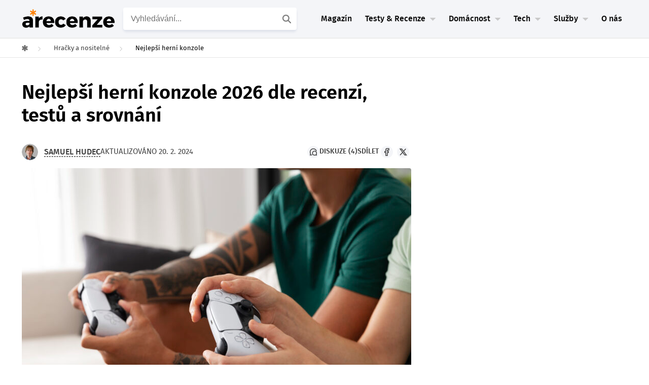

--- FILE ---
content_type: text/html; charset=UTF-8
request_url: https://www.arecenze.cz/herni-konzole/
body_size: 94916
content:
<!DOCTYPE html>
<html lang="cs">
<head>
	
<!-- START high-priority custom html -->

<!-- END high-priority custom html -->
<script type="text/javascript" charset="UTF-8" src="//geo.cookie-script.com/s/54c23b49eae4a47335ad02f04010e10c.js?region=eu"></script>
<link rel='stylesheet' id='crs-style-css' href='https://www.arecenze.cz/wp-content/themes/rise-child/creepy-rating-system/css/crs_style.css?ver=2.2.2_26-01-22_13.28+master' type='text/css' media='all' />
<link rel='stylesheet' id='rise-child-reset-css' href='https://www.arecenze.cz/wp-content/themes/rise-child/dist/my_reset.css?v=2.2.2_26-01-22_13.28+master' type='text/css' media='all' />
<link rel='stylesheet' id='rise-style-css-child-css' href='https://www.arecenze.cz/wp-content/themes/rise-child/dist/style.css?ver=2.2.2_26-01-22_13.28+master' type='text/css' media='all' />
<link rel='stylesheet' id='rise-child-new-css-css' href='https://www.arecenze.cz/wp-content/themes/rise-child/dist/style_sass.css?ver=2.2.2_26-01-22_13.28+master' type='text/css' media='all' />
<link rel="preload" href="https://www.arecenze.cz/wp-content/themes/rise-child/assets/fonts/firasans-regular-webfont.woff2" as="font" type="font/woff2" crossorigin="anonymous">
<link rel="preload" href="https://www.arecenze.cz/wp-content/themes/rise-child/assets/fonts/firasans-semibold-webfont.woff2" as="font" type="font/woff2" crossorigin="anonymous">
<script>
  window.dataLayer = window.dataLayer || [];
  window.affilObject = {
    'typStranky': "Kategorie 3.0",
    'LoggedIn': false,
    'kategorie': "herni-konzole",
};
     window.dataLayer.push(
      window.affilObject
     )
</script>	<!--[if lt IE 9]>
	<script src="https://www.arecenze.cz/wp-content/themes/rise/js/html5/dist/html5shiv.js"></script>
	<script src="//css3-mediaqueries-js.googlecode.com/svn/trunk/css3-mediaqueries.js"></script>
	<![endif]-->
	<!--[if IE 8]>
	<link rel="stylesheet" type="text/css" href="https://www.arecenze.cz/wp-content/themes/rise/css/ie8.css"/>
	<![endif]-->
	<!--[if IE 7]>
	<link rel="stylesheet" type="text/css" href="https://www.arecenze.cz/wp-content/themes/rise/css/ie7.css"/>
	<![endif]-->
	<meta name="viewport" content="width=device-width, initial-scale=1.0"/>
	<meta charset="UTF-8">
	
	    <!-- Category Rich data -->
<script type="application/ld+json">{"@context":"https://schema.org","@type":"ItemList","itemListElement":[{"@type":"ListItem","position":1,"item":{"@type":"Product","name":"Playstation 5","image":"https://www.arecenze.cz/wp-content/uploads/2023/11/PlayStation-5-.jpeg","url":"https://www.arecenze.cz/herni-konzole/#playstation-5","offers":{"@type":"Offer","price":14000,"priceCurrency":"CZK","availability":"https://schema.org/InStock","url":"https://www.arecenze.cz/herni-konzole/#playstation-5"},"review":{"@type":"Review","author":{"@type":"Person","name":"Samuel Hudec"},"datePublished":"2024-02-20","reviewRating":{"@type":"Rating","ratingValue":"95 %","bestRating":"100 %","worstRating":"0 %"}}}},{"@type":"ListItem","position":2,"item":{"@type":"Product","name":"Xbox Series X","image":"https://www.arecenze.cz/wp-content/uploads/2024/02/Xbox-Series-X.jpg","url":"https://www.arecenze.cz/herni-konzole/#xbox-series-x","offers":{"@type":"Offer","price":10000,"priceCurrency":"CZK","availability":"https://schema.org/InStock","url":"https://www.arecenze.cz/herni-konzole/#xbox-series-x"},"review":{"@type":"Review","author":{"@type":"Person","name":"Samuel Hudec"},"datePublished":"2024-02-20","reviewRating":{"@type":"Rating","ratingValue":"95 %","bestRating":"100 %","worstRating":"0 %"}}}},{"@type":"ListItem","position":3,"item":{"@type":"Product","name":"Xbox Series S","image":"https://www.arecenze.cz/wp-content/uploads/2024/02/Xbox-Series-S.jpg","url":"https://www.arecenze.cz/herni-konzole/#xbox-series-s","offers":{"@type":"Offer","price":5700,"priceCurrency":"CZK","availability":"https://schema.org/InStock","url":"https://www.arecenze.cz/herni-konzole/#xbox-series-s"},"review":{"@type":"Review","author":{"@type":"Person","name":"Samuel Hudec"},"datePublished":"2024-02-20","reviewRating":{"@type":"Rating","ratingValue":"90 %","bestRating":"100 %","worstRating":"0 %"}}}},{"@type":"ListItem","position":4,"item":{"@type":"Product","name":"Playstation 5 Slim","image":"https://www.arecenze.cz/wp-content/uploads/2024/02/Playstation-5-Slim.jpg","url":"https://www.arecenze.cz/herni-konzole/#playstation-5-slim","offers":{"@type":"Offer","price":12000,"priceCurrency":"CZK","availability":"https://schema.org/InStock","url":"https://www.arecenze.cz/herni-konzole/#playstation-5-slim"},"review":{"@type":"Review","author":{"@type":"Person","name":"Samuel Hudec"},"datePublished":"2024-02-20","reviewRating":{"@type":"Rating","ratingValue":"95 %","bestRating":"100 %","worstRating":"0 %"}}}},{"@type":"ListItem","position":5,"item":{"@type":"Product","name":"Valve Steam Deck Console","image":"https://www.arecenze.cz/wp-content/uploads/2024/02/Valve-Steam-Deck-Console.jpg","url":"https://www.arecenze.cz/herni-konzole/#valve-steam-deck-console","offers":{"@type":"Offer","price":13000,"priceCurrency":"CZK","availability":"https://schema.org/InStock","url":"https://www.arecenze.cz/herni-konzole/#valve-steam-deck-console"},"review":{"@type":"Review","author":{"@type":"Person","name":"Samuel Hudec"},"datePublished":"2024-02-20","reviewRating":{"@type":"Rating","ratingValue":"95 %","bestRating":"100 %","worstRating":"0 %"}}}},{"@type":"ListItem","position":6,"item":{"@type":"Product","name":"Nintendo Switch OLED","image":"https://www.arecenze.cz/wp-content/uploads/2024/02/Nintendo-Switch-OLED.jpg","url":"https://www.arecenze.cz/herni-konzole/#nintendo-switch-oled","offers":{"@type":"Offer","price":8000,"priceCurrency":"CZK","availability":"https://schema.org/InStock","url":"https://www.arecenze.cz/herni-konzole/#nintendo-switch-oled"},"review":{"@type":"Review","author":{"@type":"Person","name":"Samuel Hudec"},"datePublished":"2024-02-20","reviewRating":{"@type":"Rating","ratingValue":"95 %","bestRating":"100 %","worstRating":"0 %"}}}},{"@type":"ListItem","position":7,"item":{"@type":"Product","name":"Nintendo Switch Lite","image":"https://www.arecenze.cz/wp-content/uploads/2020/10/Nintendo-Switch-Lite.jpg","url":"https://www.arecenze.cz/herni-konzole/#nintendo-switch-lite","offers":{"@type":"Offer","price":5300,"priceCurrency":"CZK","availability":"https://schema.org/InStock","url":"https://www.arecenze.cz/herni-konzole/#nintendo-switch-lite"},"review":{"@type":"Review","author":{"@type":"Person","name":"Samuel Hudec"},"datePublished":"2024-02-20","reviewRating":{"@type":"Rating","ratingValue":"80 %","bestRating":"100 %","worstRating":"0 %"}}}},{"@type":"ListItem","position":8,"item":{"@type":"Product","name":"Playstation 4 Slim","image":"https://www.arecenze.cz/wp-content/uploads/2024/02/Playstation-4-Slim.jpg","url":"https://www.arecenze.cz/herni-konzole/#playstation-4-slim","offers":{"@type":"Offer","price":7000,"priceCurrency":"CZK","availability":"https://schema.org/InStock","url":"https://www.arecenze.cz/herni-konzole/#playstation-4-slim"},"review":{"@type":"Review","author":{"@type":"Person","name":"Samuel Hudec"},"datePublished":"2024-02-20","reviewRating":{"@type":"Rating","ratingValue":"80 %","bestRating":"100 %","worstRating":"0 %"}}}}]}</script>
    		<script type="text/javascript">var WPAC={}; window.WPAC = WPAC; WPAC = WPAC;WPAC._Options={enable:true,debug:false,menuHelper:true,selectorCommentForm:"#commentform,.ast-commentform,.comment-form",selectorCommentsContainer:"#diskuze-a-poradna",selectorCommentList:".comment-list,.ast-comment-list,.wp-block-comment-template",selectorCommentPagingLinks:"#comments [class^='nav-'] a",selectorCommentLinks:"#comments a[href*=\"/comment-page-\"]",selectorRespondContainer:"#respond",selectorErrorContainer:"p:parent",selectorSubmitButton:"#submit",selectorTextarea:"#comment",selectorPostContainer:false,scrollSpeed:500,autoUpdateIdleTime:false,popupOverlayBackgroundColor:"#000000",popupOverlayBackgroundOpacity:false,popupBackgroundColorLoading:"#000000",popupTextColorLoading:"#ffffff",popupBackgroundColorSuccess:"#008000",popupTextColorSuccess:"#FFFFFF",popupBackgroundColorError:"#FF0000",popupTextColorError:"#FFFFFF",popupOpacity:85,popupOpacityTablet:85,popupOpacityMobile:85,popupCornerRadius:5,popupCornerRadiusTablet:5,popupCornerRadiusMobile:5,popupMarginTop:10,popupMarginTopTablet:10,popupMarginTopMobile:10,popupWidth:30,popupWidthTablet:45,popupWidthMobile:75,popupPadding:20,popupPaddingTablet:20,popupPaddingMobile:20,popupFadeIn:400,popupFadeOut:400,popupTimeout:3000,popupTextAlign:"center",popupVerticalAlign:"verticalStart",popupTextFontSize:"20px",popupTextFontSizeTablet:"20px",popupTextFontSizeMobile:"20px",popupZindex:10000,textPosted:"Váš komentář byl odeslán. Děkujeme!",textPostedUnapproved:"Váš komentář byl odeslán a čeká na schválení. Děkujeme!",textReloadPage:"Stránka se znovu načítá. Počkejte, prosím...",textPostComment:"Váš komentář se odesílá. Počkejte, prosím...",textRefreshComments:"Načítání komentářů. Počkejte, prosím...",textUnknownError:"Něco se pokazilo. Váš komentář nebyl odeslán.",textErrorTypeComment:"<strong>Chyba</strong>: Napište komentář.",textErrorCommentsClosed:"Sorry, comments are closed for this item.",textErrorMustBeLoggedIn:"Pro přidání komentáře musíte být přihlášen.",textErrorFillRequiredFields:"<strong>Chyba</strong>: Vyplňte povinná pole (jméno, e-mail).",textErrorInvalidEmailAddress:"<strong>Chyba</strong>: Prosím, zadejte platnou e-mailovou adresu.",textErrorPostTooQuickly:"You are posting comments too quickly. Please wait a minute and resubmit your comment.",textErrorDuplicateComment:"Duplicate comment detected. It looks like you have already submitted this comment.",callbackOnBeforeSelectElements:false,callbackOnBeforeSubmitComment:false,callbackOnAfterPostComment:false,callbackOnBeforeUpdateComments:false,callbackOnAfterUpdateComments:false,commentPagesUrlRegex:false,disableUrlUpdate:false,disableScrollToAnchor:false,useUncompressedScripts:false,placeScriptsInFooter:true,optimizeAjaxResponse:false,baseUrl:false,disableCache:false,enableByQuery:false,lazyLoadEnabled:false,lazyLoadDisplay:"overlay",lazyLoadInlineDisplayLocation:"comments",lazyLoadInlineDisplayElement:"#comments",lazyLoadInlineLoadingType:"spinner",lazyLoadInlineSpinner:"LoadingGray1",lazyLoadInlineSpinnerLabelEnabled:true,lazyLoadInlineSpinnerContainerBackgroundColor:"#333333",lazyLoadInlineSpinnerContainerBackgroundColorOpacity:true,lazyLoadInlineSpinnerLabel:"Loading comments...",lazyLoadInlineSpinnerLabelColor:"#FFFFFF",lazyLoadInlineSpinnerIconColor:"#FFFFFF",lazyLoadInlineSpinnerLayoutType:"horizontal",lazyLoadInlineSpinnerLayoutAlignment:"left",lazyLoadInlineSpinnerLayoutRTL:false,lazyLoadTrigger:"domready",lazyLoadTriggerElement:false,lazyLoadInlineSpinnerSpeed:1.25,lazyLoadTriggerScrollOffset:false,lazyLoadPaginationEnabled:false,lazyLoadCommentsPerPage:30,lazyLoadUseThemePagination:true,lazyLoadPaginationStyle:"nextPrev",lazyLoadPaginationLocation:"bottom",lazyLoadingPaginationScrollToTop:true,lazyLoadInlineSpinnerLabelFontSizeDesktop:42,lazyLoadInlineSpinnerSizeDesktop:72,lazyLoadInlineSpinnerLabelLineHeightDesktop:54,lazyLoadInlineSpinnerContainerPaddingDesktop:35,lazyLoadInlineSpinnerGapDesktop:20,lazyLoadInlineSpinnerLabelFontSizeTablet:36,lazyLoadInlineSpinnerSizeTablet:65,lazyLoadInlineSpinnerLabelLineHeightTablet:42,lazyLoadInlineSpinnerContainerPaddingTablet:25,lazyLoadInlineSpinnerGapTablet:15,lazyLoadInlineSpinnerLabelFontSizeMobile:28,lazyLoadInlineSpinnerSizeMobile:48,lazyLoadInlineSpinnerLabelLineHeightMobile:34,lazyLoadInlineSpinnerContainerPaddingMobile:20,lazyLoadInlineSpinnerGapMobile:15,lazyLoadInlineSkeletonLoadingLabelEnabled:false,lazyLoadInlineSkeletonLoadingLabel:"Loading comments...",lazyLoadInlineSkeletonItemsShow:2,lazyLoadInlineSkeletonBackgroundColor:"#EEEEEE",lazyLoadInlineSkeletonHighlightColor:"#dedede",lazyLoadInlineSkeletonHeadingColor:"#333333",lazyLoadInlineSkeletonHeadingFontSize:24,lazyLoadInlineSkeletonHeadingLineHeight:1.5,lazyLoadInlineShortcode:false,lazyLoadInlineLoadingButtonLabel:"Load Comments",lazyLoadInlineLoadingButtonLabelLoading:"Loading Comments...",lazyLoadInlineButtonSpinner:"LoadingGray1",lazyLoadInlineButtonLabel:"Load Comments",lazyLoadInlineButtonLabelLoading:"Loading Comments...",lazyLoadInlineButtonAppearance:"solid",lazyLoadInlineButtonUseThemeStyles:true,lazyLoadInlineButtonBackgroundColor:"#333333",lazyLoadInlineButtonBackgroundColorHover:"#444444",lazyLoadInlineButtonTextColor:"#FFFFFF",lazyLoadInlineButtonTextColorHover:"#FFFFFF",lazyLoadInlineButtonBorderColor:"#333333",lazyLoadInlineButtonBorderColorHover:"#444444",lazyLoadInlineButtonBorderWidth:true,lazyLoadInlineButtonBorderRadius:5,lazyLoadInlineButtonPaddingTop:12,lazyLoadInlineButtonPaddingRight:24,lazyLoadInlineButtonPaddingBottom:12,lazyLoadInlineButtonPaddingLeft:24,lazyLoadInlineButtonFontSize:16,lazyLoadInlineButtonLineHeight:1.5,lazyLoadInlineButtonFontWeight:600,lazyLoadInlineButtonFontFamily:"inherit",lazyLoadInlineButtonAlign:"center",firstTimeInstall:false,lazyLoadIntoElement:false,commentsEnabled:true,version:"3.1.2"};</script>				<script type="text/javascript">
					var bhittani_plugin_kksr_js = {"nonce":"aa8f314aa7","grs":false,"ajaxurl":"https:\/\/www.arecenze.cz\/wp-admin\/admin-ajax.php","func":"kksr_ajax","msg":"Ohodno\u0165te tento test ","fuelspeed":400,"thankyou":"D\u011bkujeme za v\u00e1\u0161 hlas","error_msg":"Stala se chyba. Zkuste to znovu","tooltip":"1","tooltips":[{"tip":"","color":"#ffffff"},{"tip":"","color":"#ffffff"},{"tip":"","color":"#ffffff"},{"tip":"","color":"#ffffff"},{"tip":"","color":"#ffffff"}]};
				</script>
				<meta name='robots' content='index, follow, max-image-preview:large, max-snippet:-1, max-video-preview:-1' />

	<!-- This site is optimized with the Yoast SEO plugin v26.7 - https://yoast.com/wordpress/plugins/seo/ -->
	<title>Recenze 10 nejlepších herních konzolí 2026 | Test &amp; Jak vybrat | arecenze.cz</title>
	<meta name="description" content="Naše redakce osobně srovnala herní konzole. ✓ Jaká je nejlepší? ✓ Která je vítěz testu? ✓ Jak herní konzoli vybrat? Recenze ZDE." />
	<link rel="canonical" href="https://www.arecenze.cz/herni-konzole/" />
	<meta property="og:locale" content="cs_CZ" />
	<meta property="og:type" content="article" />
	<meta property="og:title" content="Recenze 10 nejlepších herních konzolí 2026 | Test &amp; Jak vybrat | arecenze.cz" />
	<meta property="og:description" content="Naše redakce osobně srovnala herní konzole. ✓ Jaká je nejlepší? ✓ Která je vítěz testu? ✓ Jak herní konzoli vybrat? Recenze ZDE." />
	<meta property="og:url" content="https://www.arecenze.cz/herni-konzole/" />
	<meta property="og:site_name" content="arecenze" />
	<meta property="article:publisher" content="https://www.facebook.com/arecenze/" />
	<meta property="article:modified_time" content="2026-01-12T06:56:21+00:00" />
	<meta property="og:image" content="https://www.arecenze.cz/wp-content/uploads/2024/02/henri-konzole-scaled.jpg" />
	<meta property="og:image:width" content="1920" />
	<meta property="og:image:height" content="1280" />
	<meta property="og:image:type" content="image/jpeg" />
	<meta name="twitter:card" content="summary_large_image" />
	<meta name="twitter:site" content="@Arecenze_cz" />
	<script type="application/ld+json" class="yoast-schema-graph">{"@context":"https://schema.org","@graph":[{"@type":"WebPage","@id":"https://www.arecenze.cz/herni-konzole/","url":"https://www.arecenze.cz/herni-konzole/","name":"Recenze 10 nejlepších herních konzolí 2026 | Test & Jak vybrat | arecenze.cz","isPartOf":{"@id":"https://www.arecenze.cz/#website"},"primaryImageOfPage":{"@id":"https://www.arecenze.cz/herni-konzole/#primaryimage"},"image":{"@id":"https://www.arecenze.cz/herni-konzole/#primaryimage"},"thumbnailUrl":"https://www.arecenze.cz/wp-content/uploads/2024/02/henri-konzole-scaled.jpg","datePublished":"2024-02-20T00:41:03+00:00","dateModified":"2026-01-12T06:56:21+00:00","description":"Naše redakce osobně srovnala herní konzole. ✓ Jaká je nejlepší? ✓ Která je vítěz testu? ✓ Jak herní konzoli vybrat? Recenze ZDE.","breadcrumb":{"@id":"https://www.arecenze.cz/herni-konzole/#breadcrumb"},"inLanguage":"cs","potentialAction":[{"@type":"ReadAction","target":["https://www.arecenze.cz/herni-konzole/"]}]},{"@type":"ImageObject","inLanguage":"cs","@id":"https://www.arecenze.cz/herni-konzole/#primaryimage","url":"https://www.arecenze.cz/wp-content/uploads/2024/02/henri-konzole-scaled.jpg","contentUrl":"https://www.arecenze.cz/wp-content/uploads/2024/02/henri-konzole-scaled.jpg","width":1920,"height":1280},{"@type":"BreadcrumbList","@id":"https://www.arecenze.cz/herni-konzole/#breadcrumb","itemListElement":[{"@type":"ListItem","position":1,"name":"Domů","item":"https://www.arecenze.cz/"},{"@type":"ListItem","position":2,"name":"Nejlepší herní konzole"}]},{"@type":"WebSite","@id":"https://www.arecenze.cz/#website","url":"https://www.arecenze.cz/","name":"arecenze","description":"Testy, recenze, slevy a novinky ze světa nákupů","publisher":{"@id":"https://www.arecenze.cz/#organization"},"inLanguage":"cs"},{"@type":"Organization","@id":"https://www.arecenze.cz/#organization","name":"Arecenze.cz","url":"https://www.arecenze.cz/","logo":{"@type":"ImageObject","inLanguage":"cs","@id":"https://www.arecenze.cz/#/schema/logo/image/","url":"https://www.arecenze.cz/wp-content/uploads/2024/11/Logo-arecenze.cz-web.png","contentUrl":"https://www.arecenze.cz/wp-content/uploads/2024/11/Logo-arecenze.cz-web.png","width":650,"height":150,"caption":"Arecenze.cz"},"image":{"@id":"https://www.arecenze.cz/#/schema/logo/image/"},"sameAs":["https://www.facebook.com/arecenze/","https://x.com/Arecenze_cz","https://www.instagram.com/arecenze/","https://www.youtube.com/@arecenze"]}]}</script>
	<!-- / Yoast SEO plugin. -->


<link rel="alternate" title="oEmbed (JSON)" type="application/json+oembed" href="https://www.arecenze.cz/wp-json/oembed/1.0/embed?url=https%3A%2F%2Fwww.arecenze.cz%2Fherni-konzole%2F" />
<link rel="alternate" title="oEmbed (XML)" type="text/xml+oembed" href="https://www.arecenze.cz/wp-json/oembed/1.0/embed?url=https%3A%2F%2Fwww.arecenze.cz%2Fherni-konzole%2F&#038;format=xml" />
	<style>
		:root {
			--wpac-popup-opacity: 0.85;
			--wpac-popup-corner-radius: 5px;
			--wpac-popup-margin-top: 10px;
			--wpac-popup-width: 30%;
			--wpac-popup-padding: 20px;
			--wpac-popup-font-size: 20px;
			--wpac-popup-line-height: 1.2;
		}
		/* tablet styles */
		@media screen and (max-width: 1024px) {
			.wpac-overlay {
				--wpac-popup-opacity: 0.85;
				--wpac-popup-corner-radius: 5px;
				--wpac-popup-margin-top: 10px;
				--wpac-popup-width: 45%;
				--wpac-popup-padding: 20px;
				--wpac-popup-font-size: 20px;
			}
		}
		/* mobile styles */
		@media screen and (max-width: 768px) {
			.wpac-overlay {
				--wpac-popup-opacity: 0.85;
				--wpac-popup-corner-radius: 5px;
				--wpac-popup-margin-top: 10px;
				--wpac-popup-width: 75%;
				--wpac-popup-padding: 20px;
				--wpac-popup-font-size: 20px;
			}
		}
		.wpac-overlay {
			display: none;
			opacity: var(--wpac-popup-opacity);
			border-radius: var(--wpac-popup-corner-radius);
			margin-top: var(--wpac-popup-margin-top);
			padding: var(--wpac-popup-padding) !important;
			font-size: var(--wpac-popup-font-size) !important;
			line-height: var(--wpac-popup-line-height);
			margin: 0 auto;
		}
	</style>
	<style id='wp-img-auto-sizes-contain-inline-css' type='text/css'>
img:is([sizes=auto i],[sizes^="auto," i]){contain-intrinsic-size:3000px 1500px}
/*# sourceURL=wp-img-auto-sizes-contain-inline-css */
</style>
<style id='classic-theme-styles-inline-css' type='text/css'>
/*! This file is auto-generated */
.wp-block-button__link{color:#fff;background-color:#32373c;border-radius:9999px;box-shadow:none;text-decoration:none;padding:calc(.667em + 2px) calc(1.333em + 2px);font-size:1.125em}.wp-block-file__button{background:#32373c;color:#fff;text-decoration:none}
/*# sourceURL=/wp-includes/css/classic-themes.min.css */
</style>
<link rel='stylesheet' id='wpac-frontend-css' href='https://www.arecenze.cz/wp-content/plugins/wp-ajaxify-comments/dist/wpac-frontend-css.css?ver=3.1.2' type='text/css' media='all' />
<link rel="https://api.w.org/" href="https://www.arecenze.cz/wp-json/" /><link rel="EditURI" type="application/rsd+xml" title="RSD" href="https://www.arecenze.cz/xmlrpc.php?rsd" />
<meta name="generator" content="WordPress 6.9" />
<link rel='shortlink' href='https://www.arecenze.cz/?p=204988' />
<style>.kk-star-ratings { width:120px; }.kk-star-ratings .kksr-stars a { width:24px; }.kk-star-ratings .kksr-stars, .kk-star-ratings .kksr-stars .kksr-fuel, .kk-star-ratings .kksr-stars a { height:24px; }.kk-star-ratings .kksr-star.gray { background-image: url(https://www.arecenze.cz/wp-content/plugins/kk-star-ratings/gray.png); }.kk-star-ratings .kksr-star.yellow { background-image: url(https://www.arecenze.cz/wp-content/plugins/kk-star-ratings/yellow.png); }.kk-star-ratings .kksr-star.orange { background-image: url(https://www.arecenze.cz/wp-content/plugins/kk-star-ratings/orange.png); }</style><template id='creepy-ads-switcher-head-seznam'><script async src="https://ssp.seznam.cz/static/js/ssp.js"></script></template>        <script type="text/javascript">(function(){
                var cookie_name = 'is_seznam_source';


                function is_seznam_origin_cookie()
                {
                    if (document.cookie.split(";").some((item) => item.includes(cookie_name+"=1"))) {
                        return true;
                    }
                    return false;
                }

                function set_seznam_origin_cookie()
                {
                    var date = new Date();
                    date.setTime(date.getTime() + (30*60*1000)); // 30 minutes in future
                    var expires = "; expires=" + date.toUTCString();
                    document.cookie = cookie_name + "=1" + expires + "; path=/";

                }
                function clear_seznam_origin_cookie()
                {
                    // this will remove cookie
                    var expires = "; expires=Thu, 01 Jan 1970 00:00:01 GMT";
                    document.cookie = cookie_name + "=" + expires + "; path=/";
                }

                function is_seznam_utm()
                {
                    const urlParams = new URLSearchParams(window.location.search);
                    // ?utm_source=www.seznam.cz&utm_medium=sekce-z-internetu
                    return urlParams.get('utm_source') === 'www.seznam.cz' && ['sekce-z-internetu', 'sbrowser', 'z-boxiku', 'denni-tisk'].includes(urlParams.get('utm_medium'));
                }

                function is_unknown_referrer()
                {
                    let referrer = window.frames.top.document.referrer;
                    if(referrer && !referrer.includes(window.location.hostname)) {
                        return true;
                    }
                    return false;
                }

                function is_seznam_source_origin()
                {
                    if(is_seznam_utm()){
                        set_seznam_origin_cookie();
                        return true;
                    }
                    if(is_seznam_origin_cookie()){
                        if(is_unknown_referrer()){
                            clear_seznam_origin_cookie();
                            return false;
                        }
                        set_seznam_origin_cookie();
                        return true;
                    }
                    return false;
                }

                window.creepy_ads_type = is_seznam_source_origin() ? 'seznam' : 'adsense';
                document.getElementsByTagName( 'html' )[0].setAttribute('data-ads-type', window.creepy_ads_type);

                let callbacks = {seznam: [], adsense: []};
                let wait_for_scripts = 0;
                window.when_creepy_ads_loaded = function(callback, type){
                    callbacks[type].push(callback);
                }
                function resolveLoaded(){
                    if(wait_for_scripts <= 0){
                        window.when_creepy_ads_loaded = function (callback, type){
                            if(type === window.creepy_ads_type){
                                callback();
                            }else{
                                callbacks[type].push(callback);
                            }
                        }
                        callbacks[window.creepy_ads_type].forEach(function(saved_callback){
                            saved_callback();
                        });
                        callbacks[window.creepy_ads_type] = [];
                    }
                }

                window.creepy_ads_scripts = function (id_prefix, in_head){
                    var template = document.getElementById(id_prefix+window.creepy_ads_type);
                    if(template){
                        var scripts = template.content.cloneNode(true);
                        var dynamic_scripts = scripts.querySelectorAll('script[src]');
                        dynamic_scripts.forEach((script) => {
                            if(!script.getAttribute('async') && !script.getAttribute('defer')){
                                script.async = false;
                                wait_for_scripts++;
                                if(in_head){
                                    script.fetchPriority = 'high';
                                }
                                script.onload = function(){
                                    wait_for_scripts--;
                                    resolveLoaded();
                                }
                            }
                        });
                        document.currentScript.after(scripts);
                        if(!dynamic_scripts.length){
                            resolveLoaded();
                        }
                    }else{
                        resolveLoaded();
                    }
                }

                window.creepy_ads_scripts('creepy-ads-switcher-head-', true);
            })();
        </script>
        
<meta property="article:published_time" content="2024-02-20T01:41:03+01:00" />
<meta property="article:modified_time" content="2024-02-20T00:00:00+01:00" />
<meta property="og:updated_time" content="2024-02-20T00:00:00+01:00" />
<meta name="author" content="Samuel Hudec">
		<style type="text/css">.wp-video-shortcode {
				max-width: 100% !important;
			}
			.bSe a {clear: right;}
			.bSe blockquote {clear: both;}
			body { background:#ffffff; }.cnt article h1.entry-title a { color:#333; }.cnt article h2.entry-title a { color:#333; }.bSe h1, h1.entry-title, h1.entry-title a { color:#333; }.bSe h2 { color:#464545; }.bSe h3 { color:#333; }.bSe h4 { color:#333; }.bSe h5 { color:#333; }.bSe h6 { color:#333; }.bSe p, .mry .awr-e p { color:#666; }.cnt .bSe { color:#666; }.cnt h1 a, .tve-woocommerce .bSe .awr .entry-title, .tve-woocommerce .bSe .awr .page-title{font-family:Roboto,sans-serif;}.bSe h1{font-family:Roboto,sans-serif;}.bSe h2,.tve-woocommerce .bSe h2{font-family:Roboto,sans-serif;}.bSe h3,.tve-woocommerce .bSe h3{font-family:Roboto,sans-serif;}.bSe h4{font-family:Roboto,sans-serif;}.bSe h5{font-family:Roboto,sans-serif;}.bSe h6{font-family:Roboto,sans-serif;}#text_logo{font-family:Roboto,sans-serif;}.cnt h1 a { font-weight:500; }.bSe h1 { font-weight:500; }.bSe h2 { font-weight:500; }.bSe h3 { font-weight:500; }.bSe h4 { font-weight:500; }.bSe h5 { font-weight:500; }.bSe h6 { font-weight:500; }.cnt{font-family:Roboto,sans-serif;font-weight:300;}article strong {font-weight: bold;}.cnt p, .tve-woocommerce .product p, .tve-woocommerce .products p, .brd ul li, header nav ul li a, header nav ul li > ul li a, .has-extended.has-heading .colch, footer, footer .fmm p, .aut-f{font-family:Roboto,sans-serif;font-weight:300;}article strong {font-weight: bold;}.bSe h1, .bSe .entry-title { font-size:46px; }.cnt { font-size:18px; }.thrivecb { font-size:18px; }.out { font-size:18px; }.aut p { font-size:18px; }.cnt p { line-height:1.5em; }.thrivecb { line-height:1.5em; }.bSe a, .cnt a { color:#24447b; }.bSe .faq h4{font-family:Roboto,sans-serif;font-weight:300;}article strong {font-weight: bold;}header nav > ul.menu > li > a { color:#0a0a0a; }header nav > ul.menu > li >  a:hover { color:#a0a0a0; }header nav > ul > li.current_page_item > a:hover { color:#a0a0a0; }header nav > ul > li.current_menu_item > a:hover { color:#a0a0a0; }header nav > ul > li.current_menu_item > a:hover { color:#a0a0a0; }header nav > ul > li > a:active { color:#a0a0a0; }header #logo > a > img { max-width:200px; }header ul.menu > li.h-cta > a { color:#FFFFFF!important; }header ul.menu > li.h-cta > a { background:#4b7cc7; }header ul.menu > li.h-cta > a { border-color:#4b7cc7; }header ul.menu > li.h-cta > a:hover { color:#4b7cc7!important; }header ul.menu > li.h-cta > a:hover { background:#transparent; }</style>
		<style type="text/css" id="custom-background-css">
body.custom-background { background-color: #ffffff; }
</style>
	
<!-- START header custom html -->
<meta name="seznam-wmt" content="ng4QvK30CsWKhoW1sbpYiU6pHPT4NuaF" />

<script>
var dataLayer = dataLayer || []; // Google Tag Manager 
</script>

<!-- Google Tag Manager -->
<script>(function(w,d,s,l,i){w[l]=w[l]||[];w[l].push({'gtm.start':
new Date().getTime(),event:'gtm.js'});var f=d.getElementsByTagName(s)[0],
j=d.createElement(s),dl=l!='dataLayer'?'&l='+l:'';j.async=true;j.src=
'https://www.googletagmanager.com/gtm.js?id='+i+dl;f.parentNode.insertBefore(j,f);
})(window,document,'script','dataLayer','GTM-TFN5M4');</script>
<!-- End Google Tag Manager -->

<meta name="google-site-verification" content="CpvncnWuxVFswmdw8f1xgZi3SZ7VSv3WhZNy8lW4-HE" />

<meta name="google-site-verification" content="_3R2RpyW9sLbIFXdkySGbzj7xRIpbBYKRHQg8PSQYxo" />
<script src="https://www.anrdoezrs.net/am/8757175/include/allCj/am.js"></script>

<!-- END header custom html -->
<link rel="icon" href="https://www.arecenze.cz/wp-content/uploads/2024/11/cropped-Favicon-arecenze.cz-web-46x46.png" sizes="32x32" />
<link rel="icon" href="https://www.arecenze.cz/wp-content/uploads/2024/11/cropped-Favicon-arecenze.cz-web-240x240.png" sizes="192x192" />
<link rel="apple-touch-icon" href="https://www.arecenze.cz/wp-content/uploads/2024/11/cropped-Favicon-arecenze.cz-web-180x180.png" />
<meta name="msapplication-TileImage" content="https://www.arecenze.cz/wp-content/uploads/2024/11/cropped-Favicon-arecenze.cz-web-392x392.png" />
			<style type="text/css">.cnt {
    margin-top: 0px;
    position: relative;
}

header {
    border-style: solid;
    border-bottom: 1px solid #f2f2f2;
}

#odkaz {
text-decoration: underline;
color: #24447b;
font-size: 20px;
}

header nav li.has-extended>ul.sub-menu li.menu-item>a {
    -webkit-transition: all .2s linear;
    -moz-transition: all .2s linear;
    -ms-transition: all .2s linear;
    -o-transition: all .2s linear;
    transition: all .2s linear;
    color: #000;
    line-height: 42px;
    text-indent: 0;
}</style>
		
<style id='global-styles-inline-css' type='text/css'>
:root{--wp--preset--aspect-ratio--square: 1;--wp--preset--aspect-ratio--4-3: 4/3;--wp--preset--aspect-ratio--3-4: 3/4;--wp--preset--aspect-ratio--3-2: 3/2;--wp--preset--aspect-ratio--2-3: 2/3;--wp--preset--aspect-ratio--16-9: 16/9;--wp--preset--aspect-ratio--9-16: 9/16;--wp--preset--color--black: #000000;--wp--preset--color--cyan-bluish-gray: #abb8c3;--wp--preset--color--white: #ffffff;--wp--preset--color--pale-pink: #f78da7;--wp--preset--color--vivid-red: #cf2e2e;--wp--preset--color--luminous-vivid-orange: #ff6900;--wp--preset--color--luminous-vivid-amber: #fcb900;--wp--preset--color--light-green-cyan: #7bdcb5;--wp--preset--color--vivid-green-cyan: #00d084;--wp--preset--color--pale-cyan-blue: #8ed1fc;--wp--preset--color--vivid-cyan-blue: #0693e3;--wp--preset--color--vivid-purple: #9b51e0;--wp--preset--gradient--vivid-cyan-blue-to-vivid-purple: linear-gradient(135deg,rgb(6,147,227) 0%,rgb(155,81,224) 100%);--wp--preset--gradient--light-green-cyan-to-vivid-green-cyan: linear-gradient(135deg,rgb(122,220,180) 0%,rgb(0,208,130) 100%);--wp--preset--gradient--luminous-vivid-amber-to-luminous-vivid-orange: linear-gradient(135deg,rgb(252,185,0) 0%,rgb(255,105,0) 100%);--wp--preset--gradient--luminous-vivid-orange-to-vivid-red: linear-gradient(135deg,rgb(255,105,0) 0%,rgb(207,46,46) 100%);--wp--preset--gradient--very-light-gray-to-cyan-bluish-gray: linear-gradient(135deg,rgb(238,238,238) 0%,rgb(169,184,195) 100%);--wp--preset--gradient--cool-to-warm-spectrum: linear-gradient(135deg,rgb(74,234,220) 0%,rgb(151,120,209) 20%,rgb(207,42,186) 40%,rgb(238,44,130) 60%,rgb(251,105,98) 80%,rgb(254,248,76) 100%);--wp--preset--gradient--blush-light-purple: linear-gradient(135deg,rgb(255,206,236) 0%,rgb(152,150,240) 100%);--wp--preset--gradient--blush-bordeaux: linear-gradient(135deg,rgb(254,205,165) 0%,rgb(254,45,45) 50%,rgb(107,0,62) 100%);--wp--preset--gradient--luminous-dusk: linear-gradient(135deg,rgb(255,203,112) 0%,rgb(199,81,192) 50%,rgb(65,88,208) 100%);--wp--preset--gradient--pale-ocean: linear-gradient(135deg,rgb(255,245,203) 0%,rgb(182,227,212) 50%,rgb(51,167,181) 100%);--wp--preset--gradient--electric-grass: linear-gradient(135deg,rgb(202,248,128) 0%,rgb(113,206,126) 100%);--wp--preset--gradient--midnight: linear-gradient(135deg,rgb(2,3,129) 0%,rgb(40,116,252) 100%);--wp--preset--font-size--small: 13px;--wp--preset--font-size--medium: 20px;--wp--preset--font-size--large: 36px;--wp--preset--font-size--x-large: 42px;--wp--preset--spacing--20: 0.44rem;--wp--preset--spacing--30: 0.67rem;--wp--preset--spacing--40: 1rem;--wp--preset--spacing--50: 1.5rem;--wp--preset--spacing--60: 2.25rem;--wp--preset--spacing--70: 3.38rem;--wp--preset--spacing--80: 5.06rem;--wp--preset--shadow--natural: 6px 6px 9px rgba(0, 0, 0, 0.2);--wp--preset--shadow--deep: 12px 12px 50px rgba(0, 0, 0, 0.4);--wp--preset--shadow--sharp: 6px 6px 0px rgba(0, 0, 0, 0.2);--wp--preset--shadow--outlined: 6px 6px 0px -3px rgb(255, 255, 255), 6px 6px rgb(0, 0, 0);--wp--preset--shadow--crisp: 6px 6px 0px rgb(0, 0, 0);}:where(.is-layout-flex){gap: 0.5em;}:where(.is-layout-grid){gap: 0.5em;}body .is-layout-flex{display: flex;}.is-layout-flex{flex-wrap: wrap;align-items: center;}.is-layout-flex > :is(*, div){margin: 0;}body .is-layout-grid{display: grid;}.is-layout-grid > :is(*, div){margin: 0;}:where(.wp-block-columns.is-layout-flex){gap: 2em;}:where(.wp-block-columns.is-layout-grid){gap: 2em;}:where(.wp-block-post-template.is-layout-flex){gap: 1.25em;}:where(.wp-block-post-template.is-layout-grid){gap: 1.25em;}.has-black-color{color: var(--wp--preset--color--black) !important;}.has-cyan-bluish-gray-color{color: var(--wp--preset--color--cyan-bluish-gray) !important;}.has-white-color{color: var(--wp--preset--color--white) !important;}.has-pale-pink-color{color: var(--wp--preset--color--pale-pink) !important;}.has-vivid-red-color{color: var(--wp--preset--color--vivid-red) !important;}.has-luminous-vivid-orange-color{color: var(--wp--preset--color--luminous-vivid-orange) !important;}.has-luminous-vivid-amber-color{color: var(--wp--preset--color--luminous-vivid-amber) !important;}.has-light-green-cyan-color{color: var(--wp--preset--color--light-green-cyan) !important;}.has-vivid-green-cyan-color{color: var(--wp--preset--color--vivid-green-cyan) !important;}.has-pale-cyan-blue-color{color: var(--wp--preset--color--pale-cyan-blue) !important;}.has-vivid-cyan-blue-color{color: var(--wp--preset--color--vivid-cyan-blue) !important;}.has-vivid-purple-color{color: var(--wp--preset--color--vivid-purple) !important;}.has-black-background-color{background-color: var(--wp--preset--color--black) !important;}.has-cyan-bluish-gray-background-color{background-color: var(--wp--preset--color--cyan-bluish-gray) !important;}.has-white-background-color{background-color: var(--wp--preset--color--white) !important;}.has-pale-pink-background-color{background-color: var(--wp--preset--color--pale-pink) !important;}.has-vivid-red-background-color{background-color: var(--wp--preset--color--vivid-red) !important;}.has-luminous-vivid-orange-background-color{background-color: var(--wp--preset--color--luminous-vivid-orange) !important;}.has-luminous-vivid-amber-background-color{background-color: var(--wp--preset--color--luminous-vivid-amber) !important;}.has-light-green-cyan-background-color{background-color: var(--wp--preset--color--light-green-cyan) !important;}.has-vivid-green-cyan-background-color{background-color: var(--wp--preset--color--vivid-green-cyan) !important;}.has-pale-cyan-blue-background-color{background-color: var(--wp--preset--color--pale-cyan-blue) !important;}.has-vivid-cyan-blue-background-color{background-color: var(--wp--preset--color--vivid-cyan-blue) !important;}.has-vivid-purple-background-color{background-color: var(--wp--preset--color--vivid-purple) !important;}.has-black-border-color{border-color: var(--wp--preset--color--black) !important;}.has-cyan-bluish-gray-border-color{border-color: var(--wp--preset--color--cyan-bluish-gray) !important;}.has-white-border-color{border-color: var(--wp--preset--color--white) !important;}.has-pale-pink-border-color{border-color: var(--wp--preset--color--pale-pink) !important;}.has-vivid-red-border-color{border-color: var(--wp--preset--color--vivid-red) !important;}.has-luminous-vivid-orange-border-color{border-color: var(--wp--preset--color--luminous-vivid-orange) !important;}.has-luminous-vivid-amber-border-color{border-color: var(--wp--preset--color--luminous-vivid-amber) !important;}.has-light-green-cyan-border-color{border-color: var(--wp--preset--color--light-green-cyan) !important;}.has-vivid-green-cyan-border-color{border-color: var(--wp--preset--color--vivid-green-cyan) !important;}.has-pale-cyan-blue-border-color{border-color: var(--wp--preset--color--pale-cyan-blue) !important;}.has-vivid-cyan-blue-border-color{border-color: var(--wp--preset--color--vivid-cyan-blue) !important;}.has-vivid-purple-border-color{border-color: var(--wp--preset--color--vivid-purple) !important;}.has-vivid-cyan-blue-to-vivid-purple-gradient-background{background: var(--wp--preset--gradient--vivid-cyan-blue-to-vivid-purple) !important;}.has-light-green-cyan-to-vivid-green-cyan-gradient-background{background: var(--wp--preset--gradient--light-green-cyan-to-vivid-green-cyan) !important;}.has-luminous-vivid-amber-to-luminous-vivid-orange-gradient-background{background: var(--wp--preset--gradient--luminous-vivid-amber-to-luminous-vivid-orange) !important;}.has-luminous-vivid-orange-to-vivid-red-gradient-background{background: var(--wp--preset--gradient--luminous-vivid-orange-to-vivid-red) !important;}.has-very-light-gray-to-cyan-bluish-gray-gradient-background{background: var(--wp--preset--gradient--very-light-gray-to-cyan-bluish-gray) !important;}.has-cool-to-warm-spectrum-gradient-background{background: var(--wp--preset--gradient--cool-to-warm-spectrum) !important;}.has-blush-light-purple-gradient-background{background: var(--wp--preset--gradient--blush-light-purple) !important;}.has-blush-bordeaux-gradient-background{background: var(--wp--preset--gradient--blush-bordeaux) !important;}.has-luminous-dusk-gradient-background{background: var(--wp--preset--gradient--luminous-dusk) !important;}.has-pale-ocean-gradient-background{background: var(--wp--preset--gradient--pale-ocean) !important;}.has-electric-grass-gradient-background{background: var(--wp--preset--gradient--electric-grass) !important;}.has-midnight-gradient-background{background: var(--wp--preset--gradient--midnight) !important;}.has-small-font-size{font-size: var(--wp--preset--font-size--small) !important;}.has-medium-font-size{font-size: var(--wp--preset--font-size--medium) !important;}.has-large-font-size{font-size: var(--wp--preset--font-size--large) !important;}.has-x-large-font-size{font-size: var(--wp--preset--font-size--x-large) !important;}
/*# sourceURL=global-styles-inline-css */
</style>
</head>
<body class="wp-singular category-template-default single single-category postid-204988 custom-background wp-theme-rise wp-child-theme-rise-child" id="top">

<!-- START body custom html -->
<!-- Google Tag Manager (noscript) -->
<noscript><iframe src="https://www.googletagmanager.com/ns.html?id=GTM-TFN5M4"
height="0" width="0" style="display:none;visibility:hidden"></iframe></noscript>
<!-- End Google Tag Manager (noscript) -->

<!-- END body custom html -->

	
	
	
	
<div id="szn-area-1"  class="szn-area szn-area--desktop szn-area--type-leaderboard" data-szn-data='{"zoneId":374513,"width":970,"height":210}'></div>
		<div id="floating_menu" class="h-cc" data-float="default"
		     data-social='0'>
			<header class="side"
			        style="background-image: none; background-color:">
								<div class="h-i">
					<div class="wrp-menu container">
														<div id="logo" >
									<a href="https://www.arecenze.cz/">
                                        										<img src="data:image/svg+xml,%3Csvg xmlns='http://www.w3.org/2000/svg' viewBox='0 0 650 150'%3E%3C/svg%3E"
                                            data-src="https://www.arecenze.cz/wp-content/uploads/2024/11/Logo-arecenze.cz-web.png"
										     alt="Logo srovnávacího portálu arecenze.cz"
										     title="Logo arecenze.cz"
                                             width="650"
                                             height="150"
                                             loading="lazy"
                                             class="lozad"

										>
									</a>
								</div>
																					<div class="m-s">	<div class="crs-search-wrap">
		<form role="search" method="get" class="crs-search-form" action="https://www.arecenze.cz/" autocomplete="off">
			<input value="" name="asearch" placeholder="Vyhledávání..." class="crs-search-input autocomplete-search" type="text">
			<button class="crs-search-submit">
				Hledat			</button>
			<div class="crs-search-input-loading">
				<span class="bar1"></span> 
				<span class="bar2"></span> 
				<span class="bar3"></span> 
			</div>
			<div class="crs-search-loading">
				<div class="bg"></div>
				<span class="bar1"></span> 
				<span class="bar2"></span> 
				<span class="bar3"></span>
                Načítám...			</div>
			<div class="search-overlay"></div>
		</form>
	</div>

	
                                <div class="hsm">
                                    <span class="hsm-text">Menu</span>
                                    <div class="hsm-hamburger">
                                        <span class="hsm-top"></span>
                                        <span class="hsm-center"></span>
                                        <span class="hsm-bottom"></span>
                                    </div>
                                </div>
								<div class="m-si" id="overlay">
																												<!-- Cached menu --><nav class="menu-menu-s-nadkategoriemi-container"><ul id="menu-menu-s-nadkategoriemi" class="menu"><li  id="menu-item-157917" class="menu-item menu-item-type-custom menu-item-object-custom toplvl has-extended col-no-4"><a  href="https://www.arecenze.cz/clanky/" >Magazín</a></li>
<li  id="menu-item-261305" class="menu-item menu-item-type-custom menu-item-object-custom menu-item-has-children toplvl dropdown has-extended col-no-4"><a  href="https://www.arecenze.cz/clanky/spotrebitelske-testy/" >Testy &#038; Recenze</a><ul class="sub-menu"><li  id="menu-item-261306" class="menu-item menu-item-type-custom menu-item-object-custom menu-item-has-children arl has-img"><div class="crp-menu-img-wrap"><a class="crp-menu-img-link"   ><img width="54" height="60" src="data:image/svg+xml,%3Csvg xmlns='http://www.w3.org/2000/svg' viewBox='0 0 54 60'%3E%3C/svg%3E" data-src="https://www.arecenze.cz/wp-content/uploads/2020/02/ikona-mobilni-telefony-54x60.jpg" class="crp-menu-img image_size--crs_menu lozad portrait" alt="" data-sizes="auto" decoding="async" data-srcset="https://www.arecenze.cz/wp-content/uploads/2020/02/ikona-mobilni-telefony-54x60.jpg 54w, https://www.arecenze.cz/wp-content/uploads/2020/02/ikona-mobilni-telefony-138x150.jpg 138w, https://www.arecenze.cz/wp-content/uploads/2020/02/ikona-mobilni-telefony-158x172.jpg 158w, https://www.arecenze.cz/wp-content/uploads/2020/02/ikona-mobilni-telefony-24x26.jpg 24w, https://www.arecenze.cz/wp-content/uploads/2020/02/ikona-mobilni-telefony-42x46.jpg 42w, https://www.arecenze.cz/wp-content/uploads/2020/02/ikona-mobilni-telefony-73x80.jpg 73w, https://www.arecenze.cz/wp-content/uploads/2020/02/ikona-mobilni-telefony-92x100.jpg 92w, https://www.arecenze.cz/wp-content/uploads/2020/02/ikona-mobilni-telefony.jpg 165w" sizes="(max-width: 54px) 100vw, 54px" /></a></div><a  class="colch" >Mobily</a><ul class="sub-menu"><li  id="menu-item-261307" class="menu-item menu-item-type-custom menu-item-object-custom  "><a  href="https://www.arecenze.cz/test-mobilu/" >Test smartphonů</a></li>
<li  id="menu-item-336523" class="menu-item menu-item-type-post_type menu-item-object-post  "><a  href="https://www.arecenze.cz/clanky/vivo-x300-pro-kdyz-cinan-misto-kopirovani-vyrobi-nejlepsi-fotomobil-recenze/" >Test Vivo X300 Pro</a></li>
<li  id="menu-item-336525" class="menu-item menu-item-type-post_type menu-item-object-post  "><a  href="https://www.arecenze.cz/clanky/testoval-jsem-samsung-galaxy-s25-recenze-ai-funkce-v-hlavni-roli-spickovy-vykon-a-kvalita-zustavaji/" >Test Samsung Galaxy S25</a></li>
<li  id="menu-item-336524" class="menu-item menu-item-type-post_type menu-item-object-post  "><a  href="https://www.arecenze.cz/clanky/2-tydny-jsem-testoval-samsung-galaxy-a26-levny-mobil-me-prekvapil/" >Test Samsung Galaxy A26</a></li>
<li  id="menu-item-261308" class="menu-item menu-item-type-custom menu-item-object-custom  "><a  href="https://www.arecenze.cz/test-mobilu/tlacitkove-mobily/" >Test tlačítkových mobilů</a></li>
<li  id="menu-item-336532" class="menu-item menu-item-type-post_type menu-item-object-post  "><a  href="https://www.arecenze.cz/clanky/nejlepsi-fotomobily-proti-fotoaparatu-za-180-000-kc/" >Test nejlepších fotomobilů (Únor 2025)</a></li>
</ul></li>
<li  id="menu-item-261310" class="menu-item menu-item-type-custom menu-item-object-custom menu-item-has-children arl has-img"><div class="crp-menu-img-wrap"><a class="crp-menu-img-link"   ><img width="54" height="54" src="data:image/svg+xml,%3Csvg xmlns='http://www.w3.org/2000/svg' viewBox='0 0 54 54'%3E%3C/svg%3E" data-src="https://www.arecenze.cz/wp-content/uploads/2024/04/Apple-Watch-Ultra-2-galerie.jpeg" class="crp-menu-img image_size--crs_menu lozad square" alt="" data-sizes="auto" decoding="async" data-srcset="https://www.arecenze.cz/wp-content/uploads/2024/04/Apple-Watch-Ultra-2-galerie.jpeg 400w, https://www.arecenze.cz/wp-content/uploads/2024/04/Apple-Watch-Ultra-2-galerie-150x150.jpeg 150w, https://www.arecenze.cz/wp-content/uploads/2024/04/Apple-Watch-Ultra-2-galerie-240x240.jpeg 240w, https://www.arecenze.cz/wp-content/uploads/2024/04/Apple-Watch-Ultra-2-galerie-80x80.jpeg 80w, https://www.arecenze.cz/wp-content/uploads/2024/04/Apple-Watch-Ultra-2-galerie-72x72.jpeg 72w, https://www.arecenze.cz/wp-content/uploads/2024/04/Apple-Watch-Ultra-2-galerie-392x392.jpeg 392w, https://www.arecenze.cz/wp-content/uploads/2024/04/Apple-Watch-Ultra-2-galerie-90x90.jpeg 90w, https://www.arecenze.cz/wp-content/uploads/2024/04/Apple-Watch-Ultra-2-galerie-180x180.jpeg 180w, https://www.arecenze.cz/wp-content/uploads/2024/04/Apple-Watch-Ultra-2-galerie-46x46.jpeg 46w" sizes="(max-width: 54px) 100vw, 54px" /></a></div><a  class="colch" >Chytré hodinky</a><ul class="sub-menu"><li  id="menu-item-261311" class="menu-item menu-item-type-custom menu-item-object-custom  "><a  href="https://www.arecenze.cz/chytre-hodinky/" >Test chytrých hodinek</a></li>
<li  id="menu-item-336520" class="menu-item menu-item-type-post_type menu-item-object-post  "><a  href="https://www.arecenze.cz/clanky/testoval-jsem-garmin-forerunner-570-recenze-moderni-senzor-hovory-a-silny-bezecky-balik/" >Test Garmin Forerunner 570</a></li>
<li  id="menu-item-336522" class="menu-item menu-item-type-post_type menu-item-object-post  "><a  href="https://www.arecenze.cz/clanky/testoval-jsem-xiaomi-redmi-watch-5-hodinky-nabidnou-za-malo-penez-vyborne-vybaveni-recenze/" >Test Xiaomi Redmi Watch 5</a></li>
<li  id="menu-item-336517" class="menu-item menu-item-type-post_type menu-item-object-post  "><a  href="https://www.arecenze.cz/clanky/samsung-galaxy-watch-8/" >Test Samsung Galaxy Watch 8</a></li>
<li  id="menu-item-336519" class="menu-item menu-item-type-post_type menu-item-object-post  "><a  href="https://www.arecenze.cz/clanky/apple-watch-series-11-spolehlive-hodinky-s-narustem-vydrze-recenze-a-test/" >Test Apple Watch Series 11</a></li>
<li  id="menu-item-261313" class="menu-item menu-item-type-custom menu-item-object-custom  "><a  href="https://www.arecenze.cz/apple-watch-ultra-2/" >Test Apple Watch Ultra 2</a></li>
</ul></li>
<li  id="menu-item-261322" class="menu-item menu-item-type-custom menu-item-object-custom menu-item-has-children arl has-img"><div class="crp-menu-img-wrap"><a class="crp-menu-img-link"   ><img width="54" height="54" src="data:image/svg+xml,%3Csvg xmlns='http://www.w3.org/2000/svg' viewBox='0 0 54 54'%3E%3C/svg%3E" data-src="https://www.arecenze.cz/wp-content/uploads/2024/10/Roboticke-vysavace.png" class="crp-menu-img image_size--crs_menu lozad square" alt="" data-sizes="auto" decoding="async" data-srcset="https://www.arecenze.cz/wp-content/uploads/2024/10/Roboticke-vysavace.png 100w, https://www.arecenze.cz/wp-content/uploads/2024/10/Roboticke-vysavace-80x80.png 80w, https://www.arecenze.cz/wp-content/uploads/2024/10/Roboticke-vysavace-72x72.png 72w, https://www.arecenze.cz/wp-content/uploads/2024/10/Roboticke-vysavace-90x90.png 90w, https://www.arecenze.cz/wp-content/uploads/2024/10/Roboticke-vysavace-46x46.png 46w" sizes="(max-width: 54px) 100vw, 54px" /></a></div><a  class="colch" >Robotické vysavače</a><ul class="sub-menu"><li  id="menu-item-261323" class="menu-item menu-item-type-custom menu-item-object-custom  "><a  href="https://www.arecenze.cz/clanky/spotrebitelsky-test-6-robotickych-vysavacu/" >Test robotických vysavačů</a></li>
<li  id="menu-item-336526" class="menu-item menu-item-type-post_type menu-item-object-post  "><a  href="https://www.arecenze.cz/clanky/pokrocile-roboticke-vysavace-v-testu-zajimavy-koncept-nenarusuje-hlavni-funkci-ale-pridava-na-cene/" >Test nejlepších robotických vysavačů (Listopad 2025)</a></li>
<li  id="menu-item-336531" class="menu-item menu-item-type-post_type menu-item-object-post  "><a  href="https://www.arecenze.cz/clanky/spotrebitelsky-test-6-robotickych-vysavacu/" >Test robotických vysavačů (Duben 2025)</a></li>
<li  id="menu-item-336530" class="menu-item menu-item-type-post_type menu-item-object-post  "><a  href="https://www.arecenze.cz/clanky/dreame-x50-ultra-recenze/" >Test Dreame X50 Ultra</a></li>
<li  id="menu-item-261324" class="menu-item menu-item-type-custom menu-item-object-custom  "><a  href="https://www.arecenze.cz/clanky/roboticky-vysavac-roku-2024-roborock/" >Test Roborock S8 MaxV Pro Ultra</a></li>
<li  id="menu-item-261325" class="menu-item menu-item-type-custom menu-item-object-custom  "><a  href="https://www.arecenze.cz/clanky/dyson-360-vis-nav-vysava-nejlepe-navigaci-ma-co-dohanet/" >Test Dyson 360 Vis Nav</a></li>
</ul></li>
<li  id="menu-item-336534" class="menu-item menu-item-type-custom menu-item-object-custom menu-item-has-children arl has-img"><div class="crp-menu-img-wrap"><a class="crp-menu-img-link"   ><img width="54" height="54" src="data:image/svg+xml,%3Csvg xmlns='http://www.w3.org/2000/svg' viewBox='0 0 54 54'%3E%3C/svg%3E" data-src="https://www.arecenze.cz/wp-content/uploads/2025/12/Sluchatka-pres-hlavu-JBL-Tune.avif" class="crp-menu-img image_size--crs_menu lozad square" alt="" data-sizes="auto" decoding="async" data-srcset="https://www.arecenze.cz/wp-content/uploads/2025/12/Sluchatka-pres-hlavu-JBL-Tune.avif 2000w, https://www.arecenze.cz/wp-content/uploads/2025/12/Sluchatka-pres-hlavu-JBL-Tune-1024x1024.avif 1024w, https://www.arecenze.cz/wp-content/uploads/2025/12/Sluchatka-pres-hlavu-JBL-Tune-150x150.avif 150w, https://www.arecenze.cz/wp-content/uploads/2025/12/Sluchatka-pres-hlavu-JBL-Tune-768x768.avif 768w, https://www.arecenze.cz/wp-content/uploads/2025/12/Sluchatka-pres-hlavu-JBL-Tune-1536x1536.avif 1536w, https://www.arecenze.cz/wp-content/uploads/2025/12/Sluchatka-pres-hlavu-JBL-Tune-240x240.avif 240w, https://www.arecenze.cz/wp-content/uploads/2025/12/Sluchatka-pres-hlavu-JBL-Tune-80x80.avif 80w, https://www.arecenze.cz/wp-content/uploads/2025/12/Sluchatka-pres-hlavu-JBL-Tune-88x88.avif 88w, https://www.arecenze.cz/wp-content/uploads/2025/12/Sluchatka-pres-hlavu-JBL-Tune-392x392.avif 392w, https://www.arecenze.cz/wp-content/uploads/2025/12/Sluchatka-pres-hlavu-JBL-Tune-90x90.avif 90w, https://www.arecenze.cz/wp-content/uploads/2025/12/Sluchatka-pres-hlavu-JBL-Tune-180x180.avif 180w, https://www.arecenze.cz/wp-content/uploads/2025/12/Sluchatka-pres-hlavu-JBL-Tune-1200x1200.avif 1200w, https://www.arecenze.cz/wp-content/uploads/2025/12/Sluchatka-pres-hlavu-JBL-Tune-1800x1800.avif 1800w, https://www.arecenze.cz/wp-content/uploads/2025/12/Sluchatka-pres-hlavu-JBL-Tune-46x46.avif 46w, https://www.arecenze.cz/wp-content/uploads/2025/12/Sluchatka-pres-hlavu-JBL-Tune-500x500.avif 500w" sizes="(max-width: 54px) 100vw, 54px" /></a></div><a  class="colch" >Další technologie</a><ul class="sub-menu"><li  id="menu-item-336529" class="menu-item menu-item-type-post_type menu-item-object-post  "><a  href="https://www.arecenze.cz/clanky/otestovali-jsme-nejlepsi-bezdratova-sluchatka/" >Test nejlepších sluchátek do uší (Červenec 2025)</a></li>
<li  id="menu-item-336551" class="menu-item menu-item-type-post_type menu-item-object-post  "><a  href="https://www.arecenze.cz/clanky/sluchatka-dyson-ontrac-recenze/" >Test Dyson OnTrac</a></li>
<li  id="menu-item-336528" class="menu-item menu-item-type-post_type menu-item-object-post  "><a  href="https://www.arecenze.cz/clanky/testoval-jsem-samsung-oled-televizi-oled-s95f-dojme-obrazem/" >Test Samsung OLED S95F</a></li>
<li  id="menu-item-336552" class="menu-item menu-item-type-post_type menu-item-object-post  "><a  href="https://www.arecenze.cz/clanky/hisense-u8nq-me-nenechala-chladnym/" >Test Hisense U8NQ</a></li>
<li  id="menu-item-336549" class="menu-item menu-item-type-custom menu-item-object-custom  "><a  href="https://www.arecenze.cz/samsung-qe65qn900d/" >Test Samsung Neo QLED 8K 900D</a></li>
<li  id="menu-item-336550" class="menu-item menu-item-type-custom menu-item-object-custom  "><a  href="https://www.arecenze.cz/samsung-the-frame-qe65ls03d/" >Test Samsung The Frame LS03D</a></li>
</ul></li>
<li  id="menu-item-261314" class="menu-item menu-item-type-custom menu-item-object-custom menu-item-has-children arl has-img"><div class="crp-menu-img-wrap"><a class="crp-menu-img-link"   ><img width="54" height="60" src="data:image/svg+xml,%3Csvg xmlns='http://www.w3.org/2000/svg' viewBox='0 0 54 60'%3E%3C/svg%3E" data-src="https://www.arecenze.cz/wp-content/uploads/2024/10/Klasicke-vysavace.png" class="crp-menu-img image_size--crs_menu lozad portrait" alt="" data-sizes="auto" decoding="async" data-srcset="https://www.arecenze.cz/wp-content/uploads/2024/10/Klasicke-vysavace.png 100w, https://www.arecenze.cz/wp-content/uploads/2024/10/Klasicke-vysavace-73x80.png 73w, https://www.arecenze.cz/wp-content/uploads/2024/10/Klasicke-vysavace-65x72.png 65w, https://www.arecenze.cz/wp-content/uploads/2024/10/Klasicke-vysavace-82x90.png 82w, https://www.arecenze.cz/wp-content/uploads/2024/10/Klasicke-vysavace-42x46.png 42w" sizes="(max-width: 54px) 100vw, 54px" /></a></div><a  class="colch" >Vysavače</a><ul class="sub-menu"><li  id="menu-item-261315" class="menu-item menu-item-type-custom menu-item-object-custom  "><a  href="https://www.arecenze.cz/test-klasickych-vysavacu/" >Test klasických vysavačů</a></li>
<li  id="menu-item-261319" class="menu-item menu-item-type-custom menu-item-object-custom  "><a  href="https://www.arecenze.cz/akumulatorove-vysavace/" >Test aku tyčových vysavačů</a></li>
<li  id="menu-item-261320" class="menu-item menu-item-type-custom menu-item-object-custom  "><a  href="https://www.arecenze.cz/dyson-gen5detect-absolute/" >Test Dyson Gen5detect Absolute &#8211; Vítěz testu 2024</a></li>
<li  id="menu-item-261316" class="menu-item menu-item-type-custom menu-item-object-custom  "><a  href="https://www.arecenze.cz/bosch-bgb8pet1/" >Test Bosch BGB8PET1 &#8211; Vítěz testu 2024</a></li>
<li  id="menu-item-261317" class="menu-item menu-item-type-custom menu-item-object-custom  "><a  href="https://www.arecenze.cz/test-klasickych-vysavacu/sencor-svc-9000bk/" >Test Sencor SVC 9000BK &#8211; Vítěz cena/výkon</a></li>
</ul></li>
<li  id="menu-item-261334" class="menu-item menu-item-type-custom menu-item-object-custom menu-item-has-children arl has-img"><div class="crp-menu-img-wrap"><a class="crp-menu-img-link"   ><img width="54" height="54" src="data:image/svg+xml,%3Csvg xmlns='http://www.w3.org/2000/svg' viewBox='0 0 54 54'%3E%3C/svg%3E" data-src="https://www.arecenze.cz/wp-content/uploads/2024/10/Z-domacnosti.png" class="crp-menu-img image_size--crs_menu lozad square" alt="" data-sizes="auto" decoding="async" data-srcset="https://www.arecenze.cz/wp-content/uploads/2024/10/Z-domacnosti.png 100w, https://www.arecenze.cz/wp-content/uploads/2024/10/Z-domacnosti-80x80.png 80w, https://www.arecenze.cz/wp-content/uploads/2024/10/Z-domacnosti-72x72.png 72w, https://www.arecenze.cz/wp-content/uploads/2024/10/Z-domacnosti-90x90.png 90w, https://www.arecenze.cz/wp-content/uploads/2024/10/Z-domacnosti-46x46.png 46w" sizes="(max-width: 54px) 100vw, 54px" /></a></div><a  class="colch" >Z domácnosti</a><ul class="sub-menu"><li  id="menu-item-336535" class="menu-item menu-item-type-post_type menu-item-object-post  "><a  href="https://www.arecenze.cz/clanky/test-5-automatickych-kavovaru-viteze-jsme-ocekavali-nejhure-si-vedl-model-philips/" >Test automatických kávovarů (Srpen 2025)</a></li>
<li  id="menu-item-268951" class="menu-item menu-item-type-post_type menu-item-object-post  "><a  href="https://www.arecenze.cz/clanky/velky-test-automatickych-kavovaru-2024/" >Test automatických kávovarů (Únor 2025)</a></li>
<li  id="menu-item-261356" class="menu-item menu-item-type-custom menu-item-object-custom  "><a  href="https://www.arecenze.cz/clanky/spotrebitelsky-test-8-panskych-antiperspirantu/" >Test pánských antiperspirantů</a></li>
<li  id="menu-item-261357" class="menu-item menu-item-type-custom menu-item-object-custom  "><a  href="https://www.arecenze.cz/clanky/otestovali-jsme-7-damskych-antiperspirantu/" >Test dámských antiperspirantů</a></li>
<li  id="menu-item-261337" class="menu-item menu-item-type-custom menu-item-object-custom  "><a  href="https://www.arecenze.cz/test-ventilatoru/" >Test ventilátorů</a></li>
</ul></li>
<li  id="menu-item-261338" class="menu-item menu-item-type-custom menu-item-object-custom menu-item-has-children arl has-img"><div class="crp-menu-img-wrap"><a class="crp-menu-img-link"   ><img width="54" height="54" src="data:image/svg+xml,%3Csvg xmlns='http://www.w3.org/2000/svg' viewBox='0 0 54 54'%3E%3C/svg%3E" data-src="https://www.arecenze.cz/wp-content/uploads/2024/10/Praci-prasky.png" class="crp-menu-img image_size--crs_menu lozad square" alt="" data-sizes="auto" decoding="async" data-srcset="https://www.arecenze.cz/wp-content/uploads/2024/10/Praci-prasky.png 1080w, https://www.arecenze.cz/wp-content/uploads/2024/10/Praci-prasky-1024x1024.png 1024w, https://www.arecenze.cz/wp-content/uploads/2024/10/Praci-prasky-150x150.png 150w, https://www.arecenze.cz/wp-content/uploads/2024/10/Praci-prasky-768x768.png 768w, https://www.arecenze.cz/wp-content/uploads/2024/10/Praci-prasky-240x240.png 240w, https://www.arecenze.cz/wp-content/uploads/2024/10/Praci-prasky-80x80.png 80w, https://www.arecenze.cz/wp-content/uploads/2024/10/Praci-prasky-72x72.png 72w, https://www.arecenze.cz/wp-content/uploads/2024/10/Praci-prasky-392x392.png 392w, https://www.arecenze.cz/wp-content/uploads/2024/10/Praci-prasky-90x90.png 90w, https://www.arecenze.cz/wp-content/uploads/2024/10/Praci-prasky-180x180.png 180w, https://www.arecenze.cz/wp-content/uploads/2024/10/Praci-prasky-46x46.png 46w, https://www.arecenze.cz/wp-content/uploads/2024/10/Praci-prasky-500x500.png 500w" sizes="(max-width: 54px) 100vw, 54px" /></a></div><a  class="colch" >Prací prášky</a><ul class="sub-menu"><li  id="menu-item-336542" class="menu-item menu-item-type-post_type menu-item-object-post  "><a  href="https://www.arecenze.cz/clanky/test-pracich-prasku-ze-supermarketu-prosinec-2025-znama-znacka-propadla-vitez-je-z-nemecka/" >Test pracích prášků ze supermarketu (Prosinec 2025)</a></li>
<li  id="menu-item-336546" class="menu-item menu-item-type-post_type menu-item-object-post  "><a  href="https://www.arecenze.cz/clanky/otestovali-jsme-8-nemeckych-pracich-gelu-vitez-je-jasny-a-nejhure-dopadl-jeden-z-nejdrazsich/" >Test německých pracích gelů (Září 2025)</a></li>
<li  id="menu-item-261339" class="menu-item menu-item-type-custom menu-item-object-custom  "><a  href="https://www.arecenze.cz/test-pracich-prasku/" >Test pracích prášků (2024)</a></li>
<li  id="menu-item-261340" class="menu-item menu-item-type-custom menu-item-object-custom  "><a  href="https://www.arecenze.cz/praci-gely/" >Test pracích gelů (2024)</a></li>
<li  id="menu-item-261341" class="menu-item menu-item-type-custom menu-item-object-custom  "><a  href="https://www.arecenze.cz/clanky/nejlepsi-kapsle-na-prani-z-testu/" >Test pracích kapslí (2024)</a></li>
</ul></li>
<li  id="menu-item-261342" class="menu-item menu-item-type-custom menu-item-object-custom menu-item-has-children arl has-img"><div class="crp-menu-img-wrap"><a class="crp-menu-img-link"   ><img width="54" height="54" src="data:image/svg+xml,%3Csvg xmlns='http://www.w3.org/2000/svg' viewBox='0 0 54 54'%3E%3C/svg%3E" data-src="https://www.arecenze.cz/wp-content/uploads/2024/10/Tablety-do-mycky.png" class="crp-menu-img image_size--crs_menu lozad square" alt="" data-sizes="auto" decoding="async" data-srcset="https://www.arecenze.cz/wp-content/uploads/2024/10/Tablety-do-mycky.png 100w, https://www.arecenze.cz/wp-content/uploads/2024/10/Tablety-do-mycky-80x80.png 80w, https://www.arecenze.cz/wp-content/uploads/2024/10/Tablety-do-mycky-72x72.png 72w, https://www.arecenze.cz/wp-content/uploads/2024/10/Tablety-do-mycky-90x90.png 90w, https://www.arecenze.cz/wp-content/uploads/2024/10/Tablety-do-mycky-46x46.png 46w" sizes="(max-width: 54px) 100vw, 54px" /></a></div><a  class="colch" >Tablety do myčky</a><ul class="sub-menu"><li  id="menu-item-261343" class="menu-item menu-item-type-custom menu-item-object-custom  "><a  href="https://www.arecenze.cz/clanky/spotrebitelsky-test-tablet-do-mycky-zna-viteze/" >Test tablet do myčky</a></li>
<li  id="menu-item-261344" class="menu-item menu-item-type-custom menu-item-object-custom  "><a  href="https://www.arecenze.cz/clanky/2-tydny-jsem-testovala-tablety-do-mycky/" >Finish Ultimate Plus &#8211; Vítěz testu tabletu do myčky</a></li>
<li  id="menu-item-261345" class="menu-item menu-item-type-custom menu-item-object-custom  "><a  href="https://www.arecenze.cz/clanky/nejvyhodnejsi-kapsle-do-mycky/" >Nejvýhodnější kapsle do myčky</a></li>
<li  id="menu-item-261346" class="menu-item menu-item-type-custom menu-item-object-custom  "><a  href="https://www.arecenze.cz/clanky/nejlevnejsi-kapsle-do-mycky/" >Test 3 nejlevnějších kapslí do myčky</a></li>
</ul></li>
<li  id="menu-item-261328" class="menu-item menu-item-type-custom menu-item-object-custom menu-item-has-children arl has-img"><div class="crp-menu-img-wrap"><a class="crp-menu-img-link"   ><img width="54" height="54" src="data:image/svg+xml,%3Csvg xmlns='http://www.w3.org/2000/svg' viewBox='0 0 54 54'%3E%3C/svg%3E" data-src="https://www.arecenze.cz/wp-content/uploads/2024/10/Testy-naradi.png" class="crp-menu-img image_size--crs_menu lozad square" alt="" data-sizes="auto" decoding="async" data-srcset="https://www.arecenze.cz/wp-content/uploads/2024/10/Testy-naradi.png 100w, https://www.arecenze.cz/wp-content/uploads/2024/10/Testy-naradi-80x80.png 80w, https://www.arecenze.cz/wp-content/uploads/2024/10/Testy-naradi-72x72.png 72w, https://www.arecenze.cz/wp-content/uploads/2024/10/Testy-naradi-90x90.png 90w, https://www.arecenze.cz/wp-content/uploads/2024/10/Testy-naradi-46x46.png 46w" sizes="(max-width: 54px) 100vw, 54px" /></a></div><a  class="colch" >Testy nářadí</a><ul class="sub-menu"><li  id="menu-item-336541" class="menu-item menu-item-type-post_type menu-item-object-post  "><a  href="https://www.arecenze.cz/clanky/nejlepsi-aku-vrtacky-z-testu-2025/" >Test aku vrtaček (2025)</a></li>
<li  id="menu-item-261329" class="menu-item menu-item-type-custom menu-item-object-custom  "><a  href="https://www.arecenze.cz/clanky/velky-test-aku-vrtacek-2024/" >Test aku vrtaček (2024)</a></li>
<li  id="menu-item-336540" class="menu-item menu-item-type-post_type menu-item-object-post  "><a  href="https://www.arecenze.cz/clanky/test-7-aku-vrtacek-dewalt/" >Test aku vrtaček DeWalt a Stanley</a></li>
<li  id="menu-item-261330" class="menu-item menu-item-type-custom menu-item-object-custom  "><a  href="https://www.arecenze.cz/clanky/alzatools-a-parkside-kompatibilni/" >Test vrtaček AlzaTools a Parkside</a></li>
<li  id="menu-item-261331" class="menu-item menu-item-type-custom menu-item-object-custom  "><a  href="https://www.arecenze.cz/clanky/levna-vs-profi-test-vrtacek-2024/" >Test levné vs profi aku vrtačky</a></li>
<li  id="menu-item-261333" class="menu-item menu-item-type-custom menu-item-object-custom  "><a  href="https://www.arecenze.cz/clanky/test-sroubovacich-bitu-2024/" >Test šroubovacích bitů</a></li>
</ul></li>
<li  id="menu-item-261347" class="menu-item menu-item-type-custom menu-item-object-custom menu-item-has-children arl has-img"><div class="crp-menu-img-wrap"><a class="crp-menu-img-link"  href="https://www.arecenze.cz/clanky/parkside/"  ><img width="54" height="54" src="data:image/svg+xml,%3Csvg xmlns='http://www.w3.org/2000/svg' viewBox='0 0 54 54'%3E%3C/svg%3E" data-src="https://www.arecenze.cz/wp-content/uploads/2024/10/Parkside.png" class="crp-menu-img image_size--crs_menu lozad square" alt="" data-sizes="auto" decoding="async" data-srcset="https://www.arecenze.cz/wp-content/uploads/2024/10/Parkside.png 100w, https://www.arecenze.cz/wp-content/uploads/2024/10/Parkside-80x80.png 80w, https://www.arecenze.cz/wp-content/uploads/2024/10/Parkside-72x72.png 72w, https://www.arecenze.cz/wp-content/uploads/2024/10/Parkside-90x90.png 90w, https://www.arecenze.cz/wp-content/uploads/2024/10/Parkside-46x46.png 46w" sizes="(max-width: 54px) 100vw, 54px" /></a></div><a  href="https://www.arecenze.cz/clanky/parkside/" class="colch" >Produkty Parkside z Lidlu</a><ul class="sub-menu"><li  id="menu-item-278714" class="menu-item menu-item-type-post_type menu-item-object-post  "><a  href="https://www.arecenze.cz/clanky/souhrn-testu-parkside-do-ledna-2025/" >Test 64 produktů Parkside</a></li>
<li  id="menu-item-261349" class="menu-item menu-item-type-custom menu-item-object-custom  "><a  href="https://www.arecenze.cz/clanky/nejlevnejsi-vs-nejdrazsi-vrtacka-parkside-2/" >Test nejlevnější vs nejdražší aku vrtačky Parkside</a></li>
<li  id="menu-item-261350" class="menu-item menu-item-type-custom menu-item-object-custom  "><a  href="https://www.arecenze.cz/clanky/vrtaky-do-zeleza-parkside-vs-milwaukee/" >Test vrtáků Parkside vs Milwaukee</a></li>
<li  id="menu-item-261351" class="menu-item menu-item-type-custom menu-item-object-custom  "><a  href="https://www.arecenze.cz/clanky/rozebrali-jsme-aku-vrtacku-parkside/" >Rozebírka Aku vrtačky Parkside</a></li>
<li  id="menu-item-261352" class="menu-item menu-item-type-custom menu-item-object-custom  "><a  href="https://www.arecenze.cz/clanky/recenze-roboticke-sekacky-parkside-2-cast/" >Test robotické sekačky Parkside</a></li>
<li  id="menu-item-261353" class="bold menu-item menu-item-type-custom menu-item-object-custom  "><a  href="https://www.arecenze.cz/clanky/parkside/" >Více článků o Parkside&#8230;</a></li>
</ul></li>
<li  id="menu-item-261359" class="menu-item menu-item-type-custom menu-item-object-custom menu-item-has-children arl has-img"><div class="crp-menu-img-wrap"><a class="crp-menu-img-link"   ><img width="54" height="60" src="data:image/svg+xml,%3Csvg xmlns='http://www.w3.org/2000/svg' viewBox='0 0 54 60'%3E%3C/svg%3E" data-src="https://www.arecenze.cz/wp-content/uploads/2020/02/ikona-sluzby-54x60.jpeg" class="crp-menu-img image_size--crs_menu lozad portrait" alt="" data-sizes="auto" decoding="async" data-srcset="https://www.arecenze.cz/wp-content/uploads/2020/02/ikona-sluzby-54x60.jpeg 54w, https://www.arecenze.cz/wp-content/uploads/2020/02/ikona-sluzby-138x150.jpeg 138w, https://www.arecenze.cz/wp-content/uploads/2020/02/ikona-sluzby-158x172.jpeg 158w, https://www.arecenze.cz/wp-content/uploads/2020/02/ikona-sluzby-24x26.jpeg 24w, https://www.arecenze.cz/wp-content/uploads/2020/02/ikona-sluzby-42x46.jpeg 42w, https://www.arecenze.cz/wp-content/uploads/2020/02/ikona-sluzby-73x80.jpeg 73w, https://www.arecenze.cz/wp-content/uploads/2020/02/ikona-sluzby-92x100.jpeg 92w, https://www.arecenze.cz/wp-content/uploads/2020/02/ikona-sluzby.jpeg 165w" sizes="(max-width: 54px) 100vw, 54px" /></a></div><a  class="colch" >Temu &#038; Aliexpress</a><ul class="sub-menu"><li  id="menu-item-261360" class="menu-item menu-item-type-custom menu-item-object-custom  "><a  href="https://www.arecenze.cz/clanky/temu/" >Recenze a test nákupu z Temu</a></li>
<li  id="menu-item-261361" class="menu-item menu-item-type-custom menu-item-object-custom  "><a  href="https://www.arecenze.cz/clanky/mini-aku-vrtacka-z-temu/" >Recenze levné vrtačky z Temu</a></li>
<li  id="menu-item-261362" class="menu-item menu-item-type-custom menu-item-object-custom  "><a  href="https://www.arecenze.cz/clanky/test-sroubovacich-bitu-2024/" >Test šroubovacích bitů z Temu</a></li>
<li  id="menu-item-261363" class="menu-item menu-item-type-custom menu-item-object-custom  "><a  href="https://www.arecenze.cz/clanky/rozebrali-jsme-baterii-makita-aliexpress/" >Test baterie z Aliexpressu</a></li>
<li  id="menu-item-261364" class="menu-item menu-item-type-custom menu-item-object-custom  "><a  href="https://www.arecenze.cz/clanky/zkusenosti-s-aliexpressem-2024/" >Nákup v Aliexpress vs Temu</a></li>
</ul></li>
<li  id="menu-item-336673" class="menu-item menu-item-type-custom menu-item-object-custom menu-item-has-children arl has-img"><div class="crp-menu-img-wrap"><a class="crp-menu-img-link"   ><img width="54" height="54" src="data:image/svg+xml,%3Csvg xmlns='http://www.w3.org/2000/svg' viewBox='0 0 54 54'%3E%3C/svg%3E" data-src="https://www.arecenze.cz/wp-content/uploads/2024/12/Maslo-2.avif" class="crp-menu-img image_size--crs_menu lozad square" alt="" data-sizes="auto" decoding="async" data-srcset="https://www.arecenze.cz/wp-content/uploads/2024/12/Maslo-2.avif 400w, https://www.arecenze.cz/wp-content/uploads/2024/12/Maslo-2-150x150.avif 150w, https://www.arecenze.cz/wp-content/uploads/2024/12/Maslo-2-240x240.avif 240w, https://www.arecenze.cz/wp-content/uploads/2024/12/Maslo-2-80x80.avif 80w, https://www.arecenze.cz/wp-content/uploads/2024/12/Maslo-2-72x72.avif 72w, https://www.arecenze.cz/wp-content/uploads/2024/12/Maslo-2-392x392.avif 392w, https://www.arecenze.cz/wp-content/uploads/2024/12/Maslo-2-90x90.avif 90w, https://www.arecenze.cz/wp-content/uploads/2024/12/Maslo-2-180x180.avif 180w, https://www.arecenze.cz/wp-content/uploads/2024/12/Maslo-2-46x46.avif 46w" sizes="(max-width: 54px) 100vw, 54px" /></a></div><a  class="colch" >Potraviny</a><ul class="sub-menu"><li  id="menu-item-336674" class="menu-item menu-item-type-post_type menu-item-object-post  "><a  href="https://www.arecenze.cz/clanky/test-10-masel-2025/" >Test másel</a></li>
<li  id="menu-item-336872" class="menu-item menu-item-type-post_type menu-item-object-post  "><a  href="https://www.arecenze.cz/clanky/velky-test-7-hotovych-svickovych/" >Test hotovek: Svíčková</a></li>
<li  id="menu-item-336869" class="menu-item menu-item-type-post_type menu-item-object-post  "><a  href="https://www.arecenze.cz/clanky/test-malinovych-sirupu-2025/" >Test malinových sirupů</a></li>
<li  id="menu-item-336867" class="menu-item menu-item-type-post_type menu-item-object-post  "><a  href="https://www.arecenze.cz/clanky/velky-test-majonez-2025/" >Test majonéz</a></li>
<li  id="menu-item-336868" class="menu-item menu-item-type-post_type menu-item-object-post  "><a  href="https://www.arecenze.cz/clanky/test-reckych-jogurtu-2025/" >Test řeckých jogurtů</a></li>
<li  id="menu-item-336871" class="menu-item menu-item-type-post_type menu-item-object-post  "><a  href="https://www.arecenze.cz/clanky/test-cokolad-na-vareni-2025/" >Test čokolád na vaření</a></li>
</ul></li>
</ul></li>
<li  id="menu-item-31963" class="menu-item menu-item-type-custom menu-item-object-custom menu-item-has-children toplvl dropdown has-extended col-no-4"><a  >Domácnost</a><ul class="sub-menu"><li  id="menu-item-31965" class="menu-item menu-item-type-custom menu-item-object-custom menu-item-has-children arl has-img"><div class="crp-menu-img-wrap"><a class="crp-menu-img-link"  href="https://www.arecenze.cz/pracky-a-susicky/"  ><img width="54" height="60" src="data:image/svg+xml,%3Csvg xmlns='http://www.w3.org/2000/svg' viewBox='0 0 54 60'%3E%3C/svg%3E" data-src="https://www.arecenze.cz/wp-content/uploads/2020/02/ikona-pracky-54x60.jpg" class="crp-menu-img image_size--crs_menu lozad portrait" alt="" data-sizes="auto" decoding="async" data-srcset="https://www.arecenze.cz/wp-content/uploads/2020/02/ikona-pracky-54x60.jpg 54w, https://www.arecenze.cz/wp-content/uploads/2020/02/ikona-pracky-138x150.jpg 138w, https://www.arecenze.cz/wp-content/uploads/2020/02/ikona-pracky-158x172.jpg 158w, https://www.arecenze.cz/wp-content/uploads/2020/02/ikona-pracky-24x26.jpg 24w, https://www.arecenze.cz/wp-content/uploads/2020/02/ikona-pracky-42x46.jpg 42w, https://www.arecenze.cz/wp-content/uploads/2020/02/ikona-pracky-73x80.jpg 73w, https://www.arecenze.cz/wp-content/uploads/2020/02/ikona-pracky-92x100.jpg 92w, https://www.arecenze.cz/wp-content/uploads/2020/02/ikona-pracky.jpg 165w" sizes="(max-width: 54px) 100vw, 54px" /></a></div><a  href="https://www.arecenze.cz/pracky-a-susicky/" class="colch" >Pračky a Sušičky</a><ul class="sub-menu"><li  id="menu-item-32029" class="menu-item menu-item-type-post_type menu-item-object-page  "><a  href="https://www.arecenze.cz/recenze-susicek/" >Nejlepší sušičky prádla</a></li>
<li  id="menu-item-268771" class="menu-item menu-item-type-post_type menu-item-object-category  "><a  href="https://www.arecenze.cz/testy-susicek/" >Testy sušiček</a></li>
<li  id="menu-item-32030" class="menu-item menu-item-type-post_type menu-item-object-page  "><a  href="https://www.arecenze.cz/recenze-pracek/" >Nejlepší pračky</a></li>
<li  id="menu-item-266242" class="menu-item menu-item-type-post_type menu-item-object-category  "><a  href="https://www.arecenze.cz/testy-pracek/" >Testy praček</a></li>
<li  id="menu-item-32031" class="menu-item menu-item-type-post_type menu-item-object-page  "><a  href="https://www.arecenze.cz/pracky-se-susickou/" >Nejlepší pračky se sušičkou</a></li>
<li  id="menu-item-104000" class="bold menu-item menu-item-type-custom menu-item-object-custom  "><a  href="https://www.arecenze.cz/pracky-a-susicky/" >Více&#8230;</a></li>
</ul></li>
<li  id="menu-item-31966" class="menu-item menu-item-type-custom menu-item-object-custom menu-item-has-children arl has-img"><div class="crp-menu-img-wrap"><a class="crp-menu-img-link"  href="https://www.arecenze.cz/recenze-mycek/"  ><img width="54" height="60" src="data:image/svg+xml,%3Csvg xmlns='http://www.w3.org/2000/svg' viewBox='0 0 54 60'%3E%3C/svg%3E" data-src="https://www.arecenze.cz/wp-content/uploads/2020/02/ikona-mycky-54x60.jpg" class="crp-menu-img image_size--crs_menu lozad portrait" alt="" data-sizes="auto" decoding="async" data-srcset="https://www.arecenze.cz/wp-content/uploads/2020/02/ikona-mycky-54x60.jpg 54w, https://www.arecenze.cz/wp-content/uploads/2020/02/ikona-mycky-138x150.jpg 138w, https://www.arecenze.cz/wp-content/uploads/2020/02/ikona-mycky-158x172.jpg 158w, https://www.arecenze.cz/wp-content/uploads/2020/02/ikona-mycky-24x26.jpg 24w, https://www.arecenze.cz/wp-content/uploads/2020/02/ikona-mycky-42x46.jpg 42w, https://www.arecenze.cz/wp-content/uploads/2020/02/ikona-mycky-73x80.jpg 73w, https://www.arecenze.cz/wp-content/uploads/2020/02/ikona-mycky-92x100.jpg 92w, https://www.arecenze.cz/wp-content/uploads/2020/02/ikona-mycky.jpg 165w" sizes="(max-width: 54px) 100vw, 54px" /></a></div><a  href="https://www.arecenze.cz/recenze-mycek/" class="colch" >Myčky</a><ul class="sub-menu"><li  id="menu-item-32016" class="menu-item menu-item-type-post_type menu-item-object-page  "><a  href="https://www.arecenze.cz/recenze-mycek/" >Nejlepší klasické myčky nádobí</a></li>
<li  id="menu-item-277020" class="menu-item menu-item-type-post_type menu-item-object-category  "><a  href="https://www.arecenze.cz/testy-mycek/" >Testy myček 2026</a></li>
<li  id="menu-item-105943" class="menu-item menu-item-type-post_type menu-item-object-page  "><a  href="https://www.arecenze.cz/recenze-mycek/vestavne-mycky/" >Nejlepší vestavné myčky</a></li>
<li  id="menu-item-36407" class="menu-item menu-item-type-post_type menu-item-object-page  "><a  href="https://www.arecenze.cz/nejlepsi-stolni-mycky-nadobi/" >Nejlepší stolní myčky nádobí</a></li>
</ul></li>
<li  id="menu-item-31967" class="menu-item menu-item-type-custom menu-item-object-custom menu-item-has-children arl has-img"><div class="crp-menu-img-wrap"><a class="crp-menu-img-link"   ><img width="54" height="60" src="data:image/svg+xml,%3Csvg xmlns='http://www.w3.org/2000/svg' viewBox='0 0 54 60'%3E%3C/svg%3E" data-src="https://www.arecenze.cz/wp-content/uploads/2020/02/ikona-lednice-54x60.jpg" class="crp-menu-img image_size--crs_menu lozad portrait" alt="" data-sizes="auto" decoding="async" data-srcset="https://www.arecenze.cz/wp-content/uploads/2020/02/ikona-lednice-54x60.jpg 54w, https://www.arecenze.cz/wp-content/uploads/2020/02/ikona-lednice-138x150.jpg 138w, https://www.arecenze.cz/wp-content/uploads/2020/02/ikona-lednice-158x172.jpg 158w, https://www.arecenze.cz/wp-content/uploads/2020/02/ikona-lednice-24x26.jpg 24w, https://www.arecenze.cz/wp-content/uploads/2020/02/ikona-lednice-42x46.jpg 42w, https://www.arecenze.cz/wp-content/uploads/2020/02/ikona-lednice-73x80.jpg 73w, https://www.arecenze.cz/wp-content/uploads/2020/02/ikona-lednice-92x100.jpg 92w, https://www.arecenze.cz/wp-content/uploads/2020/02/ikona-lednice.jpg 165w" sizes="(max-width: 54px) 100vw, 54px" /></a></div><a  class="colch" >Ledničky a mrazáky</a><ul class="sub-menu"><li  id="menu-item-32007" class="menu-item menu-item-type-post_type menu-item-object-page  "><a  href="https://www.arecenze.cz/test-lednicek/" >Nejlepší klasické lednice</a></li>
<li  id="menu-item-110192" class="menu-item menu-item-type-post_type menu-item-object-page  "><a  href="https://www.arecenze.cz/vestavne-lednice/" >Nejlepší vestavné lednice</a></li>
<li  id="menu-item-32009" class="menu-item menu-item-type-post_type menu-item-object-page  "><a  href="https://www.arecenze.cz/americke-lednice/" >Nejlepší americké lednice</a></li>
<li  id="menu-item-81394" class="menu-item menu-item-type-post_type menu-item-object-page  "><a  href="https://www.arecenze.cz/mini-lednicky/" >Nejlepší mini (pultové) ledničky</a></li>
<li  id="menu-item-32008" class="menu-item menu-item-type-post_type menu-item-object-page  "><a  href="https://www.arecenze.cz/mrazaky/" >Nejlepší skříňové mrazáky</a></li>
<li  id="menu-item-45667" class="menu-item menu-item-type-post_type menu-item-object-page  "><a  href="https://www.arecenze.cz/pultove-mrazaky/" >Nejlepší pultové mrazáky</a></li>
<li  id="menu-item-275767" class="menu-item menu-item-type-post_type menu-item-object-category  "><a  href="https://www.arecenze.cz/testy-americkych-lednic/" >Testy amerických lednic 2026</a></li>
<li  id="menu-item-275770" class="menu-item menu-item-type-post_type menu-item-object-category  "><a  href="https://www.arecenze.cz/testy-lednicek/" >Testy ledniček 2026</a></li>
</ul></li>
<li  id="menu-item-31968" class="menu-item menu-item-type-custom menu-item-object-custom menu-item-has-children arl has-img"><div class="crp-menu-img-wrap"><a class="crp-menu-img-link"  href="https://www.arecenze.cz/spotrebice-vareni-peceni/"  ><img width="54" height="60" src="data:image/svg+xml,%3Csvg xmlns='http://www.w3.org/2000/svg' viewBox='0 0 54 60'%3E%3C/svg%3E" data-src="https://www.arecenze.cz/wp-content/uploads/2020/02/ikona-spotrebice-na-vareni-54x60.jpg" class="crp-menu-img image_size--crs_menu lozad portrait" alt="" data-sizes="auto" decoding="async" data-srcset="https://www.arecenze.cz/wp-content/uploads/2020/02/ikona-spotrebice-na-vareni-54x60.jpg 54w, https://www.arecenze.cz/wp-content/uploads/2020/02/ikona-spotrebice-na-vareni-138x150.jpg 138w, https://www.arecenze.cz/wp-content/uploads/2020/02/ikona-spotrebice-na-vareni-158x172.jpg 158w, https://www.arecenze.cz/wp-content/uploads/2020/02/ikona-spotrebice-na-vareni-24x26.jpg 24w, https://www.arecenze.cz/wp-content/uploads/2020/02/ikona-spotrebice-na-vareni-42x46.jpg 42w, https://www.arecenze.cz/wp-content/uploads/2020/02/ikona-spotrebice-na-vareni-73x80.jpg 73w, https://www.arecenze.cz/wp-content/uploads/2020/02/ikona-spotrebice-na-vareni-92x100.jpg 92w, https://www.arecenze.cz/wp-content/uploads/2020/02/ikona-spotrebice-na-vareni.jpg 165w" sizes="(max-width: 54px) 100vw, 54px" /></a></div><a  href="https://www.arecenze.cz/spotrebice-vareni-peceni/" class="colch" >Spotřebiče na vaření</a><ul class="sub-menu"><li  id="menu-item-32037" class="menu-item menu-item-type-post_type menu-item-object-page  "><a  href="https://www.arecenze.cz/sporaky/" >Nejlepší kombinované sporáky</a></li>
<li  id="menu-item-32038" class="menu-item menu-item-type-post_type menu-item-object-page  "><a  href="https://www.arecenze.cz/trouby/" >Nejlepší vestavné trouby</a></li>
<li  id="menu-item-32039" class="menu-item menu-item-type-post_type menu-item-object-page  "><a  href="https://www.arecenze.cz/indukcni-varne-desky/" >Nejlepší indukční varné desky</a></li>
<li  id="menu-item-127842" class="menu-item menu-item-type-post_type menu-item-object-category  "><a  href="https://www.arecenze.cz/digestore/" >Nejlepší digestoře</a></li>
<li  id="menu-item-32066" class="bold menu-item menu-item-type-custom menu-item-object-custom  "><a  href="https://www.arecenze.cz/spotrebice-vareni-peceni/" >Více&#8230;</a></li>
</ul></li>
<li  id="menu-item-31969" class="menu-item menu-item-type-custom menu-item-object-custom menu-item-has-children arl has-img"><div class="crp-menu-img-wrap"><a class="crp-menu-img-link"  href="https://www.arecenze.cz/vysavani-a-uklid/"  ><img width="54" height="60" src="data:image/svg+xml,%3Csvg xmlns='http://www.w3.org/2000/svg' viewBox='0 0 54 60'%3E%3C/svg%3E" data-src="https://www.arecenze.cz/wp-content/uploads/2020/02/ikona-vysavani-a-uklid-54x60.jpeg" class="crp-menu-img image_size--crs_menu lozad portrait" alt="" data-sizes="auto" decoding="async" data-srcset="https://www.arecenze.cz/wp-content/uploads/2020/02/ikona-vysavani-a-uklid-54x60.jpeg 54w, https://www.arecenze.cz/wp-content/uploads/2020/02/ikona-vysavani-a-uklid-138x150.jpeg 138w, https://www.arecenze.cz/wp-content/uploads/2020/02/ikona-vysavani-a-uklid-158x172.jpeg 158w, https://www.arecenze.cz/wp-content/uploads/2020/02/ikona-vysavani-a-uklid-24x26.jpeg 24w, https://www.arecenze.cz/wp-content/uploads/2020/02/ikona-vysavani-a-uklid-42x46.jpeg 42w, https://www.arecenze.cz/wp-content/uploads/2020/02/ikona-vysavani-a-uklid-73x80.jpeg 73w, https://www.arecenze.cz/wp-content/uploads/2020/02/ikona-vysavani-a-uklid-92x100.jpeg 92w, https://www.arecenze.cz/wp-content/uploads/2020/02/ikona-vysavani-a-uklid.jpeg 165w" sizes="(max-width: 54px) 100vw, 54px" /></a></div><a  href="https://www.arecenze.cz/vysavani-a-uklid/" class="colch" >Vysávání a úklid</a><ul class="sub-menu"><li  id="menu-item-317311" class="menu-item menu-item-type-post_type menu-item-object-category  "><a  href="https://www.arecenze.cz/recenze-vysavacu/" >Nejlepší klasické vysavače</a></li>
<li  id="menu-item-317698" class="menu-item menu-item-type-post_type menu-item-object-category  "><a  href="https://www.arecenze.cz/akumulatorove-vysavace/" >Nejlepší aku tyčové vysavače</a></li>
<li  id="menu-item-32053" class="menu-item menu-item-type-post_type menu-item-object-page  "><a  href="https://www.arecenze.cz/nejlepsi-roboticke-vysavace/" >Nejlepší robotické vysavače</a></li>
<li  id="menu-item-68469" class="menu-item menu-item-type-post_type menu-item-object-page  "><a  href="https://www.arecenze.cz/tycove-vysavace/" >Nejlepší drátové tyčové vysavače</a></li>
<li  id="menu-item-32052" class="menu-item menu-item-type-post_type menu-item-object-page  "><a  href="https://www.arecenze.cz/rucni-vysavace/" >Nejlepší ruční vysavače</a></li>
<li  id="menu-item-295017" class="menu-item menu-item-type-post_type menu-item-object-category  "><a  href="https://www.arecenze.cz/testy-tycovych-vysavacu/" >Testy tyčových vysavačů</a></li>
<li  id="menu-item-319654" class="menu-item menu-item-type-post_type menu-item-object-category  "><a  href="https://www.arecenze.cz/zehlicky-pradla/" >Žehličky prádla</a></li>
<li  id="menu-item-32062" class="bold menu-item menu-item-type-custom menu-item-object-custom  "><a  href="https://www.arecenze.cz/vysavani-a-uklid/" >Více&#8230;</a></li>
</ul></li>
<li  id="menu-item-31970" class="menu-item menu-item-type-custom menu-item-object-custom menu-item-has-children arl has-img"><div class="crp-menu-img-wrap"><a class="crp-menu-img-link"  href="https://www.arecenze.cz/pomocnici-do-kuchyne/"  ><img width="54" height="60" src="data:image/svg+xml,%3Csvg xmlns='http://www.w3.org/2000/svg' viewBox='0 0 54 60'%3E%3C/svg%3E" data-src="https://www.arecenze.cz/wp-content/uploads/2020/02/ikona-pomocnici-do-kuchyne-54x60.jpg" class="crp-menu-img image_size--crs_menu lozad portrait" alt="" data-sizes="auto" decoding="async" data-srcset="https://www.arecenze.cz/wp-content/uploads/2020/02/ikona-pomocnici-do-kuchyne-54x60.jpg 54w, https://www.arecenze.cz/wp-content/uploads/2020/02/ikona-pomocnici-do-kuchyne-138x150.jpg 138w, https://www.arecenze.cz/wp-content/uploads/2020/02/ikona-pomocnici-do-kuchyne-158x172.jpg 158w, https://www.arecenze.cz/wp-content/uploads/2020/02/ikona-pomocnici-do-kuchyne-24x26.jpg 24w, https://www.arecenze.cz/wp-content/uploads/2020/02/ikona-pomocnici-do-kuchyne-42x46.jpg 42w, https://www.arecenze.cz/wp-content/uploads/2020/02/ikona-pomocnici-do-kuchyne-73x80.jpg 73w, https://www.arecenze.cz/wp-content/uploads/2020/02/ikona-pomocnici-do-kuchyne-92x100.jpg 92w, https://www.arecenze.cz/wp-content/uploads/2020/02/ikona-pomocnici-do-kuchyne.jpg 165w" sizes="(max-width: 54px) 100vw, 54px" /></a></div><a  href="https://www.arecenze.cz/pomocnici-do-kuchyne/" class="colch" >Pomocníci do kuchyně</a><ul class="sub-menu"><li  id="menu-item-106385" class="menu-item menu-item-type-post_type menu-item-object-page  "><a  href="https://www.arecenze.cz/test-kuchynskych-robotu/" >Nejlepší kuchyňské roboty</a></li>
<li  id="menu-item-41151" class="menu-item menu-item-type-post_type menu-item-object-page  "><a  href="https://www.arecenze.cz/mikrovlnne-trouby/" >Nejlepší mikrovlnné trouby</a></li>
<li  id="menu-item-102455" class="menu-item menu-item-type-post_type menu-item-object-page  "><a  href="https://www.arecenze.cz/susicky-potravin/" >Nejlepší sušičky ovoce</a></li>
<li  id="menu-item-32050" class="menu-item menu-item-type-post_type menu-item-object-page  "><a  href="https://www.arecenze.cz/nejlepsi-domaci-pekarny/" >Nejlepší domácí pekárny</a></li>
<li  id="menu-item-32063" class="bold menu-item menu-item-type-custom menu-item-object-custom  "><a  href="https://www.arecenze.cz/pomocnici-do-kuchyne/" >Více&#8230;</a></li>
</ul></li>
<li  id="menu-item-31971" class="menu-item menu-item-type-custom menu-item-object-custom menu-item-has-children arl has-img"><div class="crp-menu-img-wrap"><a class="crp-menu-img-link"  href="https://www.arecenze.cz/priprava-napoju/"  ><img width="54" height="60" src="data:image/svg+xml,%3Csvg xmlns='http://www.w3.org/2000/svg' viewBox='0 0 54 60'%3E%3C/svg%3E" data-src="https://www.arecenze.cz/wp-content/uploads/2020/02/ikona-priprava-napoju-54x60.jpg" class="crp-menu-img image_size--crs_menu lozad portrait" alt="" data-sizes="auto" decoding="async" data-srcset="https://www.arecenze.cz/wp-content/uploads/2020/02/ikona-priprava-napoju-54x60.jpg 54w, https://www.arecenze.cz/wp-content/uploads/2020/02/ikona-priprava-napoju-138x150.jpg 138w, https://www.arecenze.cz/wp-content/uploads/2020/02/ikona-priprava-napoju-158x172.jpg 158w, https://www.arecenze.cz/wp-content/uploads/2020/02/ikona-priprava-napoju-24x26.jpg 24w, https://www.arecenze.cz/wp-content/uploads/2020/02/ikona-priprava-napoju-42x46.jpg 42w, https://www.arecenze.cz/wp-content/uploads/2020/02/ikona-priprava-napoju-73x80.jpg 73w, https://www.arecenze.cz/wp-content/uploads/2020/02/ikona-priprava-napoju-92x100.jpg 92w, https://www.arecenze.cz/wp-content/uploads/2020/02/ikona-priprava-napoju.jpg 165w" sizes="(max-width: 54px) 100vw, 54px" /></a></div><a  href="https://www.arecenze.cz/priprava-napoju/" class="colch" >Příprava nápojů</a><ul class="sub-menu"><li  id="menu-item-32032" class="menu-item menu-item-type-post_type menu-item-object-page  "><a  href="https://www.arecenze.cz/recenze-automatickych-kavovaru/" >Nejlepší automatické kávovary</a></li>
<li  id="menu-item-91687" class="menu-item menu-item-type-post_type menu-item-object-page  "><a  href="https://www.arecenze.cz/recenze-pakovych-kavovaru/" >Nejlepší pákové kávovary</a></li>
<li  id="menu-item-132177" class="menu-item menu-item-type-post_type menu-item-object-page  "><a  href="https://www.arecenze.cz/rychlovarne-konvice/" >Nejlepší rychlovarné konvice</a></li>
<li  id="menu-item-34238" class="menu-item menu-item-type-post_type menu-item-object-page  "><a  href="https://www.arecenze.cz/smoothie-makery/" >Nejlepší smoothie makery</a></li>
<li  id="menu-item-32074" class="bold menu-item menu-item-type-custom menu-item-object-custom  "><a  href="https://www.arecenze.cz/priprava-napoju/" >Více&#8230;</a></li>
</ul></li>
<li  id="menu-item-31972" class="menu-item menu-item-type-custom menu-item-object-custom menu-item-has-children arl has-img"><div class="crp-menu-img-wrap"><a class="crp-menu-img-link"  href="https://www.arecenze.cz/krasa-a-zdravi/"  ><img width="54" height="60" src="data:image/svg+xml,%3Csvg xmlns='http://www.w3.org/2000/svg' viewBox='0 0 54 60'%3E%3C/svg%3E" data-src="https://www.arecenze.cz/wp-content/uploads/2020/02/ikona-krasa-a-zdravi-54x60.jpg" class="crp-menu-img image_size--crs_menu lozad portrait" alt="" data-sizes="auto" decoding="async" data-srcset="https://www.arecenze.cz/wp-content/uploads/2020/02/ikona-krasa-a-zdravi-54x60.jpg 54w, https://www.arecenze.cz/wp-content/uploads/2020/02/ikona-krasa-a-zdravi-138x150.jpg 138w, https://www.arecenze.cz/wp-content/uploads/2020/02/ikona-krasa-a-zdravi-158x172.jpg 158w, https://www.arecenze.cz/wp-content/uploads/2020/02/ikona-krasa-a-zdravi-24x26.jpg 24w, https://www.arecenze.cz/wp-content/uploads/2020/02/ikona-krasa-a-zdravi-42x46.jpg 42w, https://www.arecenze.cz/wp-content/uploads/2020/02/ikona-krasa-a-zdravi-73x80.jpg 73w, https://www.arecenze.cz/wp-content/uploads/2020/02/ikona-krasa-a-zdravi-92x100.jpg 92w, https://www.arecenze.cz/wp-content/uploads/2020/02/ikona-krasa-a-zdravi.jpg 165w" sizes="(max-width: 54px) 100vw, 54px" /></a></div><a  href="https://www.arecenze.cz/krasa-a-zdravi/" class="colch" >Krása a zdraví</a><ul class="sub-menu"><li  id="menu-item-32003" class="menu-item menu-item-type-post_type menu-item-object-page  "><a  href="https://www.arecenze.cz/nejlepsi-infrasauny/" >Nejlepší infrasauny</a></li>
<li  id="menu-item-90970" class="menu-item menu-item-type-post_type menu-item-object-page  "><a  href="https://www.arecenze.cz/holici-strojky/" >Nejlepší holicí strojky</a></li>
<li  id="menu-item-96285" class="menu-item menu-item-type-post_type menu-item-object-page  "><a  href="https://www.arecenze.cz/recenze-fenu-na-vlasy/" >Nejlepší fény na vlasy</a></li>
<li  id="menu-item-32006" class="menu-item menu-item-type-post_type menu-item-object-page  "><a  href="https://www.arecenze.cz/merice-krevniho-tlaku/" >Nejlepší tlakoměry</a></li>
<li  id="menu-item-32075" class="bold menu-item menu-item-type-custom menu-item-object-custom  "><a  href="https://www.arecenze.cz/krasa-a-zdravi/" >Více&#8230;</a></li>
</ul></li>
<li  id="menu-item-31973" class="menu-item menu-item-type-custom menu-item-object-custom menu-item-has-children arl has-img"><div class="crp-menu-img-wrap"><a class="crp-menu-img-link"  href="https://www.arecenze.cz/auto-a-naradi/"  ><img width="54" height="60" src="data:image/svg+xml,%3Csvg xmlns='http://www.w3.org/2000/svg' viewBox='0 0 54 60'%3E%3C/svg%3E" data-src="https://www.arecenze.cz/wp-content/uploads/2020/02/ikona-auto-a-naradi-54x60.jpg" class="crp-menu-img image_size--crs_menu lozad portrait" alt="" data-sizes="auto" decoding="async" data-srcset="https://www.arecenze.cz/wp-content/uploads/2020/02/ikona-auto-a-naradi-54x60.jpg 54w, https://www.arecenze.cz/wp-content/uploads/2020/02/ikona-auto-a-naradi-138x150.jpg 138w, https://www.arecenze.cz/wp-content/uploads/2020/02/ikona-auto-a-naradi-158x172.jpg 158w, https://www.arecenze.cz/wp-content/uploads/2020/02/ikona-auto-a-naradi-24x26.jpg 24w, https://www.arecenze.cz/wp-content/uploads/2020/02/ikona-auto-a-naradi-42x46.jpg 42w, https://www.arecenze.cz/wp-content/uploads/2020/02/ikona-auto-a-naradi-73x80.jpg 73w, https://www.arecenze.cz/wp-content/uploads/2020/02/ikona-auto-a-naradi-92x100.jpg 92w, https://www.arecenze.cz/wp-content/uploads/2020/02/ikona-auto-a-naradi.jpg 165w" sizes="(max-width: 54px) 100vw, 54px" /></a></div><a  href="https://www.arecenze.cz/auto-a-naradi/" class="colch" >Auto a Nářadí</a><ul class="sub-menu"><li  id="menu-item-31988" class="menu-item menu-item-type-post_type menu-item-object-page  "><a  href="https://www.arecenze.cz/aku-vrtacky/" >Nejlepší aku vrtačky</a></li>
<li  id="menu-item-31989" class="menu-item menu-item-type-post_type menu-item-object-page  "><a  href="https://www.arecenze.cz/aku-sroubovaky/" >Nejlepší aku šroubováky</a></li>
<li  id="menu-item-31990" class="menu-item menu-item-type-post_type menu-item-object-page  "><a  href="https://www.arecenze.cz/priklepove-vrtacky/" >Nejlepší příklepové vrtačky</a></li>
<li  id="menu-item-121141" class="menu-item menu-item-type-post_type menu-item-object-category  "><a  href="https://www.arecenze.cz/pneumatiky/" >Nejlepší pneumatiky</a></li>
<li  id="menu-item-32073" class="bold menu-item menu-item-type-custom menu-item-object-custom  "><a  href="https://www.arecenze.cz/auto-a-naradi/" >Více&#8230;</a></li>
</ul></li>
<li  id="menu-item-31974" class="menu-item menu-item-type-custom menu-item-object-custom menu-item-has-children arl has-img"><div class="crp-menu-img-wrap"><a class="crp-menu-img-link"  href="https://www.arecenze.cz/dum-a-zahrada/"  ><img width="54" height="60" src="data:image/svg+xml,%3Csvg xmlns='http://www.w3.org/2000/svg' viewBox='0 0 54 60'%3E%3C/svg%3E" data-src="https://www.arecenze.cz/wp-content/uploads/2020/02/ikona-dum-a-zahrada-54x60.jpeg" class="crp-menu-img image_size--crs_menu lozad portrait" alt="" data-sizes="auto" decoding="async" data-srcset="https://www.arecenze.cz/wp-content/uploads/2020/02/ikona-dum-a-zahrada-54x60.jpeg 54w, https://www.arecenze.cz/wp-content/uploads/2020/02/ikona-dum-a-zahrada-138x150.jpeg 138w, https://www.arecenze.cz/wp-content/uploads/2020/02/ikona-dum-a-zahrada-158x172.jpeg 158w, https://www.arecenze.cz/wp-content/uploads/2020/02/ikona-dum-a-zahrada-24x26.jpeg 24w, https://www.arecenze.cz/wp-content/uploads/2020/02/ikona-dum-a-zahrada-42x46.jpeg 42w, https://www.arecenze.cz/wp-content/uploads/2020/02/ikona-dum-a-zahrada-73x80.jpeg 73w, https://www.arecenze.cz/wp-content/uploads/2020/02/ikona-dum-a-zahrada-92x100.jpeg 92w, https://www.arecenze.cz/wp-content/uploads/2020/02/ikona-dum-a-zahrada.jpeg 165w" sizes="(max-width: 54px) 100vw, 54px" /></a></div><a  href="https://www.arecenze.cz/dum-a-zahrada/" class="colch" >Dům a zahrada</a><ul class="sub-menu"><li  id="menu-item-41150" class="menu-item menu-item-type-post_type menu-item-object-page  "><a  href="https://www.arecenze.cz/sekacky/" >Nejlepší sekačky</a></li>
<li  id="menu-item-274152" class="menu-item menu-item-type-post_type menu-item-object-category  "><a  href="https://www.arecenze.cz/testy-sekacek/" >Testy sekaček 2026</a></li>
<li  id="menu-item-45666" class="menu-item menu-item-type-post_type menu-item-object-page  "><a  href="https://www.arecenze.cz/roboticke-sekacky/" >Nej robotické sekačky</a></li>
<li  id="menu-item-32001" class="menu-item menu-item-type-post_type menu-item-object-page  "><a  href="https://www.arecenze.cz/grily/" >Nejlepší grily</a></li>
<li  id="menu-item-31993" class="menu-item menu-item-type-post_type menu-item-object-page  "><a  href="https://www.arecenze.cz/test-mobilnich-klimatizaci/" >Nej mobilní klimatizace</a></li>
<li  id="menu-item-31997" class="menu-item menu-item-type-post_type menu-item-object-page  "><a  href="https://www.arecenze.cz/nejlepsi-matrace/" >Nejlepší matrace</a></li>
<li  id="menu-item-31998" class="menu-item menu-item-type-post_type menu-item-object-page  "><a  href="https://www.arecenze.cz/zahradni-traktory/" >Nejlepší zahradní traktory</a></li>
<li  id="menu-item-31999" class="menu-item menu-item-type-post_type menu-item-object-page  "><a  href="https://www.arecenze.cz/krovinorezy/" >Nejlepší křovinořezy</a></li>
<li  id="menu-item-32000" class="menu-item menu-item-type-post_type menu-item-object-page  "><a  href="https://www.arecenze.cz/virivky/" >Nej nafukovací vířivky</a></li>
<li  id="menu-item-32076" class="bold menu-item menu-item-type-custom menu-item-object-custom  "><a  href="https://www.arecenze.cz/dum-a-zahrada/" >Více&#8230;</a></li>
</ul></li>
<li  id="menu-item-31975" class="menu-item menu-item-type-custom menu-item-object-custom menu-item-has-children arl has-img"><div class="crp-menu-img-wrap"><a class="crp-menu-img-link"  href="https://www.arecenze.cz/sport/"  ><img width="54" height="60" src="data:image/svg+xml,%3Csvg xmlns='http://www.w3.org/2000/svg' viewBox='0 0 54 60'%3E%3C/svg%3E" data-src="https://www.arecenze.cz/wp-content/uploads/2020/02/ikona-sport-54x60.jpg" class="crp-menu-img image_size--crs_menu lozad portrait" alt="" data-sizes="auto" decoding="async" data-srcset="https://www.arecenze.cz/wp-content/uploads/2020/02/ikona-sport-54x60.jpg 54w, https://www.arecenze.cz/wp-content/uploads/2020/02/ikona-sport-138x150.jpg 138w, https://www.arecenze.cz/wp-content/uploads/2020/02/ikona-sport-158x172.jpg 158w, https://www.arecenze.cz/wp-content/uploads/2020/02/ikona-sport-24x26.jpg 24w, https://www.arecenze.cz/wp-content/uploads/2020/02/ikona-sport-42x46.jpg 42w, https://www.arecenze.cz/wp-content/uploads/2020/02/ikona-sport-73x80.jpg 73w, https://www.arecenze.cz/wp-content/uploads/2020/02/ikona-sport-92x100.jpg 92w, https://www.arecenze.cz/wp-content/uploads/2020/02/ikona-sport.jpg 165w" sizes="(max-width: 54px) 100vw, 54px" /></a></div><a  href="https://www.arecenze.cz/sport/" class="colch" >Sport &#038; Outdoor</a><ul class="sub-menu"><li  id="menu-item-40139" class="menu-item menu-item-type-post_type menu-item-object-page  "><a  href="https://www.arecenze.cz/jizdni-kola/" >Nejlepší jízdní kola</a></li>
<li  id="menu-item-106146" class="menu-item menu-item-type-post_type menu-item-object-page  "><a  href="https://www.arecenze.cz/trampoliny/" >Nejlepší trampolíny</a></li>
<li  id="menu-item-32040" class="menu-item menu-item-type-post_type menu-item-object-page  "><a  href="https://www.arecenze.cz/rotopedy/" >Nejlepší rotopedy</a></li>
<li  id="menu-item-32041" class="menu-item menu-item-type-post_type menu-item-object-page  "><a  href="https://www.arecenze.cz/bezecke-pasy/" >Nejlepší běžecké pásy</a></li>
<li  id="menu-item-32042" class="menu-item menu-item-type-post_type menu-item-object-page  "><a  href="https://www.arecenze.cz/test-elektrokol/" >Nejlepší elektrokola</a></li>
<li  id="menu-item-32064" class="bold menu-item menu-item-type-custom menu-item-object-custom  "><a  href="https://www.arecenze.cz/sport/" >Více&#8230;</a></li>
</ul></li>
<li  id="menu-item-31976" class="menu-item menu-item-type-custom menu-item-object-custom menu-item-has-children arl has-img"><div class="crp-menu-img-wrap"><a class="crp-menu-img-link"  href="https://www.arecenze.cz/ostatni/"  ><img width="54" height="60" src="data:image/svg+xml,%3Csvg xmlns='http://www.w3.org/2000/svg' viewBox='0 0 54 60'%3E%3C/svg%3E" data-src="https://www.arecenze.cz/wp-content/uploads/2020/02/ikona-ostatni-54x60.jpg" class="crp-menu-img image_size--crs_menu lozad portrait" alt="" data-sizes="auto" decoding="async" data-srcset="https://www.arecenze.cz/wp-content/uploads/2020/02/ikona-ostatni-54x60.jpg 54w, https://www.arecenze.cz/wp-content/uploads/2020/02/ikona-ostatni-138x150.jpg 138w, https://www.arecenze.cz/wp-content/uploads/2020/02/ikona-ostatni-158x172.jpg 158w, https://www.arecenze.cz/wp-content/uploads/2020/02/ikona-ostatni-24x26.jpg 24w, https://www.arecenze.cz/wp-content/uploads/2020/02/ikona-ostatni-42x46.jpg 42w, https://www.arecenze.cz/wp-content/uploads/2020/02/ikona-ostatni-73x80.jpg 73w, https://www.arecenze.cz/wp-content/uploads/2020/02/ikona-ostatni-92x100.jpg 92w, https://www.arecenze.cz/wp-content/uploads/2020/02/ikona-ostatni.jpg 165w" sizes="(max-width: 54px) 100vw, 54px" /></a></div><a  href="https://www.arecenze.cz/ostatni/" class="colch" >Ostatní</a><ul class="sub-menu"><li  id="menu-item-95890" class="menu-item menu-item-type-post_type menu-item-object-page  "><a  href="https://www.arecenze.cz/darky/" >Nejlepší dárky</a></li>
<li  id="menu-item-40140" class="menu-item menu-item-type-post_type menu-item-object-page  "><a  href="https://www.arecenze.cz/autosedacky/" >Nejlepší autosedačky</a></li>
<li  id="menu-item-272549" class="menu-item menu-item-type-post_type menu-item-object-category  "><a  href="https://www.arecenze.cz/testy-autosedacek/" >Testy autosedaček</a></li>
<li  id="menu-item-32021" class="menu-item menu-item-type-post_type menu-item-object-page  "><a  href="https://www.arecenze.cz/test-kocarku/" >Nejlepší kočárky</a></li>
<li  id="menu-item-32022" class="menu-item menu-item-type-post_type menu-item-object-page  "><a  href="https://www.arecenze.cz/detske-chuvicky/" >Nejlepší dětské chůvičky</a></li>
<li  id="menu-item-88512" class="menu-item menu-item-type-post_type menu-item-object-page  "><a  href="https://www.arecenze.cz/krmiva-pro-psy/" >Nejlepší krmiva / granule pro psy</a></li>
<li  id="menu-item-32077" class="bold menu-item menu-item-type-custom menu-item-object-custom  "><a  href="https://www.arecenze.cz/ostatni/" >Více&#8230;</a></li>
</ul></li>
</ul></li>
<li  id="menu-item-31964" class="menu-item menu-item-type-custom menu-item-object-custom menu-item-has-children toplvl dropdown has-extended col-no-4"><a  >Tech</a><ul class="sub-menu"><li  id="menu-item-31978" class="menu-item menu-item-type-custom menu-item-object-custom menu-item-has-children arl has-img"><div class="crp-menu-img-wrap"><a class="crp-menu-img-link"  href="https://www.arecenze.cz/kategorie-mobily/"  ><img width="54" height="60" src="data:image/svg+xml,%3Csvg xmlns='http://www.w3.org/2000/svg' viewBox='0 0 54 60'%3E%3C/svg%3E" data-src="https://www.arecenze.cz/wp-content/uploads/2020/02/ikona-mobilni-telefony-54x60.jpg" class="crp-menu-img image_size--crs_menu lozad portrait" alt="" data-sizes="auto" decoding="async" data-srcset="https://www.arecenze.cz/wp-content/uploads/2020/02/ikona-mobilni-telefony-54x60.jpg 54w, https://www.arecenze.cz/wp-content/uploads/2020/02/ikona-mobilni-telefony-138x150.jpg 138w, https://www.arecenze.cz/wp-content/uploads/2020/02/ikona-mobilni-telefony-158x172.jpg 158w, https://www.arecenze.cz/wp-content/uploads/2020/02/ikona-mobilni-telefony-24x26.jpg 24w, https://www.arecenze.cz/wp-content/uploads/2020/02/ikona-mobilni-telefony-42x46.jpg 42w, https://www.arecenze.cz/wp-content/uploads/2020/02/ikona-mobilni-telefony-73x80.jpg 73w, https://www.arecenze.cz/wp-content/uploads/2020/02/ikona-mobilni-telefony-92x100.jpg 92w, https://www.arecenze.cz/wp-content/uploads/2020/02/ikona-mobilni-telefony.jpg 165w" sizes="(max-width: 54px) 100vw, 54px" /></a></div><a  href="https://www.arecenze.cz/kategorie-mobily/" class="colch" >Mobilní telefony</a><ul class="sub-menu"><li  id="menu-item-318201" class="menu-item menu-item-type-post_type menu-item-object-category menu-item-has-children arl  "><a  href="https://www.arecenze.cz/mobily/" >Nejlepší mobily</a><ul class="sub-menu"><li  id="menu-item-281357" class="menu-item menu-item-type-post_type menu-item-object-post"><a  href="https://www.arecenze.cz/clanky/nejlepsi-nejlevnejsi-mobily/" >Nejlepší mobily do 3 000 Kč</a></li>
<li  id="menu-item-283095" class="menu-item menu-item-type-post_type menu-item-object-post"><a  href="https://www.arecenze.cz/clanky/nejlepsi-levne-mobily/" >Nejlepší mobily do 5 000 Kč</a></li>
<li  id="menu-item-285420" class="menu-item menu-item-type-post_type menu-item-object-post"><a  href="https://www.arecenze.cz/clanky/nejlepsi-stredne-drahe-mobily/" >Nejlepší mobily do 7 000 Kč</a></li>
<li  id="menu-item-285519" class="menu-item menu-item-type-post_type menu-item-object-post"><a  href="https://www.arecenze.cz/clanky/nejlepsi-mobilni-telefony-do-10-000-kc/" >Nejlepší mobily do 10 000 Kč</a></li>
<li  id="menu-item-285764" class="menu-item menu-item-type-post_type menu-item-object-post"><a  href="https://www.arecenze.cz/clanky/nejlepsi-drahe-mobily/" >Nejlepší mobily do 15 000 Kč</a></li>
</ul></li>
</ul></li>
<li  id="menu-item-31977" class="menu-item menu-item-type-custom menu-item-object-custom menu-item-has-children arl has-img"><div class="crp-menu-img-wrap"><a class="crp-menu-img-link"  href="https://www.arecenze.cz/kategorie-notebooky/"  ><img width="54" height="60" src="data:image/svg+xml,%3Csvg xmlns='http://www.w3.org/2000/svg' viewBox='0 0 54 60'%3E%3C/svg%3E" data-src="https://www.arecenze.cz/wp-content/uploads/2020/02/notebooky-54x60.jpg" class="crp-menu-img image_size--crs_menu lozad portrait" alt="" data-sizes="auto" decoding="async" data-srcset="https://www.arecenze.cz/wp-content/uploads/2020/02/notebooky-54x60.jpg 54w, https://www.arecenze.cz/wp-content/uploads/2020/02/notebooky-138x150.jpg 138w, https://www.arecenze.cz/wp-content/uploads/2020/02/notebooky-158x172.jpg 158w, https://www.arecenze.cz/wp-content/uploads/2020/02/notebooky-24x26.jpg 24w, https://www.arecenze.cz/wp-content/uploads/2020/02/notebooky-42x46.jpg 42w, https://www.arecenze.cz/wp-content/uploads/2020/02/notebooky-73x80.jpg 73w, https://www.arecenze.cz/wp-content/uploads/2020/02/notebooky-92x100.jpg 92w, https://www.arecenze.cz/wp-content/uploads/2020/02/notebooky.jpg 165w" sizes="(max-width: 54px) 100vw, 54px" /></a></div><a  href="https://www.arecenze.cz/kategorie-notebooky/" class="colch" >Notebooky</a><ul class="sub-menu"><li  id="menu-item-32017" class="menu-item menu-item-type-post_type menu-item-object-page menu-item-has-children arl  "><a  href="https://www.arecenze.cz/notebooky/" >Nejlepší notebooky</a><ul class="sub-menu"><li  id="menu-item-109914" class="menu-item menu-item-type-post_type menu-item-object-page"><a  href="https://www.arecenze.cz/notebooky/zakladni-notebooky/" >Nejlepší notebooky do 10 000 Kč</a></li>
<li  id="menu-item-75359" class="menu-item menu-item-type-post_type menu-item-object-page"><a  href="https://www.arecenze.cz/nejlevnejsi-notebooky/" >Nejlepší notebooky do 15 000 Kč</a></li>
<li  id="menu-item-75358" class="menu-item menu-item-type-post_type menu-item-object-page"><a  href="https://www.arecenze.cz/levne-notebooky/" >Nejlepší notebooky do 30 000 Kč</a></li>
<li  id="menu-item-32018" class="menu-item menu-item-type-post_type menu-item-object-page"><a  href="https://www.arecenze.cz/notebooky/herni-notebooky/" >Nejlepší herní notebooky</a></li>
<li  id="menu-item-32019" class="menu-item menu-item-type-post_type menu-item-object-page"><a  href="https://www.arecenze.cz/notebooky/cestovni-notebooky/" >Nejlepší cestovní notebooky</a></li>
</ul></li>
</ul></li>
<li  id="menu-item-75357" class="menu-item menu-item-type-custom menu-item-object-custom menu-item-has-children arl has-img"><div class="crp-menu-img-wrap"><a class="crp-menu-img-link"  href="https://www.arecenze.cz/kategorie-tablety/"  ><img width="54" height="57" src="data:image/svg+xml,%3Csvg xmlns='http://www.w3.org/2000/svg' viewBox='0 0 54 57'%3E%3C/svg%3E" data-src="https://www.arecenze.cz/wp-content/uploads/2020/06/obrazek-Apple-iPad-Pro-129-2020-54x57.jpg" class="crp-menu-img image_size--crs_menu lozad portrait" alt="" data-sizes="auto" decoding="async" data-srcset="https://www.arecenze.cz/wp-content/uploads/2020/06/obrazek-Apple-iPad-Pro-129-2020-54x57.jpg 54w, https://www.arecenze.cz/wp-content/uploads/2020/06/obrazek-Apple-iPad-Pro-129-2020-283x300.jpg 283w, https://www.arecenze.cz/wp-content/uploads/2020/06/obrazek-Apple-iPad-Pro-129-2020-141x150.jpg 141w, https://www.arecenze.cz/wp-content/uploads/2020/06/obrazek-Apple-iPad-Pro-129-2020-158x168.jpg 158w, https://www.arecenze.cz/wp-content/uploads/2020/06/obrazek-Apple-iPad-Pro-129-2020-205x217.jpg 205w, https://www.arecenze.cz/wp-content/uploads/2020/06/obrazek-Apple-iPad-Pro-129-2020-26x26.jpg 26w, https://www.arecenze.cz/wp-content/uploads/2020/06/obrazek-Apple-iPad-Pro-129-2020-43x46.jpg 43w, https://www.arecenze.cz/wp-content/uploads/2020/06/obrazek-Apple-iPad-Pro-129-2020-75x80.jpg 75w, https://www.arecenze.cz/wp-content/uploads/2020/06/obrazek-Apple-iPad-Pro-129-2020-207x220.jpg 207w, https://www.arecenze.cz/wp-content/uploads/2020/06/obrazek-Apple-iPad-Pro-129-2020-94x100.jpg 94w, https://www.arecenze.cz/wp-content/uploads/2020/06/obrazek-Apple-iPad-Pro-129-2020-224x238.jpg 224w, https://www.arecenze.cz/wp-content/uploads/2020/06/obrazek-Apple-iPad-Pro-129-2020.jpg 330w" sizes="(max-width: 54px) 100vw, 54px" /></a></div><a  href="https://www.arecenze.cz/kategorie-tablety/" class="colch" >Tablety</a><ul class="sub-menu"><li  id="menu-item-75365" class="menu-item menu-item-type-post_type menu-item-object-page menu-item-has-children arl  "><a  href="https://www.arecenze.cz/tablety/" >Nejlepší tablety</a><ul class="sub-menu"><li  id="menu-item-75361" class="menu-item menu-item-type-post_type menu-item-object-page"><a  href="https://www.arecenze.cz/tablety/stredne-drahe-tablety/" >Nejlepší tablety do 10 000 Kč</a></li>
<li  id="menu-item-75360" class="menu-item menu-item-type-post_type menu-item-object-page"><a  href="https://www.arecenze.cz/tablety/levne-tablety/" >Nejlepší tablety do 5 000 Kč</a></li>
<li  id="menu-item-75362" class="menu-item menu-item-type-post_type menu-item-object-page"><a  href="https://www.arecenze.cz/tablety/herni-tablety/" >Nejlepší herní tablety</a></li>
<li  id="menu-item-75363" class="menu-item menu-item-type-post_type menu-item-object-page"><a  href="https://www.arecenze.cz/tablety/detske-tablety/" >Nejlepší dětské tablety</a></li>
<li  id="menu-item-123327" class="menu-item menu-item-type-post_type menu-item-object-category"><a  href="https://www.arecenze.cz/graficke-tablety/" >Nejlepší grafické tablety</a></li>
</ul></li>
</ul></li>
<li  id="menu-item-31979" class="menu-item menu-item-type-custom menu-item-object-custom menu-item-has-children arl has-img"><div class="crp-menu-img-wrap"><a class="crp-menu-img-link"  href="https://www.arecenze.cz/obraz/"  ><img width="54" height="60" src="data:image/svg+xml,%3Csvg xmlns='http://www.w3.org/2000/svg' viewBox='0 0 54 60'%3E%3C/svg%3E" data-src="https://www.arecenze.cz/wp-content/uploads/2020/02/televize-54x60.jpg" class="crp-menu-img image_size--crs_menu lozad portrait" alt="" data-sizes="auto" decoding="async" data-srcset="https://www.arecenze.cz/wp-content/uploads/2020/02/televize-54x60.jpg 54w, https://www.arecenze.cz/wp-content/uploads/2020/02/televize-138x150.jpg 138w, https://www.arecenze.cz/wp-content/uploads/2020/02/televize-158x172.jpg 158w, https://www.arecenze.cz/wp-content/uploads/2020/02/televize-24x26.jpg 24w, https://www.arecenze.cz/wp-content/uploads/2020/02/televize-42x46.jpg 42w, https://www.arecenze.cz/wp-content/uploads/2020/02/televize-73x80.jpg 73w, https://www.arecenze.cz/wp-content/uploads/2020/02/televize-92x100.jpg 92w, https://www.arecenze.cz/wp-content/uploads/2020/02/televize.jpg 165w" sizes="(max-width: 54px) 100vw, 54px" /></a></div><a  href="https://www.arecenze.cz/obraz/" class="colch" >Televize a Obraz</a><ul class="sub-menu"><li  id="menu-item-78512" class="menu-item menu-item-type-post_type menu-item-object-page menu-item-has-children arl  "><a  href="https://www.arecenze.cz/test-televizoru/" >Nejlepší televizory</a><ul class="sub-menu"><li  id="menu-item-104003" class="menu-item menu-item-type-custom menu-item-object-custom"><a  href="https://www.arecenze.cz/test-televizoru/" >Nejlepší televize</a></li>
<li  id="menu-item-78507" class="menu-item menu-item-type-post_type menu-item-object-page"><a  href="https://www.arecenze.cz/test-televizoru/velke-televize/" >Nejlepší velké televize od 56“</a></li>
<li  id="menu-item-78509" class="menu-item menu-item-type-post_type menu-item-object-page"><a  href="https://www.arecenze.cz/test-televizoru/stredni-televize/" >Nejlepší střední televize 41–55“</a></li>
<li  id="menu-item-78508" class="menu-item menu-item-type-post_type menu-item-object-page"><a  href="https://www.arecenze.cz/test-televizoru/male-televize/" >Nejlepší malé televize do 40“</a></li>
</ul></li>
<li  id="menu-item-34264" class="menu-item menu-item-type-post_type menu-item-object-page  "><a  href="https://www.arecenze.cz/monitory/" >Nejlepší monitory</a></li>
<li  id="menu-item-32047" class="menu-item menu-item-type-post_type menu-item-object-page  "><a  href="https://www.arecenze.cz/projektory/" >Nejlepší projektory</a></li>
<li  id="menu-item-32070" class="bold menu-item menu-item-type-custom menu-item-object-custom  "><a  href="https://www.arecenze.cz/obraz/" >Více&#8230;</a></li>
</ul></li>
<li  id="menu-item-31980" class="menu-item menu-item-type-custom menu-item-object-custom menu-item-has-children arl has-img"><div class="crp-menu-img-wrap"><a class="crp-menu-img-link"  href="https://www.arecenze.cz/foto-a-video/"  ><img width="54" height="60" src="data:image/svg+xml,%3Csvg xmlns='http://www.w3.org/2000/svg' viewBox='0 0 54 60'%3E%3C/svg%3E" data-src="https://www.arecenze.cz/wp-content/uploads/2020/02/foto-a-video-54x60.jpeg" class="crp-menu-img image_size--crs_menu lozad portrait" alt="" data-sizes="auto" decoding="async" data-srcset="https://www.arecenze.cz/wp-content/uploads/2020/02/foto-a-video-54x60.jpeg 54w, https://www.arecenze.cz/wp-content/uploads/2020/02/foto-a-video-138x150.jpeg 138w, https://www.arecenze.cz/wp-content/uploads/2020/02/foto-a-video-158x172.jpeg 158w, https://www.arecenze.cz/wp-content/uploads/2020/02/foto-a-video-24x26.jpeg 24w, https://www.arecenze.cz/wp-content/uploads/2020/02/foto-a-video-42x46.jpeg 42w, https://www.arecenze.cz/wp-content/uploads/2020/02/foto-a-video-73x80.jpeg 73w, https://www.arecenze.cz/wp-content/uploads/2020/02/foto-a-video-92x100.jpeg 92w, https://www.arecenze.cz/wp-content/uploads/2020/02/foto-a-video.jpeg 165w" sizes="(max-width: 54px) 100vw, 54px" /></a></div><a  href="https://www.arecenze.cz/foto-a-video/" class="colch" >Foto a Video</a><ul class="sub-menu"><li  id="menu-item-88209" class="menu-item menu-item-type-post_type menu-item-object-page  "><a  href="https://www.arecenze.cz/kamery-do-auta/" >Nejlepší kamery do auta</a></li>
<li  id="menu-item-32002" class="menu-item menu-item-type-post_type menu-item-object-page  "><a  href="https://www.arecenze.cz/test-outdoorovych-sportovnich-kamer/" >Nejlepší outdoor kamery</a></li>
<li  id="menu-item-32078" class="menu-item menu-item-type-post_type menu-item-object-page  "><a  href="https://www.arecenze.cz/videokamery/" >Nejlepší videokamery</a></li>
<li  id="menu-item-32079" class="menu-item menu-item-type-post_type menu-item-object-page  "><a  href="https://www.arecenze.cz/fotoaparaty/" >Nejlepší fotoaparáty</a></li>
<li  id="menu-item-32080" class="bold menu-item menu-item-type-custom menu-item-object-custom  "><a  href="https://www.arecenze.cz/foto-a-video/" >Více&#8230;</a></li>
</ul></li>
<li  id="menu-item-75374" class="menu-item menu-item-type-custom menu-item-object-custom menu-item-has-children arl has-img"><div class="crp-menu-img-wrap"><a class="crp-menu-img-link"  href="https://www.arecenze.cz/chytre-hodinky/"  ><img width="54" height="57" src="data:image/svg+xml,%3Csvg xmlns='http://www.w3.org/2000/svg' viewBox='0 0 54 57'%3E%3C/svg%3E" data-src="https://www.arecenze.cz/wp-content/uploads/2020/11/Apple-Watch-Series-6_obrazek-54x57.jpg" class="crp-menu-img image_size--crs_menu lozad portrait" alt="" data-sizes="auto" decoding="async" data-srcset="https://www.arecenze.cz/wp-content/uploads/2020/11/Apple-Watch-Series-6_obrazek-54x57.jpg 54w, https://www.arecenze.cz/wp-content/uploads/2020/11/Apple-Watch-Series-6_obrazek-283x300.jpg 283w, https://www.arecenze.cz/wp-content/uploads/2020/11/Apple-Watch-Series-6_obrazek-141x150.jpg 141w, https://www.arecenze.cz/wp-content/uploads/2020/11/Apple-Watch-Series-6_obrazek-158x168.jpg 158w, https://www.arecenze.cz/wp-content/uploads/2020/11/Apple-Watch-Series-6_obrazek-205x217.jpg 205w, https://www.arecenze.cz/wp-content/uploads/2020/11/Apple-Watch-Series-6_obrazek-26x26.jpg 26w, https://www.arecenze.cz/wp-content/uploads/2020/11/Apple-Watch-Series-6_obrazek-43x46.jpg 43w, https://www.arecenze.cz/wp-content/uploads/2020/11/Apple-Watch-Series-6_obrazek-75x80.jpg 75w, https://www.arecenze.cz/wp-content/uploads/2020/11/Apple-Watch-Series-6_obrazek-207x220.jpg 207w, https://www.arecenze.cz/wp-content/uploads/2020/11/Apple-Watch-Series-6_obrazek-94x100.jpg 94w, https://www.arecenze.cz/wp-content/uploads/2020/11/Apple-Watch-Series-6_obrazek-224x238.jpg 224w, https://www.arecenze.cz/wp-content/uploads/2020/11/Apple-Watch-Series-6_obrazek.jpg 330w" sizes="(max-width: 54px) 100vw, 54px" /></a></div><a  href="https://www.arecenze.cz/chytre-hodinky/" class="colch" >Chytré hodinky</a><ul class="sub-menu"><li  id="menu-item-261452" class="menu-item menu-item-type-post_type menu-item-object-category  "><a  href="https://www.arecenze.cz/chytre-hodinky/" >Nejlepší chytré hodinky</a></li>
<li  id="menu-item-75377" class="menu-item menu-item-type-post_type menu-item-object-page  "><a  href="https://www.arecenze.cz/sportovni-hodinky/" >Nejlepší sportovní hodinky / Sporttestery</a></li>
<li  id="menu-item-75378" class="menu-item menu-item-type-post_type menu-item-object-page  "><a  href="https://www.arecenze.cz/fitness-naramky/" >Nejlepší fitness/chytré náramky</a></li>
<li  id="menu-item-122025" class="menu-item menu-item-type-post_type menu-item-object-page  "><a  href="https://www.arecenze.cz/apple-watch/" >Nejlepší Apple Watch</a></li>
<li  id="menu-item-123217" class="menu-item menu-item-type-post_type menu-item-object-page  "><a  href="https://www.arecenze.cz/chytre-hodinky-pro-deti/" >Nejlepší chytré hodinky pro děti</a></li>
</ul></li>
<li  id="menu-item-31981" class="menu-item menu-item-type-custom menu-item-object-custom menu-item-has-children arl has-img"><div class="crp-menu-img-wrap"><a class="crp-menu-img-link"  href="https://www.arecenze.cz/audio/"  ><img width="54" height="60" src="data:image/svg+xml,%3Csvg xmlns='http://www.w3.org/2000/svg' viewBox='0 0 54 60'%3E%3C/svg%3E" data-src="https://www.arecenze.cz/wp-content/uploads/2020/02/audio-54x60.jpg" class="crp-menu-img image_size--crs_menu lozad portrait" alt="" data-sizes="auto" decoding="async" data-srcset="https://www.arecenze.cz/wp-content/uploads/2020/02/audio-54x60.jpg 54w, https://www.arecenze.cz/wp-content/uploads/2020/02/audio-138x150.jpg 138w, https://www.arecenze.cz/wp-content/uploads/2020/02/audio-158x172.jpg 158w, https://www.arecenze.cz/wp-content/uploads/2020/02/audio-24x26.jpg 24w, https://www.arecenze.cz/wp-content/uploads/2020/02/audio-42x46.jpg 42w, https://www.arecenze.cz/wp-content/uploads/2020/02/audio-73x80.jpg 73w, https://www.arecenze.cz/wp-content/uploads/2020/02/audio-92x100.jpg 92w, https://www.arecenze.cz/wp-content/uploads/2020/02/audio.jpg 165w" sizes="(max-width: 54px) 100vw, 54px" /></a></div><a  href="https://www.arecenze.cz/audio/" class="colch" >Audio</a><ul class="sub-menu"><li  id="menu-item-31984" class="menu-item menu-item-type-post_type menu-item-object-page  "><a  href="https://www.arecenze.cz/sluchatka/" >Nejlepší sluchátka</a></li>
<li  id="menu-item-67520" class="menu-item menu-item-type-post_type menu-item-object-page  "><a  href="https://www.arecenze.cz/nejlepsi-bezdratova-sluchatka/" >Nejlepší bezdrátová sluchátka</a></li>
<li  id="menu-item-36409" class="menu-item menu-item-type-post_type menu-item-object-page  "><a  href="https://www.arecenze.cz/reproduktory/" >Nejlepší reproduktory</a></li>
<li  id="menu-item-116538" class="menu-item menu-item-type-post_type menu-item-object-page  "><a  href="https://www.arecenze.cz/mikrofony/" >Nejlepší mikrofony</a></li>
<li  id="menu-item-32068" class="bold menu-item menu-item-type-custom menu-item-object-custom  "><a  href="https://www.arecenze.cz/audio/" >Více&#8230;</a></li>
</ul></li>
<li  id="menu-item-31982" class="menu-item menu-item-type-custom menu-item-object-custom menu-item-has-children arl has-img"><div class="crp-menu-img-wrap"><a class="crp-menu-img-link"  href="https://www.arecenze.cz/hracky-a-nositelne/"  ><img width="54" height="57" src="data:image/svg+xml,%3Csvg xmlns='http://www.w3.org/2000/svg' viewBox='0 0 54 57'%3E%3C/svg%3E" data-src="https://www.arecenze.cz/wp-content/uploads/2018/05/herni-konzole-obrazek-54x57.jpg" class="crp-menu-img image_size--crs_menu lozad portrait" alt="Ukázka produktu ve srovnání herních konzolí" data-sizes="auto" decoding="async" data-srcset="https://www.arecenze.cz/wp-content/uploads/2018/05/herni-konzole-obrazek-54x57.jpg 54w, https://www.arecenze.cz/wp-content/uploads/2018/05/herni-konzole-obrazek-141x150.jpg 141w, https://www.arecenze.cz/wp-content/uploads/2018/05/herni-konzole-obrazek-283x300.jpg 283w, https://www.arecenze.cz/wp-content/uploads/2018/05/herni-konzole-obrazek-158x168.jpg 158w, https://www.arecenze.cz/wp-content/uploads/2018/05/herni-konzole-obrazek-205x217.jpg 205w, https://www.arecenze.cz/wp-content/uploads/2018/05/herni-konzole-obrazek-26x26.jpg 26w, https://www.arecenze.cz/wp-content/uploads/2018/05/herni-konzole-obrazek-43x46.jpg 43w, https://www.arecenze.cz/wp-content/uploads/2018/05/herni-konzole-obrazek-75x80.jpg 75w, https://www.arecenze.cz/wp-content/uploads/2018/05/herni-konzole-obrazek-207x220.jpg 207w, https://www.arecenze.cz/wp-content/uploads/2018/05/herni-konzole-obrazek-94x100.jpg 94w, https://www.arecenze.cz/wp-content/uploads/2018/05/herni-konzole-obrazek-224x238.jpg 224w, https://www.arecenze.cz/wp-content/uploads/2018/05/herni-konzole-obrazek.jpg 330w" sizes="(max-width: 54px) 100vw, 54px" title="Herní konzole" /></a></div><a  href="https://www.arecenze.cz/hracky-a-nositelne/" class="colch" >Hračky a Nositelné</a><ul class="sub-menu"><li  id="menu-item-256429" class="menu-item menu-item-type-post_type menu-item-object-category  "><a  href="https://www.arecenze.cz/chytre-prsteny/" >Nejlepší chytré prsteny</a></li>
<li  id="menu-item-32058" class="menu-item menu-item-type-post_type menu-item-object-page  "><a  href="https://www.arecenze.cz/drony/" >Nejlepší drony</a></li>
<li  id="menu-item-211295" class="menu-item menu-item-type-post_type menu-item-object-category  "><a  href="https://www.arecenze.cz/herni-konzole/" >Nejlepší herní konzole</a></li>
<li  id="menu-item-32065" class="bold menu-item menu-item-type-custom menu-item-object-custom  "><a  href="https://www.arecenze.cz/hracky-a-nositelne/" >Více&#8230;</a></li>
</ul></li>
<li  id="menu-item-31983" class="menu-item menu-item-type-custom menu-item-object-custom menu-item-has-children arl has-img"><div class="crp-menu-img-wrap"><a class="crp-menu-img-link"  href="https://www.arecenze.cz/pc-prislusenstvi-a-komponenty/"  ><img width="54" height="60" src="data:image/svg+xml,%3Csvg xmlns='http://www.w3.org/2000/svg' viewBox='0 0 54 60'%3E%3C/svg%3E" data-src="https://www.arecenze.cz/wp-content/uploads/2020/02/ikona-pc-prislusenstvi-54x60.jpg" class="crp-menu-img image_size--crs_menu lozad portrait" alt="" data-sizes="auto" decoding="async" data-srcset="https://www.arecenze.cz/wp-content/uploads/2020/02/ikona-pc-prislusenstvi-54x60.jpg 54w, https://www.arecenze.cz/wp-content/uploads/2020/02/ikona-pc-prislusenstvi-138x150.jpg 138w, https://www.arecenze.cz/wp-content/uploads/2020/02/ikona-pc-prislusenstvi-158x172.jpg 158w, https://www.arecenze.cz/wp-content/uploads/2020/02/ikona-pc-prislusenstvi-24x26.jpg 24w, https://www.arecenze.cz/wp-content/uploads/2020/02/ikona-pc-prislusenstvi-42x46.jpg 42w, https://www.arecenze.cz/wp-content/uploads/2020/02/ikona-pc-prislusenstvi-73x80.jpg 73w, https://www.arecenze.cz/wp-content/uploads/2020/02/ikona-pc-prislusenstvi-92x100.jpg 92w, https://www.arecenze.cz/wp-content/uploads/2020/02/ikona-pc-prislusenstvi.jpg 165w" sizes="(max-width: 54px) 100vw, 54px" /></a></div><a  href="https://www.arecenze.cz/pc-prislusenstvi-a-komponenty/" class="colch" >PC Příslušenství a komponenty</a><ul class="sub-menu"><li  id="menu-item-99778" class="menu-item menu-item-type-post_type menu-item-object-page  "><a  href="https://www.arecenze.cz/bezdratove-mysi/" >Nejlepší bezdrátové myši</a></li>
<li  id="menu-item-312711" class="menu-item menu-item-type-custom menu-item-object-custom  "><a  href="https://www.arecenze.cz/antivirove-programy/" >Nejlepší antiviry</a></li>
<li  id="menu-item-32025" class="menu-item menu-item-type-post_type menu-item-object-page  "><a  href="https://www.arecenze.cz/tiskarny/" >Nejlepší tiskárny</a></li>
<li  id="menu-item-32067" class="bold menu-item menu-item-type-custom menu-item-object-custom  "><a  href="https://www.arecenze.cz/pc-prislusenstvi-a-komponenty/" >Více&#8230;</a></li>
</ul></li>
<li  id="menu-item-75401" class="menu-item menu-item-type-custom menu-item-object-custom menu-item-has-children arl has-img"><div class="crp-menu-img-wrap"><a class="crp-menu-img-link"  href="https://www.arecenze.cz/ostatni-elektronika/"  ><img width="54" height="57" src="data:image/svg+xml,%3Csvg xmlns='http://www.w3.org/2000/svg' viewBox='0 0 54 57'%3E%3C/svg%3E" data-src="https://www.arecenze.cz/wp-content/uploads/2020/01/obrazek_Swissten-All-in-One-10000-mAh-54x57.jpg" class="crp-menu-img image_size--crs_menu lozad portrait" alt="" data-sizes="auto" decoding="async" data-srcset="https://www.arecenze.cz/wp-content/uploads/2020/01/obrazek_Swissten-All-in-One-10000-mAh-54x57.jpg 54w, https://www.arecenze.cz/wp-content/uploads/2020/01/obrazek_Swissten-All-in-One-10000-mAh-283x300.jpg 283w, https://www.arecenze.cz/wp-content/uploads/2020/01/obrazek_Swissten-All-in-One-10000-mAh-141x150.jpg 141w, https://www.arecenze.cz/wp-content/uploads/2020/01/obrazek_Swissten-All-in-One-10000-mAh-158x168.jpg 158w, https://www.arecenze.cz/wp-content/uploads/2020/01/obrazek_Swissten-All-in-One-10000-mAh-205x217.jpg 205w, https://www.arecenze.cz/wp-content/uploads/2020/01/obrazek_Swissten-All-in-One-10000-mAh-26x26.jpg 26w, https://www.arecenze.cz/wp-content/uploads/2020/01/obrazek_Swissten-All-in-One-10000-mAh-43x46.jpg 43w, https://www.arecenze.cz/wp-content/uploads/2020/01/obrazek_Swissten-All-in-One-10000-mAh-75x80.jpg 75w, https://www.arecenze.cz/wp-content/uploads/2020/01/obrazek_Swissten-All-in-One-10000-mAh-207x220.jpg 207w, https://www.arecenze.cz/wp-content/uploads/2020/01/obrazek_Swissten-All-in-One-10000-mAh-94x100.jpg 94w, https://www.arecenze.cz/wp-content/uploads/2020/01/obrazek_Swissten-All-in-One-10000-mAh-224x238.jpg 224w, https://www.arecenze.cz/wp-content/uploads/2020/01/obrazek_Swissten-All-in-One-10000-mAh.jpg 330w" sizes="(max-width: 54px) 100vw, 54px" /></a></div><a  href="https://www.arecenze.cz/ostatni-elektronika/" class="colch" >Ostatní elektronika</a><ul class="sub-menu"><li  id="menu-item-229855" class="menu-item menu-item-type-post_type menu-item-object-category  "><a  href="https://www.arecenze.cz/3d-tiskarny/" >Nejlepší 3D tiskárny</a></li>
<li  id="menu-item-75402" class="menu-item menu-item-type-post_type menu-item-object-page  "><a  href="https://www.arecenze.cz/powerbanky/" >Nejlepší powerbanky</a></li>
<li  id="menu-item-75414" class="menu-item menu-item-type-post_type menu-item-object-page  "><a  href="https://www.arecenze.cz/ctecky-elektronickych-knih/" >Nejlepší čtečky elektronických knih</a></li>
<li  id="menu-item-75407" class="bold menu-item menu-item-type-custom menu-item-object-custom  "><a  href="https://www.arecenze.cz/ostatni-elektronika/" >Více&#8230;</a></li>
</ul></li>
<li  id="menu-item-40146" class="menu-item menu-item-type-custom menu-item-object-custom menu-item-has-children arl has-img"><div class="crp-menu-img-wrap"><a class="crp-menu-img-link"  href="https://www.arecenze.cz/sluzby/"  ><img width="54" height="60" src="data:image/svg+xml,%3Csvg xmlns='http://www.w3.org/2000/svg' viewBox='0 0 54 60'%3E%3C/svg%3E" data-src="https://www.arecenze.cz/wp-content/uploads/2020/02/ikona-sluzby-54x60.jpeg" class="crp-menu-img image_size--crs_menu lozad portrait" alt="" data-sizes="auto" decoding="async" data-srcset="https://www.arecenze.cz/wp-content/uploads/2020/02/ikona-sluzby-54x60.jpeg 54w, https://www.arecenze.cz/wp-content/uploads/2020/02/ikona-sluzby-138x150.jpeg 138w, https://www.arecenze.cz/wp-content/uploads/2020/02/ikona-sluzby-158x172.jpeg 158w, https://www.arecenze.cz/wp-content/uploads/2020/02/ikona-sluzby-24x26.jpeg 24w, https://www.arecenze.cz/wp-content/uploads/2020/02/ikona-sluzby-42x46.jpeg 42w, https://www.arecenze.cz/wp-content/uploads/2020/02/ikona-sluzby-73x80.jpeg 73w, https://www.arecenze.cz/wp-content/uploads/2020/02/ikona-sluzby-92x100.jpeg 92w, https://www.arecenze.cz/wp-content/uploads/2020/02/ikona-sluzby.jpeg 165w" sizes="(max-width: 54px) 100vw, 54px" /></a></div><a  href="https://www.arecenze.cz/sluzby/" class="colch" >Služby</a><ul class="sub-menu"><li  id="menu-item-40760" class="menu-item menu-item-type-post_type menu-item-object-page  "><a  href="https://www.arecenze.cz/mobilni-tarify/" >Nejlepší mobilní tarify</a></li>
<li  id="menu-item-40142" class="menu-item menu-item-type-post_type menu-item-object-page  "><a  href="https://www.arecenze.cz/cashback-portaly/" >Nejlepší cashback portály</a></li>
<li  id="menu-item-59871" class="menu-item menu-item-type-post_type menu-item-object-page  "><a  href="https://www.arecenze.cz/internetove-obchody/" >Nejlepší e-shopy</a></li>
<li  id="menu-item-40145" class="bold menu-item menu-item-type-custom menu-item-object-custom  "><a  href="https://www.arecenze.cz/sluzby/" >Více&#8230;</a></li>
</ul></li>
</ul></li>
<li  id="menu-item-121148" class="menu-item menu-item-type-custom menu-item-object-custom menu-item-has-children toplvl dropdown has-extended col-no-4"><a  href="https://www.arecenze.cz/sluzby/" >Služby</a><ul class="sub-menu"><li  id="menu-item-75519" class="menu-item menu-item-type-custom menu-item-object-custom menu-item-has-children arl has-img"><div class="crp-menu-img-wrap"><a class="crp-menu-img-link"   ><img width="54" height="54" src="data:image/svg+xml,%3Csvg xmlns='http://www.w3.org/2000/svg' viewBox='0 0 54 54'%3E%3C/svg%3E" data-src="https://www.arecenze.cz/wp-content/uploads/2022/07/Jazykové-kurzy-54x54.png" class="crp-menu-img image_size--crs_menu lozad square" alt="" data-sizes="auto" decoding="async" data-srcset="https://www.arecenze.cz/wp-content/uploads/2022/07/Jazykové-kurzy-54x54.png 54w, https://www.arecenze.cz/wp-content/uploads/2022/07/Jazykové-kurzy-150x150.png 150w, https://www.arecenze.cz/wp-content/uploads/2022/07/Jazykové-kurzy-180x180.png 180w, https://www.arecenze.cz/wp-content/uploads/2022/07/Jazykové-kurzy-160x160.png 160w, https://www.arecenze.cz/wp-content/uploads/2022/07/Jazykové-kurzy-120x120.png 120w, https://www.arecenze.cz/wp-content/uploads/2022/07/Jazykové-kurzy-140x140.png 140w, https://www.arecenze.cz/wp-content/uploads/2022/07/Jazykové-kurzy-80x80.png 80w, https://www.arecenze.cz/wp-content/uploads/2022/07/Jazykové-kurzy-42x42.png 42w, https://www.arecenze.cz/wp-content/uploads/2022/07/Jazykové-kurzy-28x28.png 28w, https://www.arecenze.cz/wp-content/uploads/2022/07/Jazykové-kurzy-24x24.png 24w, https://www.arecenze.cz/wp-content/uploads/2022/07/Jazykové-kurzy-33x33.png 33w, https://www.arecenze.cz/wp-content/uploads/2022/07/Jazykové-kurzy-158x158.png 158w, https://www.arecenze.cz/wp-content/uploads/2022/07/Jazykové-kurzy-26x26.png 26w, https://www.arecenze.cz/wp-content/uploads/2022/07/Jazykové-kurzy-46x46.png 46w, https://www.arecenze.cz/wp-content/uploads/2022/07/Jazykové-kurzy-100x100.png 100w, https://www.arecenze.cz/wp-content/uploads/2022/07/Jazykové-kurzy.png 200w" sizes="(max-width: 54px) 100vw, 54px" /></a></div><a  class="colch" >Online jazykové kurzy</a><ul class="sub-menu"><li  id="menu-item-132246" class="menu-item menu-item-type-post_type menu-item-object-category  "><a  href="https://www.arecenze.cz/online-kurzy-anglictiny/" >Nejlepší online kurzy angličtiny</a></li>
<li  id="menu-item-132249" class="menu-item menu-item-type-post_type menu-item-object-product  "><a  href="https://www.arecenze.cz/online-kurzy-anglictiny/onlinejazyky-cz/" >OnlineJazyky.cz</a></li>
<li  id="menu-item-132248" class="menu-item menu-item-type-post_type menu-item-object-product  "><a  href="https://www.arecenze.cz/online-kurzy-anglictiny/easylingo/" >EasyLingo</a></li>
<li  id="menu-item-132247" class="menu-item menu-item-type-post_type menu-item-object-product  "><a  href="https://www.arecenze.cz/online-kurzy-anglictiny/anglictina-bez-biflovani/" >Angličtina bez biflování</a></li>
<li  id="menu-item-136959" class="menu-item menu-item-type-post_type menu-item-object-category  "><a  href="https://www.arecenze.cz/online-kurzy-nemciny/" >Jazykové kurzy němčiny</a></li>
<li  id="menu-item-136966" class="menu-item menu-item-type-post_type menu-item-object-category  "><a  href="https://www.arecenze.cz/online-kurzy-francouzstiny/" >Jazykové kurzy francouzštiny</a></li>
<li  id="menu-item-136973" class="menu-item menu-item-type-post_type menu-item-object-category  "><a  href="https://www.arecenze.cz/online-jazykove-kurzy-spanelstiny/" >Jazykové kurzy španělštiny</a></li>
</ul></li>
<li  id="menu-item-121149" class="menu-item menu-item-type-post_type menu-item-object-page menu-item-has-children arl has-img"><div class="crp-menu-img-wrap"><a class="crp-menu-img-link"  href="https://www.arecenze.cz/pojisteni-domacnosti/"  ><img width="54" height="54" src="data:image/svg+xml,%3Csvg xmlns='http://www.w3.org/2000/svg' viewBox='0 0 54 54'%3E%3C/svg%3E" data-src="https://www.arecenze.cz/wp-content/uploads/2022/07/Pojištění-domácnosti-54x54.png" class="crp-menu-img image_size--crs_menu lozad square" alt="" data-sizes="auto" decoding="async" data-srcset="https://www.arecenze.cz/wp-content/uploads/2022/07/Pojištění-domácnosti-54x54.png 54w, https://www.arecenze.cz/wp-content/uploads/2022/07/Pojištění-domácnosti-150x150.png 150w, https://www.arecenze.cz/wp-content/uploads/2022/07/Pojištění-domácnosti-180x180.png 180w, https://www.arecenze.cz/wp-content/uploads/2022/07/Pojištění-domácnosti-160x160.png 160w, https://www.arecenze.cz/wp-content/uploads/2022/07/Pojištění-domácnosti-120x120.png 120w, https://www.arecenze.cz/wp-content/uploads/2022/07/Pojištění-domácnosti-140x140.png 140w, https://www.arecenze.cz/wp-content/uploads/2022/07/Pojištění-domácnosti-80x80.png 80w, https://www.arecenze.cz/wp-content/uploads/2022/07/Pojištění-domácnosti-42x42.png 42w, https://www.arecenze.cz/wp-content/uploads/2022/07/Pojištění-domácnosti-28x28.png 28w, https://www.arecenze.cz/wp-content/uploads/2022/07/Pojištění-domácnosti-24x24.png 24w, https://www.arecenze.cz/wp-content/uploads/2022/07/Pojištění-domácnosti-33x33.png 33w, https://www.arecenze.cz/wp-content/uploads/2022/07/Pojištění-domácnosti-158x158.png 158w, https://www.arecenze.cz/wp-content/uploads/2022/07/Pojištění-domácnosti-26x26.png 26w, https://www.arecenze.cz/wp-content/uploads/2022/07/Pojištění-domácnosti-46x46.png 46w, https://www.arecenze.cz/wp-content/uploads/2022/07/Pojištění-domácnosti-100x100.png 100w, https://www.arecenze.cz/wp-content/uploads/2022/07/Pojištění-domácnosti.png 200w" sizes="(max-width: 54px) 100vw, 54px" /></a></div><a  href="https://www.arecenze.cz/pojisteni-domacnosti/" class="colch" >Srovnání pojištění domácnosti</a><ul class="sub-menu"><li  id="menu-item-121150" class="menu-item menu-item-type-post_type menu-item-object-crs_product  "><a  href="https://www.arecenze.cz/pojisteni-domacnosti/allianz-domov/" >Recenze Allianz Domov</a></li>
<li  id="menu-item-121152" class="menu-item menu-item-type-post_type menu-item-object-crs_product  "><a  href="https://www.arecenze.cz/pojisteni-domacnosti/cpp-domex/" >Recenze ČPP Domex+</a></li>
<li  id="menu-item-121153" class="menu-item menu-item-type-post_type menu-item-object-crs_product  "><a  href="https://www.arecenze.cz/pojisteni-domacnosti/csob/" >Recenze ČSOB Náš domov</a></li>
<li  id="menu-item-121154" class="menu-item menu-item-type-post_type menu-item-object-crs_product  "><a  href="https://www.arecenze.cz/pojisteni-domacnosti/kooperativa/" >Recenze Kooperativa</a></li>
</ul></li>
<li  id="menu-item-121157" class="menu-item menu-item-type-post_type menu-item-object-category menu-item-has-children arl has-img"><div class="crp-menu-img-wrap"><a class="crp-menu-img-link"  href="https://www.arecenze.cz/nebankovni-pujcky/"  ><img width="54" height="54" src="data:image/svg+xml,%3Csvg xmlns='http://www.w3.org/2000/svg' viewBox='0 0 54 54'%3E%3C/svg%3E" data-src="https://www.arecenze.cz/wp-content/uploads/2022/07/Nebankovní-půjčky-54x54.png" class="crp-menu-img image_size--crs_menu lozad square" alt="" data-sizes="auto" decoding="async" data-srcset="https://www.arecenze.cz/wp-content/uploads/2022/07/Nebankovní-půjčky-54x54.png 54w, https://www.arecenze.cz/wp-content/uploads/2022/07/Nebankovní-půjčky-150x150.png 150w, https://www.arecenze.cz/wp-content/uploads/2022/07/Nebankovní-půjčky-180x180.png 180w, https://www.arecenze.cz/wp-content/uploads/2022/07/Nebankovní-půjčky-160x160.png 160w, https://www.arecenze.cz/wp-content/uploads/2022/07/Nebankovní-půjčky-120x120.png 120w, https://www.arecenze.cz/wp-content/uploads/2022/07/Nebankovní-půjčky-140x140.png 140w, https://www.arecenze.cz/wp-content/uploads/2022/07/Nebankovní-půjčky-80x80.png 80w, https://www.arecenze.cz/wp-content/uploads/2022/07/Nebankovní-půjčky-42x42.png 42w, https://www.arecenze.cz/wp-content/uploads/2022/07/Nebankovní-půjčky-28x28.png 28w, https://www.arecenze.cz/wp-content/uploads/2022/07/Nebankovní-půjčky-24x24.png 24w, https://www.arecenze.cz/wp-content/uploads/2022/07/Nebankovní-půjčky-33x33.png 33w, https://www.arecenze.cz/wp-content/uploads/2022/07/Nebankovní-půjčky-158x158.png 158w, https://www.arecenze.cz/wp-content/uploads/2022/07/Nebankovní-půjčky-26x26.png 26w, https://www.arecenze.cz/wp-content/uploads/2022/07/Nebankovní-půjčky-46x46.png 46w, https://www.arecenze.cz/wp-content/uploads/2022/07/Nebankovní-půjčky-100x100.png 100w, https://www.arecenze.cz/wp-content/uploads/2022/07/Nebankovní-půjčky.png 200w" sizes="(max-width: 54px) 100vw, 54px" /></a></div><a  href="https://www.arecenze.cz/nebankovni-pujcky/" class="colch" >Srovnání půjček</a><ul class="sub-menu"><li  id="menu-item-170279" class="menu-item menu-item-type-custom menu-item-object-custom  "><a  href="https://www.arecenze.cz/bankovni-pujcky/" >Nejlepší bankovní půjčky</a></li>
<li  id="menu-item-170278" class="menu-item menu-item-type-custom menu-item-object-custom  "><a  href="https://www.arecenze.cz/nebankovni-pujcky/" >Nejlepší nebankovní půjčky</a></li>
<li  id="menu-item-307903" class="menu-item menu-item-type-custom menu-item-object-custom  "><a  href="https://www.arecenze.cz/clanky/nebankovni-pujcky-kde-opravdu-pujci/" >Nebankovní půjčky, kde opravdu půjčí</a></li>
<li  id="menu-item-170280" class="menu-item menu-item-type-custom menu-item-object-custom  "><a  href="https://www.arecenze.cz/konsolidace-pujcek/" >Nejlepší konsolidace půjček</a></li>
</ul></li>
<li  id="menu-item-216134" class="menu-item menu-item-type-custom menu-item-object-custom menu-item-has-children arl has-img"><div class="crp-menu-img-wrap"><a class="crp-menu-img-link"  href="https://www.arecenze.cz/bezne-ucty/"  ><img width="54" height="54" src="data:image/svg+xml,%3Csvg xmlns='http://www.w3.org/2000/svg' viewBox='0 0 54 54'%3E%3C/svg%3E" data-src="https://www.arecenze.cz/wp-content/uploads/2022/07/Finance-54x54.png" class="crp-menu-img image_size--crs_menu lozad square" alt="" data-sizes="auto" decoding="async" data-srcset="https://www.arecenze.cz/wp-content/uploads/2022/07/Finance-54x54.png 54w, https://www.arecenze.cz/wp-content/uploads/2022/07/Finance-150x150.png 150w, https://www.arecenze.cz/wp-content/uploads/2022/07/Finance-180x180.png 180w, https://www.arecenze.cz/wp-content/uploads/2022/07/Finance-160x160.png 160w, https://www.arecenze.cz/wp-content/uploads/2022/07/Finance-120x120.png 120w, https://www.arecenze.cz/wp-content/uploads/2022/07/Finance-140x140.png 140w, https://www.arecenze.cz/wp-content/uploads/2022/07/Finance-80x80.png 80w, https://www.arecenze.cz/wp-content/uploads/2022/07/Finance-42x42.png 42w, https://www.arecenze.cz/wp-content/uploads/2022/07/Finance-28x28.png 28w, https://www.arecenze.cz/wp-content/uploads/2022/07/Finance-24x24.png 24w, https://www.arecenze.cz/wp-content/uploads/2022/07/Finance-33x33.png 33w, https://www.arecenze.cz/wp-content/uploads/2022/07/Finance-158x158.png 158w, https://www.arecenze.cz/wp-content/uploads/2022/07/Finance-26x26.png 26w, https://www.arecenze.cz/wp-content/uploads/2022/07/Finance-46x46.png 46w, https://www.arecenze.cz/wp-content/uploads/2022/07/Finance-100x100.png 100w, https://www.arecenze.cz/wp-content/uploads/2022/07/Finance.png 200w" sizes="(max-width: 54px) 100vw, 54px" /></a></div><a  href="https://www.arecenze.cz/bezne-ucty/" class="colch" >Běžné účty</a><ul class="sub-menu"><li  id="menu-item-121164" class="menu-item menu-item-type-post_type menu-item-object-page  "><a  href="https://www.arecenze.cz/bezne-ucty/" >Nejlepší běžné účty</a></li>
<li  id="menu-item-140564" class="menu-item menu-item-type-post_type menu-item-object-product  "><a  href="https://www.arecenze.cz/raiffeisenbank-chytry-ucet/" >Recenze Raiffeisenbank běžný účet</a></li>
<li  id="menu-item-140565" class="menu-item menu-item-type-post_type menu-item-object-product  "><a  href="https://www.arecenze.cz/mbank-mkonto/" >Recenze mBank běžný účet mKonto</a></li>
</ul></li>
<li  id="menu-item-121161" class="menu-item menu-item-type-custom menu-item-object-custom menu-item-has-children arl has-img"><div class="crp-menu-img-wrap"><a class="crp-menu-img-link"   ><img width="54" height="54" src="data:image/svg+xml,%3Csvg xmlns='http://www.w3.org/2000/svg' viewBox='0 0 54 54'%3E%3C/svg%3E" data-src="https://www.arecenze.cz/wp-content/uploads/2022/07/Finance-54x54.png" class="crp-menu-img image_size--crs_menu lozad square" alt="" data-sizes="auto" decoding="async" data-srcset="https://www.arecenze.cz/wp-content/uploads/2022/07/Finance-54x54.png 54w, https://www.arecenze.cz/wp-content/uploads/2022/07/Finance-150x150.png 150w, https://www.arecenze.cz/wp-content/uploads/2022/07/Finance-180x180.png 180w, https://www.arecenze.cz/wp-content/uploads/2022/07/Finance-160x160.png 160w, https://www.arecenze.cz/wp-content/uploads/2022/07/Finance-120x120.png 120w, https://www.arecenze.cz/wp-content/uploads/2022/07/Finance-140x140.png 140w, https://www.arecenze.cz/wp-content/uploads/2022/07/Finance-80x80.png 80w, https://www.arecenze.cz/wp-content/uploads/2022/07/Finance-42x42.png 42w, https://www.arecenze.cz/wp-content/uploads/2022/07/Finance-28x28.png 28w, https://www.arecenze.cz/wp-content/uploads/2022/07/Finance-24x24.png 24w, https://www.arecenze.cz/wp-content/uploads/2022/07/Finance-33x33.png 33w, https://www.arecenze.cz/wp-content/uploads/2022/07/Finance-158x158.png 158w, https://www.arecenze.cz/wp-content/uploads/2022/07/Finance-26x26.png 26w, https://www.arecenze.cz/wp-content/uploads/2022/07/Finance-46x46.png 46w, https://www.arecenze.cz/wp-content/uploads/2022/07/Finance-100x100.png 100w, https://www.arecenze.cz/wp-content/uploads/2022/07/Finance.png 200w" sizes="(max-width: 54px) 100vw, 54px" /></a></div><a  class="colch" >Další finanční služby</a><ul class="sub-menu"><li  id="menu-item-216136" class="menu-item menu-item-type-custom menu-item-object-custom  "><a  href="https://www.arecenze.cz/forex-a-cfd-brokeri/" >Nejlepší forex a CFD brokeři</a></li>
<li  id="menu-item-121162" class="menu-item menu-item-type-post_type menu-item-object-category  "><a  href="https://www.arecenze.cz/zivotni-pojisteni/" >Nejlepší životní pojištění</a></li>
<li  id="menu-item-121421" class="menu-item menu-item-type-post_type menu-item-object-category  "><a  href="https://www.arecenze.cz/cestovni-pojisteni/" >Nejlepší cestovní pojištění</a></li>
<li  id="menu-item-121163" class="menu-item menu-item-type-post_type menu-item-object-category  "><a  href="https://www.arecenze.cz/povinne-ruceni/" >Nejlepší povinné ručení</a></li>
<li  id="menu-item-254158" class="menu-item menu-item-type-post_type menu-item-object-post  "><a  href="https://www.arecenze.cz/clanky/recenze-xtb/" >Recenze XTB</a></li>
<li  id="menu-item-216424" class="menu-item menu-item-type-custom menu-item-object-custom  "><a  href="https://www.arecenze.cz/clanky/portu-recenze/" >Recenze Portu</a></li>
</ul></li>
<li  id="menu-item-121166" class="menu-item menu-item-type-post_type menu-item-object-page menu-item-has-children arl has-img"><div class="crp-menu-img-wrap"><a class="crp-menu-img-link"  href="https://www.arecenze.cz/webhostingy/"  ><img width="54" height="54" src="data:image/svg+xml,%3Csvg xmlns='http://www.w3.org/2000/svg' viewBox='0 0 54 54'%3E%3C/svg%3E" data-src="https://www.arecenze.cz/wp-content/uploads/2022/07/Webhostingy-54x54.png" class="crp-menu-img image_size--crs_menu lozad square" alt="" data-sizes="auto" decoding="async" data-srcset="https://www.arecenze.cz/wp-content/uploads/2022/07/Webhostingy-54x54.png 54w, https://www.arecenze.cz/wp-content/uploads/2022/07/Webhostingy-150x150.png 150w, https://www.arecenze.cz/wp-content/uploads/2022/07/Webhostingy-180x180.png 180w, https://www.arecenze.cz/wp-content/uploads/2022/07/Webhostingy-160x160.png 160w, https://www.arecenze.cz/wp-content/uploads/2022/07/Webhostingy-120x120.png 120w, https://www.arecenze.cz/wp-content/uploads/2022/07/Webhostingy-140x140.png 140w, https://www.arecenze.cz/wp-content/uploads/2022/07/Webhostingy-80x80.png 80w, https://www.arecenze.cz/wp-content/uploads/2022/07/Webhostingy-42x42.png 42w, https://www.arecenze.cz/wp-content/uploads/2022/07/Webhostingy-28x28.png 28w, https://www.arecenze.cz/wp-content/uploads/2022/07/Webhostingy-24x24.png 24w, https://www.arecenze.cz/wp-content/uploads/2022/07/Webhostingy-33x33.png 33w, https://www.arecenze.cz/wp-content/uploads/2022/07/Webhostingy-158x158.png 158w, https://www.arecenze.cz/wp-content/uploads/2022/07/Webhostingy-26x26.png 26w, https://www.arecenze.cz/wp-content/uploads/2022/07/Webhostingy-46x46.png 46w, https://www.arecenze.cz/wp-content/uploads/2022/07/Webhostingy-100x100.png 100w, https://www.arecenze.cz/wp-content/uploads/2022/07/Webhostingy.png 200w" sizes="(max-width: 54px) 100vw, 54px" /></a></div><a  href="https://www.arecenze.cz/webhostingy/" class="colch" >Nejlepší webhostingy</a><ul class="sub-menu"><li  id="menu-item-121169" class="menu-item menu-item-type-post_type menu-item-object-crs_product  "><a  href="https://www.arecenze.cz/?post_type=product&#038;p=39762" >Český hosting</a></li>
<li  id="menu-item-121170" class="menu-item menu-item-type-post_type menu-item-object-crs_product  "><a  href="https://www.arecenze.cz/?post_type=product&#038;p=39763" >Vedos NoLimit</a></li>
<li  id="menu-item-121171" class="menu-item menu-item-type-post_type menu-item-object-crs_product  "><a  href="https://www.arecenze.cz/?post_type=product&#038;p=39765" >Váš hosting Profi</a></li>
<li  id="menu-item-121172" class="menu-item menu-item-type-post_type menu-item-object-crs_product  "><a  href="https://www.arecenze.cz/?post_type=product&#038;p=39764" >Webglobe Plus</a></li>
<li  id="menu-item-254332" class="menu-item menu-item-type-post_type menu-item-object-category  "><a  href="https://www.arecenze.cz/e-mailingove-nastroje/" >Nejlepší e-mailingové nástroje</a></li>
</ul></li>
<li  id="menu-item-121182" class="menu-item menu-item-type-post_type menu-item-object-page menu-item-has-children arl has-img"><div class="crp-menu-img-wrap"><a class="crp-menu-img-link"  href="https://www.arecenze.cz/mobilni-tarify/"  ><img width="54" height="54" src="data:image/svg+xml,%3Csvg xmlns='http://www.w3.org/2000/svg' viewBox='0 0 54 54'%3E%3C/svg%3E" data-src="https://www.arecenze.cz/wp-content/uploads/2022/07/Tarify-54x54.png" class="crp-menu-img image_size--crs_menu lozad square" alt="" data-sizes="auto" decoding="async" data-srcset="https://www.arecenze.cz/wp-content/uploads/2022/07/Tarify-54x54.png 54w, https://www.arecenze.cz/wp-content/uploads/2022/07/Tarify-150x150.png 150w, https://www.arecenze.cz/wp-content/uploads/2022/07/Tarify-180x180.png 180w, https://www.arecenze.cz/wp-content/uploads/2022/07/Tarify-160x160.png 160w, https://www.arecenze.cz/wp-content/uploads/2022/07/Tarify-120x120.png 120w, https://www.arecenze.cz/wp-content/uploads/2022/07/Tarify-140x140.png 140w, https://www.arecenze.cz/wp-content/uploads/2022/07/Tarify-80x80.png 80w, https://www.arecenze.cz/wp-content/uploads/2022/07/Tarify-42x42.png 42w, https://www.arecenze.cz/wp-content/uploads/2022/07/Tarify-28x28.png 28w, https://www.arecenze.cz/wp-content/uploads/2022/07/Tarify-24x24.png 24w, https://www.arecenze.cz/wp-content/uploads/2022/07/Tarify-33x33.png 33w, https://www.arecenze.cz/wp-content/uploads/2022/07/Tarify-158x158.png 158w, https://www.arecenze.cz/wp-content/uploads/2022/07/Tarify-26x26.png 26w, https://www.arecenze.cz/wp-content/uploads/2022/07/Tarify-46x46.png 46w, https://www.arecenze.cz/wp-content/uploads/2022/07/Tarify-100x100.png 100w, https://www.arecenze.cz/wp-content/uploads/2022/07/Tarify.png 200w" sizes="(max-width: 54px) 100vw, 54px" /></a></div><a  href="https://www.arecenze.cz/mobilni-tarify/" class="colch" >Nejlepší mobilní tarify</a><ul class="sub-menu"><li  id="menu-item-121179" class="menu-item menu-item-type-post_type menu-item-object-page  "><a  href="https://www.arecenze.cz/mobilni-tarify/studentske-tarify/" >Nejlepší studentské tarify</a></li>
<li  id="menu-item-121180" class="menu-item menu-item-type-post_type menu-item-object-page  "><a  href="https://www.arecenze.cz/mobilni-tarify/neomezene-tarify/" >Nejlepší neomezené tarify</a></li>
<li  id="menu-item-121181" class="menu-item menu-item-type-post_type menu-item-object-page  "><a  href="https://www.arecenze.cz/mobilni-tarify/nejlevnejsi-tarify/" >Nejlevnější tarify</a></li>
</ul></li>
<li  id="menu-item-121183" class="menu-item menu-item-type-post_type menu-item-object-page menu-item-has-children arl has-img"><div class="crp-menu-img-wrap"><a class="crp-menu-img-link"  href="https://www.arecenze.cz/online-seznamky/"  ><img width="54" height="54" src="data:image/svg+xml,%3Csvg xmlns='http://www.w3.org/2000/svg' viewBox='0 0 54 54'%3E%3C/svg%3E" data-src="https://www.arecenze.cz/wp-content/uploads/2022/07/Seznamky-54x54.png" class="crp-menu-img image_size--crs_menu lozad square" alt="" data-sizes="auto" decoding="async" data-srcset="https://www.arecenze.cz/wp-content/uploads/2022/07/Seznamky-54x54.png 54w, https://www.arecenze.cz/wp-content/uploads/2022/07/Seznamky-150x150.png 150w, https://www.arecenze.cz/wp-content/uploads/2022/07/Seznamky-180x180.png 180w, https://www.arecenze.cz/wp-content/uploads/2022/07/Seznamky-160x160.png 160w, https://www.arecenze.cz/wp-content/uploads/2022/07/Seznamky-120x120.png 120w, https://www.arecenze.cz/wp-content/uploads/2022/07/Seznamky-140x140.png 140w, https://www.arecenze.cz/wp-content/uploads/2022/07/Seznamky-80x80.png 80w, https://www.arecenze.cz/wp-content/uploads/2022/07/Seznamky-42x42.png 42w, https://www.arecenze.cz/wp-content/uploads/2022/07/Seznamky-28x28.png 28w, https://www.arecenze.cz/wp-content/uploads/2022/07/Seznamky-24x24.png 24w, https://www.arecenze.cz/wp-content/uploads/2022/07/Seznamky-33x33.png 33w, https://www.arecenze.cz/wp-content/uploads/2022/07/Seznamky-158x158.png 158w, https://www.arecenze.cz/wp-content/uploads/2022/07/Seznamky-26x26.png 26w, https://www.arecenze.cz/wp-content/uploads/2022/07/Seznamky-46x46.png 46w, https://www.arecenze.cz/wp-content/uploads/2022/07/Seznamky-100x100.png 100w, https://www.arecenze.cz/wp-content/uploads/2022/07/Seznamky.png 200w" sizes="(max-width: 54px) 100vw, 54px" /></a></div><a  href="https://www.arecenze.cz/online-seznamky/" class="colch" >Nejlepší online seznamky</a><ul class="sub-menu"><li  id="menu-item-121184" class="menu-item menu-item-type-post_type menu-item-object-crs_product  "><a  href="https://www.arecenze.cz/online-seznamky/elite-date/" >Recenze Elite Date</a></li>
<li  id="menu-item-121185" class="menu-item menu-item-type-post_type menu-item-object-crs_product  "><a  href="https://www.arecenze.cz/online-seznamky/edarling/" >Recenze eDarling</a></li>
<li  id="menu-item-121186" class="menu-item menu-item-type-post_type menu-item-object-crs_product  "><a  href="https://www.arecenze.cz/online-seznamky/seznamte-se/" >Recenze Seznamte.se</a></li>
</ul></li>
<li  id="menu-item-121187" class="menu-item menu-item-type-post_type menu-item-object-page menu-item-has-children arl has-img"><div class="crp-menu-img-wrap"><a class="crp-menu-img-link"  href="https://www.arecenze.cz/cashback-portaly/"  ><img width="54" height="54" src="data:image/svg+xml,%3Csvg xmlns='http://www.w3.org/2000/svg' viewBox='0 0 54 54'%3E%3C/svg%3E" data-src="https://www.arecenze.cz/wp-content/uploads/2022/07/Cashbacky-54x54.png" class="crp-menu-img image_size--crs_menu lozad square" alt="" data-sizes="auto" decoding="async" data-srcset="https://www.arecenze.cz/wp-content/uploads/2022/07/Cashbacky-54x54.png 54w, https://www.arecenze.cz/wp-content/uploads/2022/07/Cashbacky-150x150.png 150w, https://www.arecenze.cz/wp-content/uploads/2022/07/Cashbacky-180x180.png 180w, https://www.arecenze.cz/wp-content/uploads/2022/07/Cashbacky-160x160.png 160w, https://www.arecenze.cz/wp-content/uploads/2022/07/Cashbacky-120x120.png 120w, https://www.arecenze.cz/wp-content/uploads/2022/07/Cashbacky-140x140.png 140w, https://www.arecenze.cz/wp-content/uploads/2022/07/Cashbacky-80x80.png 80w, https://www.arecenze.cz/wp-content/uploads/2022/07/Cashbacky-42x42.png 42w, https://www.arecenze.cz/wp-content/uploads/2022/07/Cashbacky-28x28.png 28w, https://www.arecenze.cz/wp-content/uploads/2022/07/Cashbacky-24x24.png 24w, https://www.arecenze.cz/wp-content/uploads/2022/07/Cashbacky-33x33.png 33w, https://www.arecenze.cz/wp-content/uploads/2022/07/Cashbacky-158x158.png 158w, https://www.arecenze.cz/wp-content/uploads/2022/07/Cashbacky-26x26.png 26w, https://www.arecenze.cz/wp-content/uploads/2022/07/Cashbacky-46x46.png 46w, https://www.arecenze.cz/wp-content/uploads/2022/07/Cashbacky-100x100.png 100w, https://www.arecenze.cz/wp-content/uploads/2022/07/Cashbacky.png 200w" sizes="(max-width: 54px) 100vw, 54px" /></a></div><a  href="https://www.arecenze.cz/cashback-portaly/" class="colch" >Nejlepší cashback portály</a><ul class="sub-menu"><li  id="menu-item-121188" class="menu-item menu-item-type-post_type menu-item-object-crs_product  "><a  href="https://www.arecenze.cz/cashback-portaly/tipli/" >Tipli.cz</a></li>
<li  id="menu-item-121189" class="menu-item menu-item-type-post_type menu-item-object-crs_product  "><a  href="https://www.arecenze.cz/cashback-portaly/plnapenezenka-cz/" >PlnáPeněženka.cz</a></li>
<li  id="menu-item-121190" class="menu-item menu-item-type-post_type menu-item-object-crs_product  "><a  href="https://www.arecenze.cz/cashback-portaly/vratnepenize-cz/" >VratnéPeníze.cz</a></li>
<li  id="menu-item-121191" class="menu-item menu-item-type-post_type menu-item-object-crs_product  "><a  href="https://www.arecenze.cz/cashback-portaly/ziskejte-cz/" >Získejte.cz</a></li>
<li  id="menu-item-121192" class="menu-item menu-item-type-post_type menu-item-object-crs_product  "><a  href="https://www.arecenze.cz/cashback-portaly/hamty-cz/" >Hamty.cz</a></li>
</ul></li>
<li  id="menu-item-121193" class="menu-item menu-item-type-post_type menu-item-object-category menu-item-has-children arl has-img"><div class="crp-menu-img-wrap"><a class="crp-menu-img-link"  href="https://www.arecenze.cz/krabickove-diety/"  ><img width="54" height="54" src="data:image/svg+xml,%3Csvg xmlns='http://www.w3.org/2000/svg' viewBox='0 0 54 54'%3E%3C/svg%3E" data-src="https://www.arecenze.cz/wp-content/uploads/2022/07/Krabičkové-diety-54x54.png" class="crp-menu-img image_size--crs_menu lozad square" alt="" data-sizes="auto" decoding="async" data-srcset="https://www.arecenze.cz/wp-content/uploads/2022/07/Krabičkové-diety-54x54.png 54w, https://www.arecenze.cz/wp-content/uploads/2022/07/Krabičkové-diety-150x150.png 150w, https://www.arecenze.cz/wp-content/uploads/2022/07/Krabičkové-diety-180x180.png 180w, https://www.arecenze.cz/wp-content/uploads/2022/07/Krabičkové-diety-160x160.png 160w, https://www.arecenze.cz/wp-content/uploads/2022/07/Krabičkové-diety-120x120.png 120w, https://www.arecenze.cz/wp-content/uploads/2022/07/Krabičkové-diety-140x140.png 140w, https://www.arecenze.cz/wp-content/uploads/2022/07/Krabičkové-diety-80x80.png 80w, https://www.arecenze.cz/wp-content/uploads/2022/07/Krabičkové-diety-42x42.png 42w, https://www.arecenze.cz/wp-content/uploads/2022/07/Krabičkové-diety-28x28.png 28w, https://www.arecenze.cz/wp-content/uploads/2022/07/Krabičkové-diety-24x24.png 24w, https://www.arecenze.cz/wp-content/uploads/2022/07/Krabičkové-diety-33x33.png 33w, https://www.arecenze.cz/wp-content/uploads/2022/07/Krabičkové-diety-158x158.png 158w, https://www.arecenze.cz/wp-content/uploads/2022/07/Krabičkové-diety-26x26.png 26w, https://www.arecenze.cz/wp-content/uploads/2022/07/Krabičkové-diety-46x46.png 46w, https://www.arecenze.cz/wp-content/uploads/2022/07/Krabičkové-diety-100x100.png 100w, https://www.arecenze.cz/wp-content/uploads/2022/07/Krabičkové-diety.png 200w" sizes="(max-width: 54px) 100vw, 54px" /></a></div><a  href="https://www.arecenze.cz/krabickove-diety/" class="colch" >Nejlepší krabičkové diety</a><ul class="sub-menu"><li  id="menu-item-290220" class="menu-item menu-item-type-post_type menu-item-object-category  "><a  href="https://www.arecenze.cz/nejlevnejsi-krabickove-diety/" >Nejlevnější krabičkové diety</a></li>
<li  id="menu-item-290219" class="menu-item menu-item-type-post_type menu-item-object-category  "><a  href="https://www.arecenze.cz/nejlepsi-krabickova-dieta-praha/" >Nejlepší krabičková dieta v Praze</a></li>
<li  id="menu-item-290421" class="menu-item menu-item-type-post_type menu-item-object-category  "><a  href="https://www.arecenze.cz/nejlepsi-krabickova-dieta-brno/" >Nejlepší krabičková dieta v Brně</a></li>
<li  id="menu-item-121195" class="menu-item menu-item-type-post_type menu-item-object-product  "><a  href="https://www.arecenze.cz/zdrave-stravovani/" >Recenze Zdravé stravování</a></li>
<li  id="menu-item-121196" class="menu-item menu-item-type-post_type menu-item-object-product  "><a  href="https://www.arecenze.cz/nutric-bistro/" >Recenze Nutric bistro</a></li>
<li  id="menu-item-121197" class="menu-item menu-item-type-post_type menu-item-object-product  "><a  href="https://www.arecenze.cz/nutritionpro/" >Recenze NutritionPro</a></li>
</ul></li>
<li  id="menu-item-312692" class="menu-item menu-item-type-post_type menu-item-object-category menu-item-has-children arl has-img"><div class="crp-menu-img-wrap"><a class="crp-menu-img-link"  href="https://www.arecenze.cz/antivirove-programy/"  ><img width="54" height="54" src="data:image/svg+xml,%3Csvg xmlns='http://www.w3.org/2000/svg' viewBox='0 0 54 54'%3E%3C/svg%3E" data-src="https://www.arecenze.cz/wp-content/uploads/2022/07/Antiviry-54x54.png" class="crp-menu-img image_size--crs_menu lozad square" alt="" data-sizes="auto" decoding="async" data-srcset="https://www.arecenze.cz/wp-content/uploads/2022/07/Antiviry-54x54.png 54w, https://www.arecenze.cz/wp-content/uploads/2022/07/Antiviry-150x150.png 150w, https://www.arecenze.cz/wp-content/uploads/2022/07/Antiviry-180x180.png 180w, https://www.arecenze.cz/wp-content/uploads/2022/07/Antiviry-160x160.png 160w, https://www.arecenze.cz/wp-content/uploads/2022/07/Antiviry-120x120.png 120w, https://www.arecenze.cz/wp-content/uploads/2022/07/Antiviry-140x140.png 140w, https://www.arecenze.cz/wp-content/uploads/2022/07/Antiviry-80x80.png 80w, https://www.arecenze.cz/wp-content/uploads/2022/07/Antiviry-42x42.png 42w, https://www.arecenze.cz/wp-content/uploads/2022/07/Antiviry-28x28.png 28w, https://www.arecenze.cz/wp-content/uploads/2022/07/Antiviry-24x24.png 24w, https://www.arecenze.cz/wp-content/uploads/2022/07/Antiviry-33x33.png 33w, https://www.arecenze.cz/wp-content/uploads/2022/07/Antiviry-158x158.png 158w, https://www.arecenze.cz/wp-content/uploads/2022/07/Antiviry-26x26.png 26w, https://www.arecenze.cz/wp-content/uploads/2022/07/Antiviry-46x46.png 46w, https://www.arecenze.cz/wp-content/uploads/2022/07/Antiviry-100x100.png 100w, https://www.arecenze.cz/wp-content/uploads/2022/07/Antiviry.png 200w" sizes="(max-width: 54px) 100vw, 54px" /></a></div><a  href="https://www.arecenze.cz/antivirove-programy/" class="colch" >Nejlepší antivirové programy</a><ul class="sub-menu"><li  id="menu-item-312694" class="menu-item menu-item-type-post_type menu-item-object-product  "><a  href="https://www.arecenze.cz/antivirove-programy/avg-internet-security/" >AVG Internet Security</a></li>
<li  id="menu-item-312695" class="menu-item menu-item-type-post_type menu-item-object-product  "><a  href="https://www.arecenze.cz/norton-360-deluxe/" >Norton 360 Deluxe</a></li>
<li  id="menu-item-312696" class="menu-item menu-item-type-post_type menu-item-object-product  "><a  href="https://www.arecenze.cz/avast-premium-security/" >Avast Premium Security</a></li>
<li  id="menu-item-312697" class="menu-item menu-item-type-post_type menu-item-object-product  "><a  href="https://www.arecenze.cz/antivirove-programy/bitdefender-total-security/" >BitDefender Total Security</a></li>
</ul></li>
</ul></li>
<li  id="menu-item-91688" class="menu-item menu-item-type-post_type menu-item-object-page toplvl has-extended col-no-4"><a  href="https://www.arecenze.cz/kontakt/" >O nás</a></li>
</ul></nav><!-- End of Cached menu -->										<!-- Cart Dropdown -->
									
																	</div>
							</div>
											</div>
				</div>
			</header>
		</div>


	
	
	
	

<div class="breadcrumbs">
	<div class="container">
		<ul class="breadcrumbs-row">

						<li>Navigace:</li>

            <li>
			<a href="https://www.arecenze.cz/" class="home"><span><svg xmlns="http://www.w3.org/2000/svg" width="12" height="12" fill="none" viewBox="0 0 12 12"><path fill="#6f6f6f" d="M7.46 8.561 7.531 12h-3.1l.072-3.439-2.954 1.755L0 7.666l2.991-1.684L0 4.37l1.55-2.758 2.918 1.791L4.432 0h3.1l-.037 3.403 2.956-1.72L12 4.37 8.937 5.982 12 7.666l-1.55 2.722z"/></svg></span></a><span class="crs-breadcrumbs__arrow">&nbsp;»</span></li><li>
			<a href="https://www.arecenze.cz/hracky-a-nositelne/" class=""><span>Hračky a nositelné</span></a><span class="crs-breadcrumbs__arrow">&nbsp;»</span></li><li>
			<a href="https://www.arecenze.cz/herni-konzole/" class="no-link"><span>Nejlepší herní konzole</span></a></li>
		</ul>
	</div>
</div>
<script type="application/ld+json">{"@context":"https:\/\/schema.org","@type":"BreadcrumbList","itemListElement":[{"@type":"ListItem","position":1,"name":"<svg xmlns=\"http:\/\/www.w3.org\/2000\/svg\" width=\"12\" height=\"12\" fill=\"none\" viewBox=\"0 0 12 12\"><path fill=\"#6f6f6f\" d=\"M7.46 8.561 7.531 12h-3.1l.072-3.439-2.954 1.755L0 7.666l2.991-1.684L0 4.37l1.55-2.758 2.918 1.791L4.432 0h3.1l-.037 3.403 2.956-1.72L12 4.37 8.937 5.982 12 7.666l-1.55 2.722z\"\/><\/svg>","item":"https:\/\/www.arecenze.cz\/"},{"@type":"ListItem","position":2,"name":"Hra\u010dky a nositeln\u00e9","item":"https:\/\/www.arecenze.cz\/hracky-a-nositelne\/"},{"@type":"ListItem","position":3,"name":"Nejlep\u0161\u00ed hern\u00ed konzole","item":"https:\/\/www.arecenze.cz\/herni-konzole\/"}]}</script>
<script>
    (function (){
        function breadcrumbsEnd(){
            document.querySelectorAll('.breadcrumbs').forEach(function(row){
                var items = row.querySelectorAll('li');
                var container = row.querySelector('.container,.container-new');
                var offset = window.getComputedStyle(container, null).getPropertyValue('padding-left');
                if(offset){
                    offset = Number(offset.replace(/\D/g,''));
                }else{
                    offset = 0;
                }
                if(items.length > 2){
                    var focus = items[items.length - 2];
                    row.scrollLeft += focus.getBoundingClientRect().left - offset;
                }
            });
        }
        window.addEventListener("resize", breadcrumbsEnd);
        breadcrumbsEnd();
    })();
</script>
<main class="ss small-selections"><section data-komponenta="test_header" class="mb-4 mb-md-5">
    <div class="container grid-new post__grid mb-0">
        <div class="grid-new__content">
            <div class="post__article">
                <div class="post__header">
                    <h1 class='post__headline'>Nejlepší herní konzole 2026 dle recenzí, testů a srovnání</h1>
                    <div class="category-article__info-wrap">
                                                <div class="category-article__authors">
                                                        <a href="https://www.arecenze.cz/autor/hudec/" class="category-article__author-image-link --link"><img width="32" height="32" src="data:image/svg+xml,%3Csvg xmlns='http://www.w3.org/2000/svg' viewBox='0 0 32 32'%3E%3C/svg%3E" data-src="https://www.arecenze.cz/wp-content/uploads/2023/11/Navrh-bez-nazvu-3.png" class="category-article__author-image author-image--trigger image_size--cover_author-small lozad square" alt="Samuel Hudec" data-data-ref="#author-name_0" data-sizes="auto" decoding="async" data-srcset="https://www.arecenze.cz/wp-content/uploads/2023/11/Navrh-bez-nazvu-3.png 987w, https://www.arecenze.cz/wp-content/uploads/2023/11/Navrh-bez-nazvu-3-768x768.png 768w, https://www.arecenze.cz/wp-content/uploads/2023/11/Navrh-bez-nazvu-3-235x235.png 235w, https://www.arecenze.cz/wp-content/uploads/2023/11/Navrh-bez-nazvu-3-80x80.png 80w, https://www.arecenze.cz/wp-content/uploads/2023/11/Navrh-bez-nazvu-3-72x72.png 72w, https://www.arecenze.cz/wp-content/uploads/2023/11/Navrh-bez-nazvu-3-392x392.png 392w, https://www.arecenze.cz/wp-content/uploads/2023/11/Navrh-bez-nazvu-3-90x90.png 90w, https://www.arecenze.cz/wp-content/uploads/2023/11/Navrh-bez-nazvu-3-180x180.png 180w, https://www.arecenze.cz/wp-content/uploads/2023/11/Navrh-bez-nazvu-3-46x46.png 46w" sizes="(max-width: 32px) 100vw, 32px" /></a>                                                        <div class="category-article__author">
                                <span id="author-name_0" class='author--trigger author' data-about='Samuel je mladý redaktor, který je odjakživa vášnivým hráčem počítačových her. V dětství ale už vyzkoušel i nejednu konzoli a má tak dokonale zmapované, v čem tato elektronická zařízení oproti počítačům vynikají a v kterých oblastech naopak strádají. Pravidelně sleduje videoherní scénu v tuzemsku i zahraničí a rád vám poradí, která konzole je momentálně špičkou na trhu a které exkluzivity nabízí.' data-position='Redaktor' data-name='Samuel Hudec' data-image='&lt;img width=&quot;48&quot; height=&quot;48&quot; src=&quot;https://www.arecenze.cz/wp-content/uploads/2023/11/Navrh-bez-nazvu-3.png&quot; class=&quot;author-image image_size--cover_author square&quot; alt=&quot;Samuel Hudec&quot; loading=&quot;eager&quot; fetchpriority=&quot;high&quot; sizes=&quot;48px&quot; decoding=&quot;async&quot; srcset=&quot;https://www.arecenze.cz/wp-content/uploads/2023/11/Navrh-bez-nazvu-3.png 987w, https://www.arecenze.cz/wp-content/uploads/2023/11/Navrh-bez-nazvu-3-768x768.png 768w, https://www.arecenze.cz/wp-content/uploads/2023/11/Navrh-bez-nazvu-3-235x235.png 235w, https://www.arecenze.cz/wp-content/uploads/2023/11/Navrh-bez-nazvu-3-80x80.png 80w, https://www.arecenze.cz/wp-content/uploads/2023/11/Navrh-bez-nazvu-3-72x72.png 72w, https://www.arecenze.cz/wp-content/uploads/2023/11/Navrh-bez-nazvu-3-392x392.png 392w, https://www.arecenze.cz/wp-content/uploads/2023/11/Navrh-bez-nazvu-3-90x90.png 90w, https://www.arecenze.cz/wp-content/uploads/2023/11/Navrh-bez-nazvu-3-180x180.png 180w, https://www.arecenze.cz/wp-content/uploads/2023/11/Navrh-bez-nazvu-3-46x46.png 46w&quot; /&gt;' data-link='&lt;a href=&#039;https://www.arecenze.cz/autor/hudec/&#039; class=&#039;author-link&#039;&gt;Více o autorovi&lt;/a&gt;' data-bottom="1"><span class='author__name'>Samuel Hudec</span></span>                            </div>
                        </div>
                                                <div class="category-article__info">
                            <div class="category-article__date">Aktualizováno <time class="post__date-time" datetime="2024-02-20T00:00:00+01:00">20. 2. 2024</time></div>
                            <div class="post__share">
                                <div class="post-share">
            <p class="post-share__discussion">
        <a href="#diskuze-a-poradna" class="post-share__discussion-link">
            <img
                    src="https://www.arecenze.cz/wp-content/themes/rise-child/assets/icons/post-discussion-big.svg"
                    alt="Diskuze"
                    class="post__discussion-icon"
            >
            <span class="post__discussion-text"> Diskuze                            (4)
                    </a>
    </p>
            <p class="post-share__text">
        Sdílet    </p>
    <ul class="post-share__list">
                <li class="post-share__item">
            <a target="_blank" rel="noopener" href="https://www.facebook.com/sharer/sharer.php?u=https://www.arecenze.cz/herni-konzole/" class="post-share__link post-share__link--facebook keep-for-seznam" title="Sdílet článek na Facebook">
                <svg class="post-share__icon" width="24" height="24"><use xlink:href="#facebook" /></svg>            </a>
        </li>
        <li class="post-share__item">
            <a target="_blank" rel="noopener" href="https://twitter.com/intent/tweet?url=https://www.arecenze.cz/herni-konzole/&#038;title=Nejlepší%20herní%20konzole" class="post-share__link post-share__link--twitter keep-for-seznam" title="Sdílet článek na Twitter">
                <svg class="post-share__icon" width="24" height="24"><use xlink:href="#x" /></svg>            </a>
        </li>
    </ul>
</div>                            </div>
                        </div>
                    </div>
                                            <figure class="post__figure">
                            <div  class="img__wrap"><img width="768" height="512" src="https://www.arecenze.cz/wp-content/uploads/2024/02/henri-konzole-768x512.jpg" class="post__image a-post-image image_size--content landscape" alt="" sizes="(max-width: 575px) 100vw, (max-width: 767px) 510px, (max-width: 991px) 100vw, 768px" loading="eager" fetchpriority="high" decoding="async" srcset="https://www.arecenze.cz/wp-content/uploads/2024/02/henri-konzole-768x512.jpg 768w, https://www.arecenze.cz/wp-content/uploads/2024/02/henri-konzole-1024x683.jpg 1024w, https://www.arecenze.cz/wp-content/uploads/2024/02/henri-konzole-150x100.jpg 150w, https://www.arecenze.cz/wp-content/uploads/2024/02/henri-konzole-1536x1024.jpg 1536w, https://www.arecenze.cz/wp-content/uploads/2024/02/henri-konzole-2048x1365.jpg 2048w, https://www.arecenze.cz/wp-content/uploads/2024/02/henri-konzole-235x157.jpg 235w, https://www.arecenze.cz/wp-content/uploads/2024/02/henri-konzole-80x53.jpg 80w, https://www.arecenze.cz/wp-content/uploads/2024/02/henri-konzole-72x48.jpg 72w, https://www.arecenze.cz/wp-content/uploads/2024/02/henri-konzole-392x261.jpg 392w, https://www.arecenze.cz/wp-content/uploads/2024/02/henri-konzole-135x90.jpg 135w, https://www.arecenze.cz/wp-content/uploads/2024/02/henri-konzole-270x180.jpg 270w, https://www.arecenze.cz/wp-content/uploads/2024/02/henri-konzole-1200x800.jpg 1200w, https://www.arecenze.cz/wp-content/uploads/2024/02/henri-konzole-1800x1200.jpg 1800w, https://www.arecenze.cz/wp-content/uploads/2024/02/henri-konzole-46x31.jpg 46w, https://www.arecenze.cz/wp-content/uploads/2024/02/henri-konzole-500x333.jpg 500w, https://www.arecenze.cz/wp-content/uploads/2024/02/henri-konzole-scaled.jpg 1920w" /></div>                                                    </figure>
                                    </div>
            </div>
                    </div>
    </div>
    
        <div class="submenu mt-0">
            <div class="container">
                <div class="submenu__wrapper">
                    <div class="submenu__row submenu__row--short submenu__row--3">
                                                    <div class="submenu__col">
                                <a href="https://www.arecenze.cz/bryle-pro-virtualni-realitu/" class="submenu__item ">
                                <span class="submenu__item-img">
                                    <img width="40" height="42" src="data:image/svg+xml,%3Csvg xmlns='http://www.w3.org/2000/svg' viewBox='0 0 40 42'%3E%3C/svg%3E" data-src="https://www.arecenze.cz/wp-content/uploads/2018/05/obrazek-vitualni-bryle.jpg" class="submenu__img image_size--submenu lozad portrait" alt="Headset pro virtuální realitu" title="Headset pro virtuální realitu" data-sizes="auto" decoding="async" data-srcset="https://www.arecenze.cz/wp-content/uploads/2018/05/obrazek-vitualni-bryle.jpg 330w, https://www.arecenze.cz/wp-content/uploads/2018/05/obrazek-vitualni-bryle-141x150.jpg 141w, https://www.arecenze.cz/wp-content/uploads/2018/05/obrazek-vitualni-bryle-283x300.jpg 283w, https://www.arecenze.cz/wp-content/uploads/2018/05/obrazek-vitualni-bryle-158x168.jpg 158w, https://www.arecenze.cz/wp-content/uploads/2018/05/obrazek-vitualni-bryle-205x217.jpg 205w, https://www.arecenze.cz/wp-content/uploads/2018/05/obrazek-vitualni-bryle-54x57.jpg 54w, https://www.arecenze.cz/wp-content/uploads/2018/05/obrazek-vitualni-bryle-26x26.jpg 26w, https://www.arecenze.cz/wp-content/uploads/2018/05/obrazek-vitualni-bryle-43x46.jpg 43w, https://www.arecenze.cz/wp-content/uploads/2018/05/obrazek-vitualni-bryle-75x80.jpg 75w, https://www.arecenze.cz/wp-content/uploads/2018/05/obrazek-vitualni-bryle-207x220.jpg 207w, https://www.arecenze.cz/wp-content/uploads/2018/05/obrazek-vitualni-bryle-94x100.jpg 94w, https://www.arecenze.cz/wp-content/uploads/2018/05/obrazek-vitualni-bryle-224x238.jpg 224w" sizes="(max-width: 40px) 100vw, 40px" />                                </span>
                                <span class="submenu__item-text ">
                                    Headset pro virtuální realitu                                </span>
                                </a>
                            </div>
                                            </div>
                    <div class="swiper-scrollbar submenu__scrollbar" style="display: none"></div>
                </div>
            </div>
        </div>

		    <div class="container grid-new post__grid mt-0">
        <div class="grid-new__content">
                        
		<div class="row">
			<div class="col-md-12">
				<div class="row">
                    <div class="ss_about__col text col">
    <div class="ss_about__col-text text wysiwyg-content">
        <p>Skvělá grafika, vynikající ovladatelnost a především nekonečné množství zábavy. Takové jsou herní konzole, které představují levnější a realističtější alternativu k počítačovému hraní. V našem srovnání nepřekvapivě zvítězil pomyslný král <a data-trixam-positionid="47572" target="_blank" rel="nofollow" class="heureka-hn-link affilink affilink-primary gtm-in_text" href="https://herni-konzole.heureka.cz/playstation-5/#prehled/">Playstation 5</a> z dílny šikulů v Sony, v konkurenčním Microsoftu se nicméně také činili a jejich vymazlená konzole <a data-trixam-positionid="47572" target="_blank" rel="nofollow" class="heureka-hn-link affilink affilink-primary gtm-in_text" href="https://herni-konzole.heureka.cz/microsoft-xbox-series-x/#prehled/">Xbox Series X</a> vyniká v poměru přijatelné ceny a vysokého výkonu. Čestnou zmínku si určitě zaslouží i její skromnější verze <a data-trixam-positionid="47572" target="_blank" rel="nofollow" class="heureka-hn-link affilink affilink-primary gtm-in_text" href="https://herni-konzole.heureka.cz/microsoft-xbox-series-s/#prehled/">Xbox Series S</a> pro nenáročné pařmeny.</p>
    </div>
</div>
					

                    				</div>
			</div>
		</div>

        

        </div>
    </div>
    </section>
<section id="porovnani" class="mt-4 mt-md-5" data-komponenta="table_vertical">

    <div class="container">
                    <h2 id="nejlepsi-herni-konzole-dle-srovnani" class="">Nejlepší herní konzole dle srovnání</h2>
                    </div>

            <article  class=" category__expand-table category__expand-table--collapsed">
            <div class="container">
                                
                <div class="overflow-table__outer">
    <div class="overflow-table overflow-table--table-30">
        <div class="overflow-table__sticky-header">
            <div class="overflow-table__sticky-header-container" style="display:none;">
                <div class="overflow-table__sticky-header-content">
                            <table class="table-30 tablesorter">
            <colgroup>
                <col class='table-30__col table-30__col--position-full table-30__cell--position-full'>
<col class='table-30__col table-30__col--product table-30__cell--product'>
<col class='table-30__col table-30__col--pros table-30__cell--pros'>
<col class='table-30__col table-30__col--cons table-30__cell--cons'>
<col class='table-30__col table-30__col--price table-30__cell--price'>
<col class='table-30__col table-30__col--affil table-30__cell--affil'>
            </colgroup>
            <thead class="table-30__thead">
                <tr>
                    <th scope='col' role='columnheader' data-sorter='true' class="table-30__cell table-30__cell--th table-30__cell--position-full"><span class="table-30__sorter-wrap">Hodnocení <span class="table-30__sorter"></span></span></th>
<th scope='col' role='columnheader' data-sorter='false' class="table-30__cell table-30__cell--th table-30__cell--product">Produkt</th>
<th scope='col' role='columnheader' data-sorter='false' class="table-30__cell table-30__cell--th table-30__cell--pros">Klady</th>
<th scope='col' role='columnheader' data-sorter='false' class="table-30__cell table-30__cell--th table-30__cell--cons">Zápory</th>
<th scope='col' role='columnheader' data-sorter='currency' class="table-30__cell table-30__cell--th table-30__cell--price">Orientační <span class="table-30__sorter-wrap">cena <span class="table-30__sorter"></span></span></th>
<th scope='col' role='columnheader' data-sorter='false' class="table-30__cell table-30__cell--th table-30__cell--affil">Aktuální cena</th>
                </tr>
            </thead>
                    </table>
                </div>
            </div>
        </div>
        <div class="overflow-table__wrap">
                    <table class="table-30 tablesorter">
            <colgroup>
                <col class='table-30__col table-30__col--position-full table-30__cell--position-full'>
<col class='table-30__col table-30__col--product table-30__cell--product'>
<col class='table-30__col table-30__col--pros table-30__cell--pros'>
<col class='table-30__col table-30__col--cons table-30__cell--cons'>
<col class='table-30__col table-30__col--price table-30__cell--price'>
<col class='table-30__col table-30__col--affil table-30__cell--affil'>
            </colgroup>
            <thead class="table-30__thead">
                <tr>
                    <th scope='col' role='columnheader' data-sorter='true' class="table-30__cell table-30__cell--th table-30__cell--position-full"><span class="table-30__sorter-wrap">Hodnocení <span class="table-30__sorter"></span></span></th>
<th scope='col' role='columnheader' data-sorter='false' class="table-30__cell table-30__cell--th table-30__cell--product">Produkt</th>
<th scope='col' role='columnheader' data-sorter='false' class="table-30__cell table-30__cell--th table-30__cell--pros">Klady</th>
<th scope='col' role='columnheader' data-sorter='false' class="table-30__cell table-30__cell--th table-30__cell--cons">Zápory</th>
<th scope='col' role='columnheader' data-sorter='currency' class="table-30__cell table-30__cell--th table-30__cell--price">Orientační <span class="table-30__sorter-wrap">cena <span class="table-30__sorter"></span></span></th>
<th scope='col' role='columnheader' data-sorter='false' class="table-30__cell table-30__cell--th table-30__cell--affil">Aktuální cena</th>
                </tr>
            </thead>
                        <tbody class="table-30__tbody">

            <tr class='table-30__tr' data-oceneni="Vítěz srovnání" data-umisteni="1" >
<td class="table-30__cell table-30__cell--position-full" data-text="1"><div class="table-30__position-wrap"><div class="table-30__position-pos">Top 1</div> <div class="table-30__position-rating"><span class="table-30__star"><span class="table-30__star-fill" style="padding-right: 0%"></span></span>Výborné</div></div><span class="product-award"> <svg class="product-award__icon" width="13" height="13"><use xlink:href="#awards_top" /></svg> <span class="product-award__text"><span class="product-award__text-inner">Vítěz srovnání</span></span> </span></td>
<td class="table-30__cell table-30__cell--product"><div class="table-30__product"><a class='link__no-style gtm_table_overall table-30__img-link heureka-hn-link affilink affilink-primary affilink-heureka' data-oceneni='Vítěz srovnání' data-umisteni='1' data-trixam-positionid='47572' href='https://herni-konzole.heureka.cz/playstation-5/#prehled/' data-affiltype='primary'  target='_blank' rel='nofollow'><img width="56" height="72" src="data:image/svg+xml,%3Csvg xmlns='http://www.w3.org/2000/svg' viewBox='0 0 56 72'%3E%3C/svg%3E" data-src="https://www.arecenze.cz/wp-content/uploads/2023/11/PlayStation-5--56x72.jpeg" class="table-30__img product-test-review image_size--product-table-30 lozad portrait" alt="Recenze Playstation 5" title="Test Playstation 5" data-sizes="auto" decoding="async" loading="lazy" data-srcset="https://www.arecenze.cz/wp-content/uploads/2023/11/PlayStation-5--56x72.jpeg 56w, https://www.arecenze.cz/wp-content/uploads/2023/11/PlayStation-5--800x1024.jpeg 800w, https://www.arecenze.cz/wp-content/uploads/2023/11/PlayStation-5--768x983.jpeg 768w, https://www.arecenze.cz/wp-content/uploads/2023/11/PlayStation-5--1200x1536.jpeg 1200w, https://www.arecenze.cz/wp-content/uploads/2023/11/PlayStation-5--184x235.jpeg 184w, https://www.arecenze.cz/wp-content/uploads/2023/11/PlayStation-5--63x80.jpeg 63w, https://www.arecenze.cz/wp-content/uploads/2023/11/PlayStation-5--306x392.jpeg 306w, https://www.arecenze.cz/wp-content/uploads/2023/11/PlayStation-5--70x90.jpeg 70w, https://www.arecenze.cz/wp-content/uploads/2023/11/PlayStation-5--141x180.jpeg 141w, https://www.arecenze.cz/wp-content/uploads/2023/11/PlayStation-5--36x46.jpeg 36w, https://www.arecenze.cz/wp-content/uploads/2023/11/PlayStation-5-.jpeg 1500w" sizes="auto, (max-width: 56px) 100vw, 56px" /></a><div class='table-30__product-info'><a class='link__no-style gtm_table_overall table-30__title-link heureka-hn-link affilink affilink-primary affilink-heureka' data-oceneni='Vítěz srovnání' data-umisteni='1' data-trixam-positionid='47572' href='https://herni-konzole.heureka.cz/playstation-5/#prehled/' data-affiltype='primary'  target='_blank' rel='nofollow'>Playstation 5</a></div></div></td>
<td class="table-30__cell table-30__cell--pros"><ul class="list-pros list-pros--small"><li>Nejoblíbenější herní konzole</li><li>Extrémně rychlé úložiště</li><li>Výborné exkluzivity</li><li>Ergonomicky pohodlný ovladač</li><li>Úchvatná hmatová odezva a vibrace</li></ul></td>
<td class="table-30__cell table-30__cell--cons"><ul class="list-cons list-cons--small"><li>Horší dostupnost</li><li>Neumožňuje rychlé přepínání her</li><li>Nelze přizpůsobovat rozhraní</li></ul></td>
<td class="table-30__cell table-30__cell--price">14&nbsp;000&nbsp;Kč</td>
<td class="table-30__cell table-30__cell--affil"><span class="affil-wrap-main"><a class='gtm_table-simple link link-primary link--small heureka-hn-link affilink affilink-primary affilink-heureka' data-trixam-positionid='47572' href='https://herni-konzole.heureka.cz/playstation-5/#prehled/' data-oceneni='Vítěz srovnání' data-umisteni='1' data-affiltype='primary'  target='_blank' rel='nofollow'>Zobrazit&nbsp;nabídky</a></span></td>
</tr>
<tr class='table-30__tr' data-oceneni="Nejlepší cena/výkon" data-umisteni="2" >
<td class="table-30__cell table-30__cell--position-full" data-text="2"><div class="table-30__position-wrap"><div class="table-30__position-pos">Top 2</div> <div class="table-30__position-rating"><span class="table-30__star"><span class="table-30__star-fill" style="padding-right: 0%"></span></span>Výborné</div></div><span class="product-award"> <svg class="product-award__icon" width="14" height="13"><use xlink:href="#awards_good" /></svg> <span class="product-award__text"><span class="product-award__text-inner">Nejlepší cena/výkon</span></span> </span></td>
<td class="table-30__cell table-30__cell--product"><div class="table-30__product"><a class='link__no-style gtm_table_overall table-30__img-link heureka-hn-link affilink affilink-primary affilink-heureka' data-oceneni='Nejlepší cena/výkon' data-umisteni='2' data-trixam-positionid='47572' href='https://herni-konzole.heureka.cz/microsoft-xbox-series-x/#prehled/' data-affiltype='primary'  target='_blank' rel='nofollow'><img width="72" height="68" src="data:image/svg+xml,%3Csvg xmlns='http://www.w3.org/2000/svg' viewBox='0 0 72 68'%3E%3C/svg%3E" data-src="https://www.arecenze.cz/wp-content/uploads/2024/02/Xbox-Series-X-72x68.jpg" class="table-30__img product-test-review image_size--product-table-30 lozad landscape" alt="Recenze Xbox Series X" title="Test Xbox Series X" data-sizes="auto" decoding="async" loading="lazy" data-srcset="https://www.arecenze.cz/wp-content/uploads/2024/02/Xbox-Series-X-72x68.jpg 72w, https://www.arecenze.cz/wp-content/uploads/2024/02/Xbox-Series-X-1024x963.jpg 1024w, https://www.arecenze.cz/wp-content/uploads/2024/02/Xbox-Series-X-150x141.jpg 150w, https://www.arecenze.cz/wp-content/uploads/2024/02/Xbox-Series-X-768x723.jpg 768w, https://www.arecenze.cz/wp-content/uploads/2024/02/Xbox-Series-X-235x221.jpg 235w, https://www.arecenze.cz/wp-content/uploads/2024/02/Xbox-Series-X-80x75.jpg 80w, https://www.arecenze.cz/wp-content/uploads/2024/02/Xbox-Series-X-392x369.jpg 392w, https://www.arecenze.cz/wp-content/uploads/2024/02/Xbox-Series-X-96x90.jpg 96w, https://www.arecenze.cz/wp-content/uploads/2024/02/Xbox-Series-X-191x180.jpg 191w, https://www.arecenze.cz/wp-content/uploads/2024/02/Xbox-Series-X-46x43.jpg 46w, https://www.arecenze.cz/wp-content/uploads/2024/02/Xbox-Series-X-500x470.jpg 500w, https://www.arecenze.cz/wp-content/uploads/2024/02/Xbox-Series-X.jpg 1200w" sizes="auto, (max-width: 72px) 100vw, 72px" /></a><div class='table-30__product-info'><a class='link__no-style gtm_table_overall table-30__title-link heureka-hn-link affilink affilink-primary affilink-heureka' data-oceneni='Nejlepší cena/výkon' data-umisteni='2' data-trixam-positionid='47572' href='https://herni-konzole.heureka.cz/microsoft-xbox-series-x/#prehled/' data-affiltype='primary'  target='_blank' rel='nofollow'>Xbox Series X</a></div></div></td>
<td class="table-30__cell table-30__cell--pros"><ul class="list-pros list-pros--small"><li>Nejvýkonnější konzole současnosti</li><li>Špičková grafika</li><li>Velmi tiché chlazení</li><li>Jednoduché rozhraní</li><li>Až 200 her na GamePassu</li></ul></td>
<td class="table-30__cell table-30__cell--cons"><ul class="list-cons list-cons--small"><li>Nelze rozšířit úložiště externím diskem</li><li>Nadměrně se zahřívá</li><li>Gamepad na baterky</li></ul></td>
<td class="table-30__cell table-30__cell--price">10&nbsp;000&nbsp;Kč</td>
<td class="table-30__cell table-30__cell--affil"><span class="affil-wrap-main"><a class='gtm_table-simple link link-primary link--small heureka-hn-link affilink affilink-primary affilink-heureka' data-trixam-positionid='47572' href='https://herni-konzole.heureka.cz/microsoft-xbox-series-x/#prehled/' data-oceneni='Nejlepší cena/výkon' data-umisteni='2' data-affiltype='primary'  target='_blank' rel='nofollow'>Zobrazit&nbsp;nabídky</a></span></td>
</tr>
<tr class='table-30__tr' data-oceneni="Pro nenáročné" data-umisteni="3" >
<td class="table-30__cell table-30__cell--position-full" data-text="3"><div class="table-30__position-wrap"><div class="table-30__position-pos">Top 3</div> <div class="table-30__position-rating"><span class="table-30__star"><span class="table-30__star-fill" style="padding-right: 18%"></span></span>Velmi dobré</div></div><span class="product-award"> <svg class="product-award__icon" width="13" height="13"><use xlink:href="#awards_price" /></svg> <span class="product-award__text"><span class="product-award__text-inner">Pro nenáročné</span></span> </span></td>
<td class="table-30__cell table-30__cell--product"><div class="table-30__product"><a class='link__no-style gtm_table_overall table-30__img-link heureka-hn-link affilink affilink-primary affilink-heureka' data-oceneni='Pro nenáročné' data-umisteni='3' data-trixam-positionid='47572' href='https://herni-konzole.heureka.cz/microsoft-xbox-series-s/#prehled/' data-affiltype='primary'  target='_blank' rel='nofollow'><img width="72" height="69" src="data:image/svg+xml,%3Csvg xmlns='http://www.w3.org/2000/svg' viewBox='0 0 72 69'%3E%3C/svg%3E" data-src="https://www.arecenze.cz/wp-content/uploads/2024/02/Xbox-Series-S-72x69.jpg" class="table-30__img product-test-review image_size--product-table-30 lozad landscape" alt="Recenze Xbox Series S" title="Test Xbox Series S" data-sizes="auto" decoding="async" loading="lazy" data-srcset="https://www.arecenze.cz/wp-content/uploads/2024/02/Xbox-Series-S-72x69.jpg 72w, https://www.arecenze.cz/wp-content/uploads/2024/02/Xbox-Series-S-1024x988.jpg 1024w, https://www.arecenze.cz/wp-content/uploads/2024/02/Xbox-Series-S-150x145.jpg 150w, https://www.arecenze.cz/wp-content/uploads/2024/02/Xbox-Series-S-768x741.jpg 768w, https://www.arecenze.cz/wp-content/uploads/2024/02/Xbox-Series-S-235x227.jpg 235w, https://www.arecenze.cz/wp-content/uploads/2024/02/Xbox-Series-S-80x77.jpg 80w, https://www.arecenze.cz/wp-content/uploads/2024/02/Xbox-Series-S-392x378.jpg 392w, https://www.arecenze.cz/wp-content/uploads/2024/02/Xbox-Series-S-93x90.jpg 93w, https://www.arecenze.cz/wp-content/uploads/2024/02/Xbox-Series-S-187x180.jpg 187w, https://www.arecenze.cz/wp-content/uploads/2024/02/Xbox-Series-S-46x44.jpg 46w, https://www.arecenze.cz/wp-content/uploads/2024/02/Xbox-Series-S-500x483.jpg 500w, https://www.arecenze.cz/wp-content/uploads/2024/02/Xbox-Series-S.jpg 1200w" sizes="auto, (max-width: 72px) 100vw, 72px" /></a><div class='table-30__product-info'><a class='link__no-style gtm_table_overall table-30__title-link heureka-hn-link affilink affilink-primary affilink-heureka' data-oceneni='Pro nenáročné' data-umisteni='3' data-trixam-positionid='47572' href='https://herni-konzole.heureka.cz/microsoft-xbox-series-s/#prehled/' data-affiltype='primary'  target='_blank' rel='nofollow'>Xbox Series S</a></div></div></td>
<td class="table-30__cell table-30__cell--pros"><ul class="list-pros list-pros--small"><li>Kvalitní konzole pro nenáročné hráče</li><li>Rychlý procesor i SSD disk</li><li>Velmi tiché chlazení</li><li>Nízká pořizovací cena</li><li>Až 200 her na GamePassu</li></ul></td>
<td class="table-30__cell table-30__cell--cons"><ul class="list-cons list-cons--small"><li>Chybí mechanika (jen digitální kopie)</li><li>Menší úložiště</li><li>Nerozjede náročné hry</li><li>Pomalé stahování her</li></ul></td>
<td class="table-30__cell table-30__cell--price">5&nbsp;700&nbsp;Kč</td>
<td class="table-30__cell table-30__cell--affil"><span class="affil-wrap-main"><a class='gtm_table-simple link link-primary link--small heureka-hn-link affilink affilink-primary affilink-heureka' data-trixam-positionid='47572' href='https://herni-konzole.heureka.cz/microsoft-xbox-series-s/#prehled/' data-oceneni='Pro nenáročné' data-umisteni='3' data-affiltype='primary'  target='_blank' rel='nofollow'>Zobrazit&nbsp;nabídky</a></span></td>
</tr>
<tr class='table-30__tr' data-oceneni="Nejnovější model" data-umisteni="4" >
<td class="table-30__cell table-30__cell--position-full" data-text="4"><div class="table-30__position-wrap"><div class="table-30__position-pos">Top 4</div> <div class="table-30__position-rating"><span class="table-30__star"><span class="table-30__star-fill" style="padding-right: 0%"></span></span>Výborné</div></div><span class="product-award">  <span class="product-award__text"><span class="product-award__text-inner">Nejnovější model</span></span> </span></td>
<td class="table-30__cell table-30__cell--product"><div class="table-30__product"><a class='link__no-style gtm_table_overall table-30__img-link heureka-hn-link affilink affilink-primary affilink-heureka' data-oceneni='Nejnovější model' data-umisteni='4' data-trixam-positionid='47572' href='https://herni-konzole.heureka.cz/playstation-5-slim/#prehled/' data-affiltype='primary'  target='_blank' rel='nofollow'><img width="69" height="72" src="data:image/svg+xml,%3Csvg xmlns='http://www.w3.org/2000/svg' viewBox='0 0 69 72'%3E%3C/svg%3E" data-src="https://www.arecenze.cz/wp-content/uploads/2024/02/Playstation-5-Slim-69x72.jpg" class="table-30__img product-test-review image_size--product-table-30 lozad portrait" alt="Recenze Playstation 5 Slim" title="Test Playstation 5 Slim" data-sizes="auto" decoding="async" loading="lazy" data-srcset="https://www.arecenze.cz/wp-content/uploads/2024/02/Playstation-5-Slim-69x72.jpg 69w, https://www.arecenze.cz/wp-content/uploads/2024/02/Playstation-5-Slim-981x1024.jpg 981w, https://www.arecenze.cz/wp-content/uploads/2024/02/Playstation-5-Slim-144x150.jpg 144w, https://www.arecenze.cz/wp-content/uploads/2024/02/Playstation-5-Slim-768x801.jpg 768w, https://www.arecenze.cz/wp-content/uploads/2024/02/Playstation-5-Slim-225x235.jpg 225w, https://www.arecenze.cz/wp-content/uploads/2024/02/Playstation-5-Slim-77x80.jpg 77w, https://www.arecenze.cz/wp-content/uploads/2024/02/Playstation-5-Slim-376x392.jpg 376w, https://www.arecenze.cz/wp-content/uploads/2024/02/Playstation-5-Slim-86x90.jpg 86w, https://www.arecenze.cz/wp-content/uploads/2024/02/Playstation-5-Slim-173x180.jpg 173w, https://www.arecenze.cz/wp-content/uploads/2024/02/Playstation-5-Slim-44x46.jpg 44w, https://www.arecenze.cz/wp-content/uploads/2024/02/Playstation-5-Slim-479x500.jpg 479w, https://www.arecenze.cz/wp-content/uploads/2024/02/Playstation-5-Slim.jpg 1150w" sizes="auto, (max-width: 69px) 100vw, 69px" /></a><div class='table-30__product-info'><a class='link__no-style gtm_table_overall table-30__title-link heureka-hn-link affilink affilink-primary affilink-heureka' data-oceneni='Nejnovější model' data-umisteni='4' data-trixam-positionid='47572' href='https://herni-konzole.heureka.cz/playstation-5-slim/#prehled/' data-affiltype='primary'  target='_blank' rel='nofollow'>Playstation 5 Slim</a></div></div></td>
<td class="table-30__cell table-30__cell--pros"><ul class="list-pros list-pros--small"><li>Vylepšená verze PS5</li><li>Odlehčený design</li><li>Větší kapacita úložiště</li><li>Ergonomicky pohodlný ovladač</li><li>Úchvatná hmatová odezva a vibrace</li></ul></td>
<td class="table-30__cell table-30__cell--cons"><ul class="list-cons list-cons--small"><li>Výkon nedoznal změn</li><li>Chybí podstavec na vertikální postavení</li><li>Nelze přizpůsobovat rozhraní</li></ul></td>
<td class="table-30__cell table-30__cell--price">12&nbsp;000&nbsp;Kč</td>
<td class="table-30__cell table-30__cell--affil"><span class="affil-wrap-main"><a class='gtm_table-simple link link-primary link--small heureka-hn-link affilink affilink-primary affilink-heureka' data-trixam-positionid='47572' href='https://herni-konzole.heureka.cz/playstation-5-slim/#prehled/' data-oceneni='Nejnovější model' data-umisteni='4' data-affiltype='primary'  target='_blank' rel='nofollow'>Zobrazit&nbsp;nabídky</a></span></td>
</tr>
<tr class='table-30__tr extra' data-oceneni="Nejlepší handheld" data-umisteni="5" >
<td class="table-30__cell table-30__cell--position-full" data-text="5"><div class="table-30__position-wrap"><div class="table-30__position-pos">Top 5</div> <div class="table-30__position-rating"><span class="table-30__star"><span class="table-30__star-fill" style="padding-right: 0%"></span></span>Výborné</div></div><span class="product-award">  <span class="product-award__text"><span class="product-award__text-inner">Nejlepší handheld</span></span> </span></td>
<td class="table-30__cell table-30__cell--product"><div class="table-30__product"><a class='link__no-style gtm_table_overall table-30__img-link heureka-hn-link affilink affilink-primary affilink-heureka' data-oceneni='Nejlepší handheld' data-umisteni='5' data-trixam-positionid='47572' href='https://herni-konzole.heureka.cz/valve-steam-deck-console-256gb/#prehled/' data-affiltype='primary'  target='_blank' rel='nofollow'><img width="72" height="47" src="data:image/svg+xml,%3Csvg xmlns='http://www.w3.org/2000/svg' viewBox='0 0 72 47'%3E%3C/svg%3E" data-src="https://www.arecenze.cz/wp-content/uploads/2024/02/Valve-Steam-Deck-Console-72x47.jpg" class="table-30__img product-test-review image_size--product-table-30 lozad landscape" alt="Recenze Valve Steam Deck Console" title="Test Valve Steam Deck Console" data-sizes="auto" decoding="async" loading="lazy" data-srcset="https://www.arecenze.cz/wp-content/uploads/2024/02/Valve-Steam-Deck-Console-72x47.jpg 72w, https://www.arecenze.cz/wp-content/uploads/2024/02/Valve-Steam-Deck-Console-1024x665.jpg 1024w, https://www.arecenze.cz/wp-content/uploads/2024/02/Valve-Steam-Deck-Console-150x97.jpg 150w, https://www.arecenze.cz/wp-content/uploads/2024/02/Valve-Steam-Deck-Console-768x499.jpg 768w, https://www.arecenze.cz/wp-content/uploads/2024/02/Valve-Steam-Deck-Console-235x153.jpg 235w, https://www.arecenze.cz/wp-content/uploads/2024/02/Valve-Steam-Deck-Console-80x52.jpg 80w, https://www.arecenze.cz/wp-content/uploads/2024/02/Valve-Steam-Deck-Console-392x254.jpg 392w, https://www.arecenze.cz/wp-content/uploads/2024/02/Valve-Steam-Deck-Console-139x90.jpg 139w, https://www.arecenze.cz/wp-content/uploads/2024/02/Valve-Steam-Deck-Console-277x180.jpg 277w, https://www.arecenze.cz/wp-content/uploads/2024/02/Valve-Steam-Deck-Console-46x30.jpg 46w, https://www.arecenze.cz/wp-content/uploads/2024/02/Valve-Steam-Deck-Console-500x325.jpg 500w, https://www.arecenze.cz/wp-content/uploads/2024/02/Valve-Steam-Deck-Console.jpg 1200w" sizes="auto, (max-width: 72px) 100vw, 72px" /></a><div class='table-30__product-info'><a class='link__no-style gtm_table_overall table-30__title-link heureka-hn-link affilink affilink-primary affilink-heureka' data-oceneni='Nejlepší handheld' data-umisteni='5' data-trixam-positionid='47572' href='https://herni-konzole.heureka.cz/valve-steam-deck-console-256gb/#prehled/' data-affiltype='primary'  target='_blank' rel='nofollow'>Valve Steam Deck Console</a></div></div></td>
<td class="table-30__cell table-30__cell--pros"><ul class="list-pros list-pros--small"><li>Nadupané přenosné PC</li><li>Solidní výkon a skvělá optimalizace</li><li>Spíše nízká hmotnost</li><li>Pohodlné ovládací prvky</li><li>Podpora her z Windows i Linuxu</li></ul></td>
<td class="table-30__cell table-30__cell--cons"><ul class="list-cons list-cons--small"><li>Nízká výdrž baterie</li><li>Větrání je hlasitější</li><li>Slabší rozlišení displeje</li></ul></td>
<td class="table-30__cell table-30__cell--price">13&nbsp;000&nbsp;Kč</td>
<td class="table-30__cell table-30__cell--affil"><span class="affil-wrap-main"><a class='gtm_table-simple link link-primary link--small heureka-hn-link affilink affilink-primary affilink-heureka' data-trixam-positionid='47572' href='https://herni-konzole.heureka.cz/valve-steam-deck-console-256gb/#prehled/' data-oceneni='Nejlepší handheld' data-umisteni='5' data-affiltype='primary'  target='_blank' rel='nofollow'>Zobrazit&nbsp;nabídky</a></span></td>
</tr>
<tr class='table-30__tr extra' data-oceneni="Osvědčená klasika" data-umisteni="6" >
<td class="table-30__cell table-30__cell--position-full" data-text="6"><div class="table-30__position-wrap"><div class="table-30__position-pos">Top 6</div> <div class="table-30__position-rating"><span class="table-30__star"><span class="table-30__star-fill" style="padding-right: 0%"></span></span>Výborné</div></div><span class="product-award">  <span class="product-award__text"><span class="product-award__text-inner">Osvědčená klasika</span></span> </span></td>
<td class="table-30__cell table-30__cell--product"><div class="table-30__product"><a class='link__no-style gtm_table_overall table-30__img-link heureka-hn-link affilink affilink-primary affilink-heureka' data-oceneni='Osvědčená klasika' data-umisteni='6' data-trixam-positionid='47572' href='https://herni-konzole.heureka.cz/nintendo-switch-oled/#prehled/' data-affiltype='primary'  target='_blank' rel='nofollow'><img width="72" height="43" src="data:image/svg+xml,%3Csvg xmlns='http://www.w3.org/2000/svg' viewBox='0 0 72 43'%3E%3C/svg%3E" data-src="https://www.arecenze.cz/wp-content/uploads/2024/02/Nintendo-Switch-OLED-72x43.jpg" class="table-30__img product-test-review image_size--product-table-30 lozad landscape" alt="Recenze Nintendo Switch OLED" title="Test Nintendo Switch OLED" data-sizes="auto" decoding="async" loading="lazy" data-srcset="https://www.arecenze.cz/wp-content/uploads/2024/02/Nintendo-Switch-OLED-72x43.jpg 72w, https://www.arecenze.cz/wp-content/uploads/2024/02/Nintendo-Switch-OLED-1024x615.jpg 1024w, https://www.arecenze.cz/wp-content/uploads/2024/02/Nintendo-Switch-OLED-150x90.jpg 150w, https://www.arecenze.cz/wp-content/uploads/2024/02/Nintendo-Switch-OLED-768x461.jpg 768w, https://www.arecenze.cz/wp-content/uploads/2024/02/Nintendo-Switch-OLED-235x141.jpg 235w, https://www.arecenze.cz/wp-content/uploads/2024/02/Nintendo-Switch-OLED-80x48.jpg 80w, https://www.arecenze.cz/wp-content/uploads/2024/02/Nintendo-Switch-OLED-392x236.jpg 392w, https://www.arecenze.cz/wp-content/uploads/2024/02/Nintendo-Switch-OLED-300x180.jpg 300w, https://www.arecenze.cz/wp-content/uploads/2024/02/Nintendo-Switch-OLED-46x28.jpg 46w, https://www.arecenze.cz/wp-content/uploads/2024/02/Nintendo-Switch-OLED-500x300.jpg 500w, https://www.arecenze.cz/wp-content/uploads/2024/02/Nintendo-Switch-OLED.jpg 1200w" sizes="auto, (max-width: 72px) 100vw, 72px" /></a><div class='table-30__product-info'><a class='link__no-style gtm_table_overall table-30__title-link heureka-hn-link affilink affilink-primary affilink-heureka' data-oceneni='Osvědčená klasika' data-umisteni='6' data-trixam-positionid='47572' href='https://herni-konzole.heureka.cz/nintendo-switch-oled/#prehled/' data-affiltype='primary'  target='_blank' rel='nofollow'>Nintendo Switch OLED</a></div></div></td>
<td class="table-30__cell table-30__cell--pros"><ul class="list-pros list-pros--small"><li>Nejlepší verze Switche</li><li>Živější a sytější obraz</li><li>Dobrá ergonomie ovladače</li><li>Menší rámeček displeje</li><li>Malý výklopný stojánek</li></ul></td>
<td class="table-30__cell table-30__cell--cons"><ul class="list-cons list-cons--small"><li>Malé analogové páčky</li><li>Průměrný výkon baterie</li><li>Neutáhne náročné hry</li></ul></td>
<td class="table-30__cell table-30__cell--price">8&nbsp;000&nbsp;Kč</td>
<td class="table-30__cell table-30__cell--affil"><span class="affil-wrap-main"><a class='gtm_table-simple link link-primary link--small heureka-hn-link affilink affilink-primary affilink-heureka' data-trixam-positionid='47572' href='https://herni-konzole.heureka.cz/nintendo-switch-oled/#prehled/' data-oceneni='Osvědčená klasika' data-umisteni='6' data-affiltype='primary'  target='_blank' rel='nofollow'>Zobrazit&nbsp;nabídky</a></span></td>
</tr>
<tr class='table-30__tr extra' data-oceneni="Nejlepší na cesty" data-umisteni="7" >
<td class="table-30__cell table-30__cell--position-full" data-text="7"><div class="table-30__position-wrap"><div class="table-30__position-pos">Top 7</div> <div class="table-30__position-rating"><span class="table-30__star"><span class="table-30__star-fill" style="padding-right: 34%"></span></span>Dobré</div></div><span class="product-award">  <span class="product-award__text"><span class="product-award__text-inner">Nejlepší na cesty</span></span> </span></td>
<td class="table-30__cell table-30__cell--product"><div class="table-30__product"><a class='link__no-style gtm_table_overall table-30__img-link heureka-hn-link affilink affilink-primary affilink-heureka' data-oceneni='Nejlepší na cesty' data-umisteni='7' data-trixam-positionid='47572' href='https://herni-konzole.heureka.cz/nintendo-switch-lite/#prehled/' data-affiltype='primary'  target='_blank' rel='nofollow'><img width="88" height="88" src="data:image/svg+xml,%3Csvg xmlns='http://www.w3.org/2000/svg' viewBox='0 0 88 88'%3E%3C/svg%3E" data-src="https://www.arecenze.cz/wp-content/uploads/2020/10/Nintendo-Switch-Lite.jpg" class="table-30__img product-test-review image_size--product-table-30 lozad square" alt="Recenze Nintendo Switch Lite" title="Test Nintendo Switch Lite" data-sizes="auto" decoding="async" loading="lazy" data-srcset="https://www.arecenze.cz/wp-content/uploads/2020/10/Nintendo-Switch-Lite.jpg 150w, https://www.arecenze.cz/wp-content/uploads/2020/10/Nintendo-Switch-Lite-54x54.jpg 54w, https://www.arecenze.cz/wp-content/uploads/2020/10/Nintendo-Switch-Lite-26x26.jpg 26w, https://www.arecenze.cz/wp-content/uploads/2020/10/Nintendo-Switch-Lite-46x46.jpg 46w, https://www.arecenze.cz/wp-content/uploads/2020/10/Nintendo-Switch-Lite-80x80.jpg 80w, https://www.arecenze.cz/wp-content/uploads/2020/10/Nintendo-Switch-Lite-100x100.jpg 100w" sizes="auto, (max-width: 88px) 100vw, 88px" /></a><div class='table-30__product-info'><a class='link__no-style gtm_table_overall table-30__title-link heureka-hn-link affilink affilink-primary affilink-heureka' data-oceneni='Nejlepší na cesty' data-umisteni='7' data-trixam-positionid='47572' href='https://herni-konzole.heureka.cz/nintendo-switch-lite/#prehled/' data-affiltype='primary'  target='_blank' rel='nofollow'>Nintendo Switch Lite</a></div></div></td>
<td class="table-30__cell table-30__cell--pros"><ul class="list-pros list-pros--small"><li>Čistokrevná kapesní konzole</li><li>Mnohem lehčí tělo</li><li>Stejné rozlišení jako Switch</li><li>Pevná konstrukce a lícování</li><li>Solidní výdrž baterie</li></ul></td>
<td class="table-30__cell table-30__cell--cons"><ul class="list-cons list-cons--small"><li>Nemá odnímatelné ovladače</li><li>Rámeček kolem displeje</li><li>Chudší na funkce</li></ul></td>
<td class="table-30__cell table-30__cell--price">5&nbsp;300&nbsp;Kč</td>
<td class="table-30__cell table-30__cell--affil"><span class="affil-wrap-main"><a class='gtm_table-simple link link-primary link--small heureka-hn-link affilink affilink-primary affilink-heureka' data-trixam-positionid='47572' href='https://herni-konzole.heureka.cz/nintendo-switch-lite/#prehled/' data-oceneni='Nejlepší na cesty' data-umisteni='7' data-affiltype='primary'  target='_blank' rel='nofollow'>Zobrazit&nbsp;nabídky</a></span></td>
</tr>
<tr class='table-30__tr extra' data-oceneni="Starší konzole" data-umisteni="8" >
<td class="table-30__cell table-30__cell--position-full" data-text="8"><div class="table-30__position-wrap"><div class="table-30__position-pos">Top 8</div> <div class="table-30__position-rating"><span class="table-30__star"><span class="table-30__star-fill" style="padding-right: 34%"></span></span>Dobré</div></div><span class="product-award">  <span class="product-award__text"><span class="product-award__text-inner">Starší konzole</span></span> </span></td>
<td class="table-30__cell table-30__cell--product"><div class="table-30__product"><a class='link__no-style gtm_table_overall table-30__img-link heureka-hn-link affilink affilink-primary affilink-heureka' data-oceneni='Starší konzole' data-umisteni='8' data-trixam-positionid='47572' href='https://herni-konzole.heureka.cz/playstation-4-slim-500gb/#prehled/' data-affiltype='primary'  target='_blank' rel='nofollow'><img width="72" height="69" src="data:image/svg+xml,%3Csvg xmlns='http://www.w3.org/2000/svg' viewBox='0 0 72 69'%3E%3C/svg%3E" data-src="https://www.arecenze.cz/wp-content/uploads/2024/02/Playstation-4-Slim-72x69.jpg" class="table-30__img product-test-review image_size--product-table-30 lozad landscape" alt="Recenze Playstation 4 Slim" title="Test Playstation 4 Slim" data-sizes="auto" decoding="async" loading="lazy" data-srcset="https://www.arecenze.cz/wp-content/uploads/2024/02/Playstation-4-Slim-72x69.jpg 72w, https://www.arecenze.cz/wp-content/uploads/2024/02/Playstation-4-Slim-1024x986.jpg 1024w, https://www.arecenze.cz/wp-content/uploads/2024/02/Playstation-4-Slim-150x144.jpg 150w, https://www.arecenze.cz/wp-content/uploads/2024/02/Playstation-4-Slim-768x739.jpg 768w, https://www.arecenze.cz/wp-content/uploads/2024/02/Playstation-4-Slim-235x226.jpg 235w, https://www.arecenze.cz/wp-content/uploads/2024/02/Playstation-4-Slim-80x77.jpg 80w, https://www.arecenze.cz/wp-content/uploads/2024/02/Playstation-4-Slim-392x377.jpg 392w, https://www.arecenze.cz/wp-content/uploads/2024/02/Playstation-4-Slim-94x90.jpg 94w, https://www.arecenze.cz/wp-content/uploads/2024/02/Playstation-4-Slim-187x180.jpg 187w, https://www.arecenze.cz/wp-content/uploads/2024/02/Playstation-4-Slim-46x44.jpg 46w, https://www.arecenze.cz/wp-content/uploads/2024/02/Playstation-4-Slim-500x481.jpg 500w, https://www.arecenze.cz/wp-content/uploads/2024/02/Playstation-4-Slim.jpg 1200w" sizes="auto, (max-width: 72px) 100vw, 72px" /></a><div class='table-30__product-info'><a class='link__no-style gtm_table_overall table-30__title-link heureka-hn-link affilink affilink-primary affilink-heureka' data-oceneni='Starší konzole' data-umisteni='8' data-trixam-positionid='47572' href='https://herni-konzole.heureka.cz/playstation-4-slim-500gb/#prehled/' data-affiltype='primary'  target='_blank' rel='nofollow'>Playstation 4 Slim</a></div></div></td>
<td class="table-30__cell table-30__cell--pros"><ul class="list-pros list-pros--small"><li>Stále obstojná mašinka</li><li>Skladný a praktický design</li><li>Velmi tichý provoz</li><li>Ergonomicky pohodlný ovladač</li><li>Výborné exkluzivity</li></ul></td>
<td class="table-30__cell table-30__cell--cons"><ul class="list-cons list-cons--small"><li>Nižší snímková frekvence</li><li>Menší úložiště</li><li>Na náročné hry už nestačí</li></ul></td>
<td class="table-30__cell table-30__cell--price">7&nbsp;000&nbsp;Kč</td>
<td class="table-30__cell table-30__cell--affil"><span class="affil-wrap-main"><a class='gtm_table-simple link link-primary link--small heureka-hn-link affilink affilink-primary affilink-heureka' data-trixam-positionid='47572' href='https://herni-konzole.heureka.cz/playstation-4-slim-500gb/#prehled/' data-oceneni='Starší konzole' data-umisteni='8' data-affiltype='primary'  target='_blank' rel='nofollow'>Zobrazit&nbsp;nabídky</a></span></td>
</tr>
            </tbody>
                            <tfoot>
                <tr>
                    <td colspan="6" class="category__expand-table-cell category__expand-table-cell--products">
                        <div class="overflow-table__tfoot-inner category__expand-table-button-wrap category__expand-table-button-wrap--products">
                            <button type='button' class='toggle-category-table-js expand category__expand-table-button'>Zobrazit více (5)</button>
                            <button type='button' class='toggle-category-table-js collapse category__expand-table-button'>Zobrazit méně</button>
                        </div>
                    </td>
                </tr>
                </tfoot>
                                </table>
                </div>
        <div class="table-pagination js-pagination" style="display: none">
    <button class="table-pagination__left js-left" type="button"></button>
    <div class="table-pagination__pages js-pages">
        <span class="table-pagination__page js-page"></span>
    </div>
    <button class="table-pagination__right js-right" type="button"></button>
</div>
    </div>
</div>

            </div>
        </article>
    </section>

<div id="szn-area-2"  class="szn-area szn-area--mobile szn-area--type-smr-mobil-clanek" data-szn-data='{"zoneId":374534,"width":720,"height":1280}'></div><div id="szn-area-3"  class="szn-area szn-area--desktop szn-area--type-wallpaper" data-szn-data='{"zoneId":374543,"width":480,"height":300}'></div><section id="recenze" class="ss_reviews" data-komponenta="minirecenze">
    <div class="container">
        <div class="ss_reviews__headline">
            <h2 class="category-text__headline"></h2>
                    </div>

                    <article class="product-box"  data-oceneni="Vítěz srovnání" data-umisteni="1"  id="playstation-5">
            <h3 class="product-box__headline"><a class='link__no-style heureka-hn-link affilink affilink-primary affilink-heureka' data-oceneni='Vítěz srovnání' data-umisteni='1' data-trixam-positionid='47572' href='https://herni-konzole.heureka.cz/playstation-5/#prehled/' data-affiltype='primary'  target='_blank' rel='nofollow'>Playstation 5</a></h3>
        <!-- Recommended category -->
        <div class="product-box__content">
                    <a class='link__no-style product-box__image-link heureka-hn-link affilink affilink-primary affilink-heureka' data-oceneni='Vítěz srovnání' data-umisteni='1' data-trixam-positionid='47572' href='https://herni-konzole.heureka.cz/playstation-5/#prehled/' data-affiltype='primary'  target='_blank' rel='nofollow'><div  class="img__wrap"><img width="768" height="983" src="https://www.arecenze.cz/wp-content/uploads/2023/11/PlayStation-5--768x983.jpeg" class="product-box__image product-test-review image_size--content portrait" alt="Recenze Playstation 5" title="Test Playstation 5" style="max-width: min(100%, 312.5px);" loading="eager" fetchpriority="high" sizes="(max-width: 548px) 100vw, (max-width: 1219px) 548px, (max-width: 1499px) 684px, 768px" decoding="async" srcset="https://www.arecenze.cz/wp-content/uploads/2023/11/PlayStation-5--768x983.jpeg 768w, https://www.arecenze.cz/wp-content/uploads/2023/11/PlayStation-5--800x1024.jpeg 800w, https://www.arecenze.cz/wp-content/uploads/2023/11/PlayStation-5--1200x1536.jpeg 1200w, https://www.arecenze.cz/wp-content/uploads/2023/11/PlayStation-5--184x235.jpeg 184w, https://www.arecenze.cz/wp-content/uploads/2023/11/PlayStation-5--63x80.jpeg 63w, https://www.arecenze.cz/wp-content/uploads/2023/11/PlayStation-5--56x72.jpeg 56w, https://www.arecenze.cz/wp-content/uploads/2023/11/PlayStation-5--306x392.jpeg 306w, https://www.arecenze.cz/wp-content/uploads/2023/11/PlayStation-5--70x90.jpeg 70w, https://www.arecenze.cz/wp-content/uploads/2023/11/PlayStation-5--141x180.jpeg 141w, https://www.arecenze.cz/wp-content/uploads/2023/11/PlayStation-5--36x46.jpeg 36w, https://www.arecenze.cz/wp-content/uploads/2023/11/PlayStation-5-.jpeg 1500w" /></div></a>        
                    <!-- Hodnocení, kategorie -->
            <div class="review__info-row">
                <div class="review__info-left">

                    <!-- Award -->
                                            <div class='review__award'>
                            <span class="product-award"> <svg class="product-award__icon" width="13" height="13"><use xlink:href="#awards_top" /></svg> <span class="product-award__text"><span class="product-award__text-inner">Vítěz srovnání</span></span> </span>                        </div>
                    
                    <!-- Stars -->
                                            <div class="review__stars-wrap">
                            <div class="review__stars creepy_stars creepy_stars" title="Výborné">
                                <div class="creepy_stars__fill" style="width: 100%;"></div>
                            </div>
                        </div>
                                    </div>

                                    <div class="review__info-right">
                        <span class="review__stars text-size-20 text-blue text-bold">Výborné</span>
                        <span class="label">Celkové hodnocení</span>
                    </div>
                            </div>
        
                    <div class="product-box__specs">
                    <div class="product-specs-inline">
                        <strong>Výrobce:</strong> Sony <span class="sep">|</span> <strong>Typ konzole:</strong> Stolní <span class="sep">|</span> <strong>Rozměry (mm):</strong> 390 x 104 x 260 <span class="sep">|</span> <strong>Hmotnost (kg):</strong> 4,5 <span class="sep">|</span> <strong>Rozlišení:</strong> 4K <span class="sep">|</span> <strong>Typ úložiště:</strong> SSD <span class="sep">|</span> <strong>Velikost úložiště (GB):</strong> 825 <span class="sep">|</span> <strong>Snímková frekvence (FPS):</strong> 120 <span class="sep">|</span> <strong>Síťové funkce:</strong> PlayStation Network <span class="sep">|</span> <strong>Další funkce:</strong> Ovládání pohybem, podpora VR                    </div>
            </div>
        
        <!-- Klady & zápory -->
                    <div class="product-box__pros-cons">
                                    <div class="product-box__pros-col">
                        <h4 class="product-box__pros-title">Klady</h4>
                        <ul class="minireview__pros">
                            <li class="minireview__pro">Nejoblíbenější herní konzole</li><li class="minireview__pro">Extrémně rychlé úložiště</li><li class="minireview__pro">Výborné exkluzivity</li><li class="minireview__pro">Ergonomicky pohodlný ovladač</li><li class="minireview__pro">Úchvatná hmatová odezva a vibrace</li>                        </ul>
                                            </div>
                
                                    <div class="product-box__pros-col">
                        <h4 class="product-box__pros-title">Zápory</h4>
                        <ul class="minireview__cons">
                            <li class="minireview__con">Horší dostupnost</li><li class="minireview__con">Neumožňuje rychlé přepínání her</li><li class="minireview__con">Nelze přizpůsobovat rozhraní</li>                        </ul>
                    </div>
                            </div>
        
                    <!-- Minirecenze -->
            <div class="product-box__minireview wysiwyg-content">
                <p>Nekorunovaným králem konzolí je od svého vydání <a data-trixam-positionid="47572" target="_blank" rel="nofollow" class="heureka-hn-link affilink affilink-primary gtm-in_text" href="https://herni-konzole.heureka.cz/playstation-5/#prehled/">Playstation 5</a>. Dokazuje to i poptávka, která byla krátce po vydání enormní a dodnes čítá přes 17 milionů prodaných kusů. Tento elegantní bíločerný krasavec se může chlubit extrémně rychlým SSD diskem, který umožní spouštět hry v řádu sekund, i neuvěřitelně tichým chodem konzole. Výrobce vyslyšel i volání zákazníků a vybavil konzoli zpětnou kompatibilitou, spustí vám tedy všechny hry z PS4.</p>
<p>Je vidno, že v Sony si dali záležet i na ergonomice gamepadu. Nový ovladač DualSense je o poznání robustnější než jeho předchůdce, do ruky však padne jako ulitý a kromě luxusní hmatové odezvy nabídne i zcela realistické vibrace – v prstech tak pocítíte každé zakopnutí či promočení svého hrdiny. Potěší i přehledné uživatelské rozhraní, ačkoliv řadě uživatelů chybí jeho přizpůsobitelnost, jež byla tak oblíbená na PS4.</p>
            </div>
        
        <!-- Cena -->
        <div class="product-box__end">
                            
    <div class="product-intro__price-wrap">
        <span class="product-intro__price">14&nbsp;000&nbsp;Kč</span>
        <span class="product-intro__price-text">Orientační cena</span>
    </div>
<div class="product-intro__affil-wrap">
    <span class="affil-wrap-main"><a class='gtm_review-top btn--zoom product-intro__affil link link-primary heureka-hn-link affilink affilink-primary affilink-heureka' data-trixam-positionid='47572' href='https://herni-konzole.heureka.cz/playstation-5/#prehled/' data-oceneni='Vítěz srovnání' data-umisteni='1' data-affiltype='primary'  target='_blank' rel='nofollow'>Zobrazit&nbsp;nabídky</a></span></div>

                    </div>

    </div>
</article>                    <article class="product-box"  data-oceneni="Nejlepší cena/výkon" data-umisteni="2"  id="xbox-series-x">
            <h3 class="product-box__headline"><a class='link__no-style heureka-hn-link affilink affilink-primary affilink-heureka' data-oceneni='Nejlepší cena/výkon' data-umisteni='2' data-trixam-positionid='47572' href='https://herni-konzole.heureka.cz/microsoft-xbox-series-x/#prehled/' data-affiltype='primary'  target='_blank' rel='nofollow'>Xbox Series X</a></h3>
        <!-- Recommended category -->
        <div class="product-box__content">
                    <a class='link__no-style product-box__image-link heureka-hn-link affilink affilink-primary affilink-heureka' data-oceneni='Nejlepší cena/výkon' data-umisteni='2' data-trixam-positionid='47572' href='https://herni-konzole.heureka.cz/microsoft-xbox-series-x/#prehled/' data-affiltype='primary'  target='_blank' rel='nofollow'><div  class="img__wrap"><img width="768" height="723" src="https://www.arecenze.cz/wp-content/uploads/2024/02/Xbox-Series-X-768x723.jpg" class="product-box__image product-test-review image_size--content landscape" alt="Recenze Xbox Series X" title="Test Xbox Series X" style="max-width: min(100%, 425.1550044287px);" loading="eager" fetchpriority="high" sizes="(max-width: 548px) 100vw, (max-width: 1219px) 548px, (max-width: 1499px) 684px, 768px" decoding="async" srcset="https://www.arecenze.cz/wp-content/uploads/2024/02/Xbox-Series-X-768x723.jpg 768w, https://www.arecenze.cz/wp-content/uploads/2024/02/Xbox-Series-X-1024x963.jpg 1024w, https://www.arecenze.cz/wp-content/uploads/2024/02/Xbox-Series-X-150x141.jpg 150w, https://www.arecenze.cz/wp-content/uploads/2024/02/Xbox-Series-X-235x221.jpg 235w, https://www.arecenze.cz/wp-content/uploads/2024/02/Xbox-Series-X-80x75.jpg 80w, https://www.arecenze.cz/wp-content/uploads/2024/02/Xbox-Series-X-72x68.jpg 72w, https://www.arecenze.cz/wp-content/uploads/2024/02/Xbox-Series-X-392x369.jpg 392w, https://www.arecenze.cz/wp-content/uploads/2024/02/Xbox-Series-X-96x90.jpg 96w, https://www.arecenze.cz/wp-content/uploads/2024/02/Xbox-Series-X-191x180.jpg 191w, https://www.arecenze.cz/wp-content/uploads/2024/02/Xbox-Series-X-46x43.jpg 46w, https://www.arecenze.cz/wp-content/uploads/2024/02/Xbox-Series-X-500x470.jpg 500w, https://www.arecenze.cz/wp-content/uploads/2024/02/Xbox-Series-X.jpg 1200w" /></div></a>        
                    <!-- Hodnocení, kategorie -->
            <div class="review__info-row">
                <div class="review__info-left">

                    <!-- Award -->
                                            <div class='review__award'>
                            <span class="product-award"> <svg class="product-award__icon" width="14" height="13"><use xlink:href="#awards_good" /></svg> <span class="product-award__text"><span class="product-award__text-inner">Nejlepší cena/výkon</span></span> </span>                        </div>
                    
                    <!-- Stars -->
                                            <div class="review__stars-wrap">
                            <div class="review__stars creepy_stars creepy_stars" title="Výborné">
                                <div class="creepy_stars__fill" style="width: 100%;"></div>
                            </div>
                        </div>
                                    </div>

                                    <div class="review__info-right">
                        <span class="review__stars text-size-20 text-blue text-bold">Výborné</span>
                        <span class="label">Celkové hodnocení</span>
                    </div>
                            </div>
        
                    <div class="product-box__specs">
                    <div class="product-specs-inline">
                        <strong>Výrobce:</strong> Microsoft <span class="sep">|</span> <strong>Typ konzole:</strong> Stolní <span class="sep">|</span> <strong>Rozměry (mm):</strong> 301 x 151 x 151 <span class="sep">|</span> <strong>Hmotnost (kg):</strong> 4,4 <span class="sep">|</span> <strong>Rozlišení:</strong> 4K <span class="sep">|</span> <strong>Typ úložiště:</strong> SSD <span class="sep">|</span> <strong>Velikost úložiště (GB):</strong> 1&nbsp;024 <span class="sep">|</span> <strong>Snímková frekvence (FPS):</strong> 120 <span class="sep">|</span> <strong>Síťové funkce:</strong> Xbox Network <span class="sep">|</span> <strong>Další funkce:</strong> 3D prostorový zvuk, Remove Play, Dolby Vision a Dolby True HD                    </div>
            </div>
        
        <!-- Klady & zápory -->
                    <div class="product-box__pros-cons">
                                    <div class="product-box__pros-col">
                        <h4 class="product-box__pros-title">Klady</h4>
                        <ul class="minireview__pros">
                            <li class="minireview__pro">Nejvýkonnější konzole současnosti</li><li class="minireview__pro">Špičková grafika</li><li class="minireview__pro">Velmi tiché chlazení</li><li class="minireview__pro">Jednoduché rozhraní</li><li class="minireview__pro">Až 200 her na GamePassu</li>                        </ul>
                                            </div>
                
                                    <div class="product-box__pros-col">
                        <h4 class="product-box__pros-title">Zápory</h4>
                        <ul class="minireview__cons">
                            <li class="minireview__con">Nelze rozšířit úložiště externím diskem</li><li class="minireview__con">Nadměrně se zahřívá</li><li class="minireview__con">Gamepad na baterky</li>                        </ul>
                    </div>
                            </div>
        
                    <!-- Minirecenze -->
            <div class="product-box__minireview wysiwyg-content">
                <p>Odpovědí na veleúspěšný launch Playstationu 5 je nejvýkonnější konzole současnosti od Microsoftu. <a data-trixam-positionid="47572" target="_blank" rel="nofollow" class="heureka-hn-link affilink affilink-primary gtm-in_text" href="https://herni-konzole.heureka.cz/microsoft-xbox-series-x/#prehled/">Xbox Series X</a> nabízí kromě bezkonkurenčního výkonu i větší úložiště SSD či plnohodnotnou zpětnou kompatibilitu. Model sice nenabízí sám o sobě žádné exkluzivní hry, což však vůbec není na škodu – Microsoft poskytuje přístup ke všem exkluzivitám ze své dílny, na Series X si tak bez problému zahrajete Elden Ring či Forza Horizon 5.</p>
<p>Tento černý stroj tvaru kvádru se může chlubit i audiočipem světoznámé značky Dolby, který co nejvěrněji reprodukuje prostorový zvuk. Je vybaven kompletní Blu-ray mechanikou a oproti PS5 navíc o nějakou tu korunu levnější. Zkrátka a dobře, pokud jste byli se starším modelem Xbox One spokojeni, se Series X nemůžete šlápnout vedle.</p>
            </div>
        
        <!-- Cena -->
        <div class="product-box__end">
                            
    <div class="product-intro__price-wrap">
        <span class="product-intro__price">10&nbsp;000&nbsp;Kč</span>
        <span class="product-intro__price-text">Orientační cena</span>
    </div>
<div class="product-intro__affil-wrap">
    <span class="affil-wrap-main"><a class='gtm_review-top btn--zoom product-intro__affil link link-primary heureka-hn-link affilink affilink-primary affilink-heureka' data-trixam-positionid='47572' href='https://herni-konzole.heureka.cz/microsoft-xbox-series-x/#prehled/' data-oceneni='Nejlepší cena/výkon' data-umisteni='2' data-affiltype='primary'  target='_blank' rel='nofollow'>Zobrazit&nbsp;nabídky</a></span></div>

                    </div>

    </div>
</article>                    <article class="product-box"  data-oceneni="Pro nenáročné" data-umisteni="3"  id="xbox-series-s">
            <h3 class="product-box__headline"><a class='link__no-style heureka-hn-link affilink affilink-primary affilink-heureka' data-oceneni='Pro nenáročné' data-umisteni='3' data-trixam-positionid='47572' href='https://herni-konzole.heureka.cz/microsoft-xbox-series-s/#prehled/' data-affiltype='primary'  target='_blank' rel='nofollow'>Xbox Series S</a></h3>
        <!-- Recommended category -->
        <div class="product-box__content">
                    <a class='link__no-style product-box__image-link heureka-hn-link affilink affilink-primary affilink-heureka' data-oceneni='Pro nenáročné' data-umisteni='3' data-trixam-positionid='47572' href='https://herni-konzole.heureka.cz/microsoft-xbox-series-s/#prehled/' data-affiltype='primary'  target='_blank' rel='nofollow'><div  class="img__wrap"><img width="768" height="741" src="https://www.arecenze.cz/wp-content/uploads/2024/02/Xbox-Series-S-768x741.jpg" class="product-box__image product-test-review image_size--content landscape" alt="Recenze Xbox Series S" title="Test Xbox Series S" style="max-width: min(100%, 414.50777202073px);" loading="eager" fetchpriority="high" sizes="(max-width: 548px) 100vw, (max-width: 1219px) 548px, (max-width: 1499px) 684px, 768px" decoding="async" srcset="https://www.arecenze.cz/wp-content/uploads/2024/02/Xbox-Series-S-768x741.jpg 768w, https://www.arecenze.cz/wp-content/uploads/2024/02/Xbox-Series-S-1024x988.jpg 1024w, https://www.arecenze.cz/wp-content/uploads/2024/02/Xbox-Series-S-150x145.jpg 150w, https://www.arecenze.cz/wp-content/uploads/2024/02/Xbox-Series-S-235x227.jpg 235w, https://www.arecenze.cz/wp-content/uploads/2024/02/Xbox-Series-S-80x77.jpg 80w, https://www.arecenze.cz/wp-content/uploads/2024/02/Xbox-Series-S-72x69.jpg 72w, https://www.arecenze.cz/wp-content/uploads/2024/02/Xbox-Series-S-392x378.jpg 392w, https://www.arecenze.cz/wp-content/uploads/2024/02/Xbox-Series-S-93x90.jpg 93w, https://www.arecenze.cz/wp-content/uploads/2024/02/Xbox-Series-S-187x180.jpg 187w, https://www.arecenze.cz/wp-content/uploads/2024/02/Xbox-Series-S-46x44.jpg 46w, https://www.arecenze.cz/wp-content/uploads/2024/02/Xbox-Series-S-500x483.jpg 500w, https://www.arecenze.cz/wp-content/uploads/2024/02/Xbox-Series-S.jpg 1200w" /></div></a>        
                    <!-- Hodnocení, kategorie -->
            <div class="review__info-row">
                <div class="review__info-left">

                    <!-- Award -->
                                            <div class='review__award'>
                            <span class="product-award"> <svg class="product-award__icon" width="13" height="13"><use xlink:href="#awards_price" /></svg> <span class="product-award__text"><span class="product-award__text-inner">Pro nenáročné</span></span> </span>                        </div>
                    
                    <!-- Stars -->
                                            <div class="review__stars-wrap">
                            <div class="review__stars creepy_stars creepy_stars" title="Velmi dobré">
                                <div class="creepy_stars__fill" style="width: 90%;"></div>
                            </div>
                        </div>
                                    </div>

                                    <div class="review__info-right">
                        <span class="review__stars text-size-20 text-blue text-bold">Velmi dobré</span>
                        <span class="label">Celkové hodnocení</span>
                    </div>
                            </div>
        
                    <div class="product-box__specs">
                    <div class="product-specs-inline">
                        <strong>Výrobce:</strong> Microsoft <span class="sep">|</span> <strong>Typ konzole:</strong> Stolní <span class="sep">|</span> <strong>Rozměry (mm):</strong> 275 x 151 x 63 <span class="sep">|</span> <strong>Hmotnost (kg):</strong> 1,93 <span class="sep">|</span> <strong>Rozlišení:</strong> 2K <span class="sep">|</span> <strong>Typ úložiště:</strong> SSD <span class="sep">|</span> <strong>Velikost úložiště (GB):</strong> 512 <span class="sep">|</span> <strong>Snímková frekvence (FPS):</strong> 120 <span class="sep">|</span> <strong>Síťové funkce:</strong> Xbox Network <span class="sep">|</span> <strong>Další funkce:</strong> Quick Resume, Project xCloud, Dolby Vision a Dolby True HD                    </div>
            </div>
        
        <!-- Klady & zápory -->
                    <div class="product-box__pros-cons">
                                    <div class="product-box__pros-col">
                        <h4 class="product-box__pros-title">Klady</h4>
                        <ul class="minireview__pros">
                            <li class="minireview__pro">Kvalitní konzole pro nenáročné hráče</li><li class="minireview__pro">Rychlý procesor i SSD disk</li><li class="minireview__pro">Velmi tiché chlazení</li><li class="minireview__pro">Nízká pořizovací cena</li><li class="minireview__pro">Až 200 her na GamePassu</li>                        </ul>
                                            </div>
                
                                    <div class="product-box__pros-col">
                        <h4 class="product-box__pros-title">Zápory</h4>
                        <ul class="minireview__cons">
                            <li class="minireview__con">Chybí mechanika (jen digitální kopie)</li><li class="minireview__con">Menší úložiště</li><li class="minireview__con">Nerozjede náročné hry</li><li class="minireview__con">Pomalé stahování her</li>                        </ul>
                    </div>
                            </div>
        
                    <!-- Minirecenze -->
            <div class="product-box__minireview wysiwyg-content">
                <p>Menší a cenově dostupnější model ocení nenároční hráči, kteří nejsou o své videoherní vášni zcela přesvědčeni a chtějí jen něco ‚‚na zkoušku‘‘. Bílý <a data-trixam-positionid="47572" target="_blank" rel="nofollow" class="heureka-hn-link affilink affilink-primary gtm-in_text" href="https://herni-konzole.heureka.cz/microsoft-xbox-series-s/#prehled/">Series S</a> má na rozdíl od svého populárnějšího bratříčka poloviční úložiště, rovněž grafický výkon klesl na nízké 4 teraflopy a redukce se dočkala i paměť RAM. Nedisponuje digitální mechanikou, což může být rána pro milovníky fyzických DVD kopií, a nejvýkonnější hry současnosti vám zkrátka nespustí.</p>
<p>Naopak leckoho potěší menší a lehčí tělo a Microsoftu se náramně povedl i chladicí systém, který ‚‚nefuní‘‘ a neměl by vás při hraní obtěžovat. I na Series S máte navíc kompletní přístup k xboxáckému GamePassu za rozumné předplatné.</p>
            </div>
        
        <!-- Cena -->
        <div class="product-box__end">
                            
    <div class="product-intro__price-wrap">
        <span class="product-intro__price">5&nbsp;700&nbsp;Kč</span>
        <span class="product-intro__price-text">Orientační cena</span>
    </div>
<div class="product-intro__affil-wrap">
    <span class="affil-wrap-main"><a class='gtm_review-top btn--zoom product-intro__affil link link-primary heureka-hn-link affilink affilink-primary affilink-heureka' data-trixam-positionid='47572' href='https://herni-konzole.heureka.cz/microsoft-xbox-series-s/#prehled/' data-oceneni='Pro nenáročné' data-umisteni='3' data-affiltype='primary'  target='_blank' rel='nofollow'>Zobrazit&nbsp;nabídky</a></span></div>

                    </div>

    </div>
</article>                    <article class="product-box"  data-oceneni="Nejnovější model" data-umisteni="4"  id="playstation-5-slim">
            <h3 class="product-box__headline"><a class='link__no-style heureka-hn-link affilink affilink-primary affilink-heureka' data-oceneni='Nejnovější model' data-umisteni='4' data-trixam-positionid='47572' href='https://herni-konzole.heureka.cz/playstation-5-slim/#prehled/' data-affiltype='primary'  target='_blank' rel='nofollow'>Playstation 5 Slim</a></h3>
        <!-- Recommended category -->
        <div class="product-box__content">
                    <a class='link__no-style product-box__image-link heureka-hn-link affilink affilink-primary affilink-heureka' data-oceneni='Nejnovější model' data-umisteni='4' data-trixam-positionid='47572' href='https://herni-konzole.heureka.cz/playstation-5-slim/#prehled/' data-affiltype='primary'  target='_blank' rel='nofollow'><div  class="img__wrap"><img width="768" height="801" src="https://www.arecenze.cz/wp-content/uploads/2024/02/Playstation-5-Slim-768x801.jpg" class="product-box__image product-test-review image_size--content portrait" alt="Recenze Playstation 5 Slim" title="Test Playstation 5 Slim" style="max-width: min(100%, 383.33333333333px);" loading="eager" fetchpriority="high" sizes="(max-width: 548px) 100vw, (max-width: 1219px) 548px, (max-width: 1499px) 684px, 768px" decoding="async" srcset="https://www.arecenze.cz/wp-content/uploads/2024/02/Playstation-5-Slim-768x801.jpg 768w, https://www.arecenze.cz/wp-content/uploads/2024/02/Playstation-5-Slim-981x1024.jpg 981w, https://www.arecenze.cz/wp-content/uploads/2024/02/Playstation-5-Slim-144x150.jpg 144w, https://www.arecenze.cz/wp-content/uploads/2024/02/Playstation-5-Slim-225x235.jpg 225w, https://www.arecenze.cz/wp-content/uploads/2024/02/Playstation-5-Slim-77x80.jpg 77w, https://www.arecenze.cz/wp-content/uploads/2024/02/Playstation-5-Slim-69x72.jpg 69w, https://www.arecenze.cz/wp-content/uploads/2024/02/Playstation-5-Slim-376x392.jpg 376w, https://www.arecenze.cz/wp-content/uploads/2024/02/Playstation-5-Slim-86x90.jpg 86w, https://www.arecenze.cz/wp-content/uploads/2024/02/Playstation-5-Slim-173x180.jpg 173w, https://www.arecenze.cz/wp-content/uploads/2024/02/Playstation-5-Slim-44x46.jpg 44w, https://www.arecenze.cz/wp-content/uploads/2024/02/Playstation-5-Slim-479x500.jpg 479w, https://www.arecenze.cz/wp-content/uploads/2024/02/Playstation-5-Slim.jpg 1150w" /></div></a>        
                    <!-- Hodnocení, kategorie -->
            <div class="review__info-row">
                <div class="review__info-left">

                    <!-- Award -->
                                            <div class='review__award'>
                            <span class="product-award">  <span class="product-award__text"><span class="product-award__text-inner">Nejnovější model</span></span> </span>                        </div>
                    
                    <!-- Stars -->
                                            <div class="review__stars-wrap">
                            <div class="review__stars creepy_stars creepy_stars" title="Výborné">
                                <div class="creepy_stars__fill" style="width: 100%;"></div>
                            </div>
                        </div>
                                    </div>

                                    <div class="review__info-right">
                        <span class="review__stars text-size-20 text-blue text-bold">Výborné</span>
                        <span class="label">Celkové hodnocení</span>
                    </div>
                            </div>
        
                    <div class="product-box__specs">
                    <div class="product-specs-inline">
                        <strong>Výrobce:</strong> Sony <span class="sep">|</span> <strong>Typ konzole:</strong> Stolní <span class="sep">|</span> <strong>Rozměry (mm):</strong> 358 x 96 x 216 <span class="sep">|</span> <strong>Hmotnost (kg):</strong> 3,2 <span class="sep">|</span> <strong>Rozlišení:</strong> 4K <span class="sep">|</span> <strong>Typ úložiště:</strong> SSD <span class="sep">|</span> <strong>Velikost úložiště (GB):</strong> 1&nbsp;024 <span class="sep">|</span> <strong>Snímková frekvence (FPS):</strong> 120 <span class="sep">|</span> <strong>Síťové funkce:</strong> PlayStation Network <span class="sep">|</span> <strong>Další funkce:</strong> Ovládání pohybem, podpora VR                    </div>
            </div>
        
        <!-- Klady & zápory -->
                    <div class="product-box__pros-cons">
                                    <div class="product-box__pros-col">
                        <h4 class="product-box__pros-title">Klady</h4>
                        <ul class="minireview__pros">
                            <li class="minireview__pro">Vylepšená verze PS5</li><li class="minireview__pro">Odlehčený design</li><li class="minireview__pro">Větší kapacita úložiště</li><li class="minireview__pro">Ergonomicky pohodlný ovladač</li><li class="minireview__pro">Úchvatná hmatová odezva a vibrace</li>                        </ul>
                                            </div>
                
                                    <div class="product-box__pros-col">
                        <h4 class="product-box__pros-title">Zápory</h4>
                        <ul class="minireview__cons">
                            <li class="minireview__con">Výkon nedoznal změn</li><li class="minireview__con">Chybí podstavec na vertikální postavení</li><li class="minireview__con">Nelze přizpůsobovat rozhraní</li>                        </ul>
                    </div>
                            </div>
        
        
        <!-- Cena -->
        <div class="product-box__end">
                            
    <div class="product-intro__price-wrap">
        <span class="product-intro__price">12&nbsp;000&nbsp;Kč</span>
        <span class="product-intro__price-text">Orientační cena</span>
    </div>
<div class="product-intro__affil-wrap">
    <span class="affil-wrap-main"><a class='gtm_review-top btn--zoom product-intro__affil link link-primary heureka-hn-link affilink affilink-primary affilink-heureka' data-trixam-positionid='47572' href='https://herni-konzole.heureka.cz/playstation-5-slim/#prehled/' data-oceneni='Nejnovější model' data-umisteni='4' data-affiltype='primary'  target='_blank' rel='nofollow'>Zobrazit&nbsp;nabídky</a></span></div>

                    </div>

    </div>
</article>                    <article class="product-box"  data-oceneni="Nejlepší handheld" data-umisteni="5"  id="valve-steam-deck-console">
            <h3 class="product-box__headline"><a class='link__no-style heureka-hn-link affilink affilink-primary affilink-heureka' data-oceneni='Nejlepší handheld' data-umisteni='5' data-trixam-positionid='47572' href='https://herni-konzole.heureka.cz/valve-steam-deck-console-256gb/#prehled/' data-affiltype='primary'  target='_blank' rel='nofollow'>Valve Steam Deck Console</a></h3>
        <!-- Recommended category -->
        <div class="product-box__content">
                    <a class='link__no-style product-box__image-link heureka-hn-link affilink affilink-primary affilink-heureka' data-oceneni='Nejlepší handheld' data-umisteni='5' data-trixam-positionid='47572' href='https://herni-konzole.heureka.cz/valve-steam-deck-console-256gb/#prehled/' data-affiltype='primary'  target='_blank' rel='nofollow'><div  class="img__wrap"><img width="768" height="499" src="https://www.arecenze.cz/wp-content/uploads/2024/02/Valve-Steam-Deck-Console-768x499.jpg" class="product-box__image product-test-review image_size--content landscape" alt="Recenze Valve Steam Deck Console" title="Test Valve Steam Deck Console" style="max-width: min(100%, 616.17458279846px);" loading="eager" fetchpriority="high" sizes="(max-width: 548px) 100vw, (max-width: 1219px) 548px, (max-width: 1499px) 684px, 768px" decoding="async" srcset="https://www.arecenze.cz/wp-content/uploads/2024/02/Valve-Steam-Deck-Console-768x499.jpg 768w, https://www.arecenze.cz/wp-content/uploads/2024/02/Valve-Steam-Deck-Console-1024x665.jpg 1024w, https://www.arecenze.cz/wp-content/uploads/2024/02/Valve-Steam-Deck-Console-150x97.jpg 150w, https://www.arecenze.cz/wp-content/uploads/2024/02/Valve-Steam-Deck-Console-235x153.jpg 235w, https://www.arecenze.cz/wp-content/uploads/2024/02/Valve-Steam-Deck-Console-80x52.jpg 80w, https://www.arecenze.cz/wp-content/uploads/2024/02/Valve-Steam-Deck-Console-72x47.jpg 72w, https://www.arecenze.cz/wp-content/uploads/2024/02/Valve-Steam-Deck-Console-392x254.jpg 392w, https://www.arecenze.cz/wp-content/uploads/2024/02/Valve-Steam-Deck-Console-139x90.jpg 139w, https://www.arecenze.cz/wp-content/uploads/2024/02/Valve-Steam-Deck-Console-277x180.jpg 277w, https://www.arecenze.cz/wp-content/uploads/2024/02/Valve-Steam-Deck-Console-46x30.jpg 46w, https://www.arecenze.cz/wp-content/uploads/2024/02/Valve-Steam-Deck-Console-500x325.jpg 500w, https://www.arecenze.cz/wp-content/uploads/2024/02/Valve-Steam-Deck-Console.jpg 1200w" /></div></a>        
                    <!-- Hodnocení, kategorie -->
            <div class="review__info-row">
                <div class="review__info-left">

                    <!-- Award -->
                                            <div class='review__award'>
                            <span class="product-award">  <span class="product-award__text"><span class="product-award__text-inner">Nejlepší handheld</span></span> </span>                        </div>
                    
                    <!-- Stars -->
                                            <div class="review__stars-wrap">
                            <div class="review__stars creepy_stars creepy_stars" title="Výborné">
                                <div class="creepy_stars__fill" style="width: 100%;"></div>
                            </div>
                        </div>
                                    </div>

                                    <div class="review__info-right">
                        <span class="review__stars text-size-20 text-blue text-bold">Výborné</span>
                        <span class="label">Celkové hodnocení</span>
                    </div>
                            </div>
        
                    <div class="product-box__specs">
                    <div class="product-specs-inline">
                        <strong>Výrobce:</strong> Valve <span class="sep">|</span> <strong>Typ konzole:</strong> Hybridní <span class="sep">|</span> <strong>Rozměry (mm):</strong> 117 x 298 x 49 <span class="sep">|</span> <strong>Hmotnost (kg):</strong> 0,67 <span class="sep">|</span> <strong>Rozlišení:</strong> HD <span class="sep">|</span> <strong>Typ úložiště:</strong> HDD <span class="sep">|</span> <strong>Velikost úložiště (GB):</strong> 256 <span class="sep">|</span> <strong>Snímková frekvence (FPS):</strong> 60 <span class="sep">|</span> <strong>Velikost displeje:</strong> 7&quot; <span class="sep">|</span> <strong>Kapacita baterie (mAh):</strong> 50 watthodin                    </div>
            </div>
        
        <!-- Klady & zápory -->
                    <div class="product-box__pros-cons">
                                    <div class="product-box__pros-col">
                        <h4 class="product-box__pros-title">Klady</h4>
                        <ul class="minireview__pros">
                            <li class="minireview__pro">Nadupané přenosné PC</li><li class="minireview__pro">Solidní výkon a skvělá optimalizace</li><li class="minireview__pro">Spíše nízká hmotnost</li><li class="minireview__pro">Pohodlné ovládací prvky</li><li class="minireview__pro">Podpora her z Windows i Linuxu</li>                        </ul>
                                            </div>
                
                                    <div class="product-box__pros-col">
                        <h4 class="product-box__pros-title">Zápory</h4>
                        <ul class="minireview__cons">
                            <li class="minireview__con">Nízká výdrž baterie</li><li class="minireview__con">Větrání je hlasitější</li><li class="minireview__con">Slabší rozlišení displeje</li>                        </ul>
                    </div>
                            </div>
        
                    <!-- Minirecenze -->
            <div class="product-box__minireview wysiwyg-content">
                <p>Přenosný <a data-trixam-positionid="47572" target="_blank" rel="nofollow" class="heureka-hn-link affilink affilink-primary gtm-in_text" href="https://herni-konzole.heureka.cz/valve-steam-deck-console-256gb/#prehled/">Steam Deck</a> od vývojářské společnosti Valve je tak trochu černým koněm na trhu handheldů. Od nintendovského Switche je odlišný nejen svou velikostí, ale i váhou – navzdory tomu se na robustní konzoli hraje docela pohodlně, což je způsobeno skvělým ergonomickým vyvážením.</p>
<p>Hardwarově jde o vysoce výkonný přístroj, na kterém spustíte většinu nejnovějších her. Jak už navíc jistě tušíte dle slova Steam v názvu, konzole plně podporuje účty z Windows OS a dokonce i Linuxu. Potěší i skvělá optimalizace her a široké možnosti nastavení, což je opět funkce převzatá z počítačů. Jednoduše řečeno, jste-li fanoušky hraní na PC a hledáte přenosný handheld, nic lepšího než Steam Deck na trhu nenajdete.</p>
            </div>
        
        <!-- Cena -->
        <div class="product-box__end">
                            
    <div class="product-intro__price-wrap">
        <span class="product-intro__price">13&nbsp;000&nbsp;Kč</span>
        <span class="product-intro__price-text">Orientační cena</span>
    </div>
<div class="product-intro__affil-wrap">
    <span class="affil-wrap-main"><a class='gtm_review-top btn--zoom product-intro__affil link link-primary heureka-hn-link affilink affilink-primary affilink-heureka' data-trixam-positionid='47572' href='https://herni-konzole.heureka.cz/valve-steam-deck-console-256gb/#prehled/' data-oceneni='Nejlepší handheld' data-umisteni='5' data-affiltype='primary'  target='_blank' rel='nofollow'>Zobrazit&nbsp;nabídky</a></span></div>

                    </div>

    </div>
</article>                    <article class="product-box"  data-oceneni="Osvědčená klasika" data-umisteni="6"  id="nintendo-switch-oled">
            <h3 class="product-box__headline"><a class='link__no-style heureka-hn-link affilink affilink-primary affilink-heureka' data-oceneni='Osvědčená klasika' data-umisteni='6' data-trixam-positionid='47572' href='https://herni-konzole.heureka.cz/nintendo-switch-oled/#prehled/' data-affiltype='primary'  target='_blank' rel='nofollow'>Nintendo Switch OLED</a></h3>
        <!-- Recommended category -->
        <div class="product-box__content">
                    <a class='link__no-style product-box__image-link heureka-hn-link affilink affilink-primary affilink-heureka' data-oceneni='Osvědčená klasika' data-umisteni='6' data-trixam-positionid='47572' href='https://herni-konzole.heureka.cz/nintendo-switch-oled/#prehled/' data-affiltype='primary'  target='_blank' rel='nofollow'><div  class="img__wrap"><img width="768" height="461" src="https://www.arecenze.cz/wp-content/uploads/2024/02/Nintendo-Switch-OLED-768x461.jpg" class="product-box__image product-test-review image_size--content landscape" alt="Recenze Nintendo Switch OLED" title="Test Nintendo Switch OLED" style="max-width: min(100%, 665.74202496533px);" loading="eager" fetchpriority="high" sizes="(max-width: 548px) 100vw, (max-width: 1219px) 548px, (max-width: 1499px) 684px, 768px" decoding="async" srcset="https://www.arecenze.cz/wp-content/uploads/2024/02/Nintendo-Switch-OLED-768x461.jpg 768w, https://www.arecenze.cz/wp-content/uploads/2024/02/Nintendo-Switch-OLED-1024x615.jpg 1024w, https://www.arecenze.cz/wp-content/uploads/2024/02/Nintendo-Switch-OLED-150x90.jpg 150w, https://www.arecenze.cz/wp-content/uploads/2024/02/Nintendo-Switch-OLED-235x141.jpg 235w, https://www.arecenze.cz/wp-content/uploads/2024/02/Nintendo-Switch-OLED-80x48.jpg 80w, https://www.arecenze.cz/wp-content/uploads/2024/02/Nintendo-Switch-OLED-72x43.jpg 72w, https://www.arecenze.cz/wp-content/uploads/2024/02/Nintendo-Switch-OLED-392x236.jpg 392w, https://www.arecenze.cz/wp-content/uploads/2024/02/Nintendo-Switch-OLED-300x180.jpg 300w, https://www.arecenze.cz/wp-content/uploads/2024/02/Nintendo-Switch-OLED-46x28.jpg 46w, https://www.arecenze.cz/wp-content/uploads/2024/02/Nintendo-Switch-OLED-500x300.jpg 500w, https://www.arecenze.cz/wp-content/uploads/2024/02/Nintendo-Switch-OLED.jpg 1200w" /></div></a>        
                    <!-- Hodnocení, kategorie -->
            <div class="review__info-row">
                <div class="review__info-left">

                    <!-- Award -->
                                            <div class='review__award'>
                            <span class="product-award">  <span class="product-award__text"><span class="product-award__text-inner">Osvědčená klasika</span></span> </span>                        </div>
                    
                    <!-- Stars -->
                                            <div class="review__stars-wrap">
                            <div class="review__stars creepy_stars creepy_stars" title="Výborné">
                                <div class="creepy_stars__fill" style="width: 100%;"></div>
                            </div>
                        </div>
                                    </div>

                                    <div class="review__info-right">
                        <span class="review__stars text-size-20 text-blue text-bold">Výborné</span>
                        <span class="label">Celkové hodnocení</span>
                    </div>
                            </div>
        
                    <div class="product-box__specs">
                    <div class="product-specs-inline">
                        <strong>Výrobce:</strong> Nintendo <span class="sep">|</span> <strong>Typ konzole:</strong> Hybridní <span class="sep">|</span> <strong>Rozměry (mm):</strong> 102 x 242 x 14 <span class="sep">|</span> <strong>Hmotnost (kg):</strong> 0,42 <span class="sep">|</span> <strong>Rozlišení:</strong> HD <span class="sep">|</span> <strong>Typ úložiště:</strong> HDD <span class="sep">|</span> <strong>Velikost úložiště (GB):</strong> 64 <span class="sep">|</span> <strong>Snímková frekvence (FPS):</strong> 60 <span class="sep">|</span> <strong>Velikost displeje:</strong> 7&quot; <span class="sep">|</span> <strong>Kapacita baterie (mAh):</strong> 4 310                    </div>
            </div>
        
        <!-- Klady & zápory -->
                    <div class="product-box__pros-cons">
                                    <div class="product-box__pros-col">
                        <h4 class="product-box__pros-title">Klady</h4>
                        <ul class="minireview__pros">
                            <li class="minireview__pro">Nejlepší verze Switche</li><li class="minireview__pro">Živější a sytější obraz</li><li class="minireview__pro">Dobrá ergonomie ovladače</li><li class="minireview__pro">Menší rámeček displeje</li><li class="minireview__pro">Malý výklopný stojánek</li>                        </ul>
                                            </div>
                
                                    <div class="product-box__pros-col">
                        <h4 class="product-box__pros-title">Zápory</h4>
                        <ul class="minireview__cons">
                            <li class="minireview__con">Malé analogové páčky</li><li class="minireview__con">Průměrný výkon baterie</li><li class="minireview__con">Neutáhne náročné hry</li>                        </ul>
                    </div>
                            </div>
        
                    <!-- Minirecenze -->
            <div class="product-box__minireview wysiwyg-content">
                <p>Pokud už jste někdy drželi v ruce klasický Switch, do jeho <a data-trixam-positionid="47572" target="_blank" rel="nofollow" class="heureka-hn-link affilink affilink-primary gtm-in_text" href="https://herni-konzole.heureka.cz/nintendo-switch-oled/#prehled/">OLED varianty</a> se zamilujete. Tento hybridně pojatý handheld s odnímatelnými ovladači (Joy-Cony) snoubí televizní gaming s pařením na cestách, vyniká i výrazně barevnějším displejem a vyšší kapacitou vnitřního úložiště.</p>
<p>Joy-Cony mají příjemnou ergonomii a jsou vybaveny realistickými vibracemi, malý rámeček kolem displeje navíc dodává konzoli modernější vzhled. Na druhou stranu je ale třeba dodat, že oproti klasickému Switchi se toho tolik nezměnilo – pokud tedy už vlastníte starší model a jste spokojeni, není upgrade na OLED verzi nutný.</p>
            </div>
        
        <!-- Cena -->
        <div class="product-box__end">
                            
    <div class="product-intro__price-wrap">
        <span class="product-intro__price">8&nbsp;000&nbsp;Kč</span>
        <span class="product-intro__price-text">Orientační cena</span>
    </div>
<div class="product-intro__affil-wrap">
    <span class="affil-wrap-main"><a class='gtm_review-top btn--zoom product-intro__affil link link-primary heureka-hn-link affilink affilink-primary affilink-heureka' data-trixam-positionid='47572' href='https://herni-konzole.heureka.cz/nintendo-switch-oled/#prehled/' data-oceneni='Osvědčená klasika' data-umisteni='6' data-affiltype='primary'  target='_blank' rel='nofollow'>Zobrazit&nbsp;nabídky</a></span></div>

                    </div>

    </div>
</article>                    <article class="product-box"  data-oceneni="Nejlepší na cesty" data-umisteni="7"  id="nintendo-switch-lite">
            <h3 class="product-box__headline"><a class='link__no-style heureka-hn-link affilink affilink-primary affilink-heureka' data-oceneni='Nejlepší na cesty' data-umisteni='7' data-trixam-positionid='47572' href='https://herni-konzole.heureka.cz/nintendo-switch-lite/#prehled/' data-affiltype='primary'  target='_blank' rel='nofollow'>Nintendo Switch Lite</a></h3>
        <!-- Recommended category -->
        <div class="product-box__content">
                    <a class='link__no-style product-box__image-link heureka-hn-link affilink affilink-primary affilink-heureka' data-oceneni='Nejlepší na cesty' data-umisteni='7' data-trixam-positionid='47572' href='https://herni-konzole.heureka.cz/nintendo-switch-lite/#prehled/' data-affiltype='primary'  target='_blank' rel='nofollow'><div  class="img__wrap"><img width="150" height="150" src="https://www.arecenze.cz/wp-content/uploads/2020/10/Nintendo-Switch-Lite.jpg" class="product-box__image product-test-review image_size--content square" alt="Recenze Nintendo Switch Lite" title="Test Nintendo Switch Lite" style="max-width: min(100%, 150px);" loading="eager" fetchpriority="high" sizes="(max-width: 1219px) 150px, (max-width: 1499px) 150px, 150px" decoding="async" srcset="https://www.arecenze.cz/wp-content/uploads/2020/10/Nintendo-Switch-Lite.jpg 150w, https://www.arecenze.cz/wp-content/uploads/2020/10/Nintendo-Switch-Lite-54x54.jpg 54w, https://www.arecenze.cz/wp-content/uploads/2020/10/Nintendo-Switch-Lite-26x26.jpg 26w, https://www.arecenze.cz/wp-content/uploads/2020/10/Nintendo-Switch-Lite-46x46.jpg 46w, https://www.arecenze.cz/wp-content/uploads/2020/10/Nintendo-Switch-Lite-80x80.jpg 80w, https://www.arecenze.cz/wp-content/uploads/2020/10/Nintendo-Switch-Lite-100x100.jpg 100w" /></div></a>        
                    <!-- Hodnocení, kategorie -->
            <div class="review__info-row">
                <div class="review__info-left">

                    <!-- Award -->
                                            <div class='review__award'>
                            <span class="product-award">  <span class="product-award__text"><span class="product-award__text-inner">Nejlepší na cesty</span></span> </span>                        </div>
                    
                    <!-- Stars -->
                                            <div class="review__stars-wrap">
                            <div class="review__stars creepy_stars creepy_stars" title="Dobré">
                                <div class="creepy_stars__fill" style="width: 80%;"></div>
                            </div>
                        </div>
                                    </div>

                                    <div class="review__info-right">
                        <span class="review__stars text-size-20 text-blue text-bold">Dobré</span>
                        <span class="label">Celkové hodnocení</span>
                    </div>
                            </div>
        
                    <div class="product-box__specs">
                    <div class="product-specs-inline">
                        <strong>Výrobce:</strong> Nintendo <span class="sep">|</span> <strong>Typ konzole:</strong> Handheld <span class="sep">|</span> <strong>Rozměry (mm):</strong> 91 x 208 x 14 <span class="sep">|</span> <strong>Hmotnost (kg):</strong> 0,28 <span class="sep">|</span> <strong>Rozlišení:</strong> HD <span class="sep">|</span> <strong>Typ úložiště:</strong> HDD <span class="sep">|</span> <strong>Velikost úložiště (GB):</strong> 32 <span class="sep">|</span> <strong>Snímková frekvence (FPS):</strong> 60 <span class="sep">|</span> <strong>Velikost displeje:</strong> 5,5&quot; <span class="sep">|</span> <strong>Kapacita baterie (mAh):</strong> 3 570                    </div>
            </div>
        
        <!-- Klady & zápory -->
                    <div class="product-box__pros-cons">
                                    <div class="product-box__pros-col">
                        <h4 class="product-box__pros-title">Klady</h4>
                        <ul class="minireview__pros">
                            <li class="minireview__pro">Čistokrevná kapesní konzole</li><li class="minireview__pro">Mnohem lehčí tělo</li><li class="minireview__pro">Stejné rozlišení jako Switch</li><li class="minireview__pro">Pevná konstrukce a lícování</li><li class="minireview__pro">Solidní výdrž baterie</li>                        </ul>
                                            </div>
                
                                    <div class="product-box__pros-col">
                        <h4 class="product-box__pros-title">Zápory</h4>
                        <ul class="minireview__cons">
                            <li class="minireview__con">Nemá odnímatelné ovladače</li><li class="minireview__con">Rámeček kolem displeje</li><li class="minireview__con">Chudší na funkce</li>                        </ul>
                    </div>
                            </div>
        
        
        <!-- Cena -->
        <div class="product-box__end">
                            
    <div class="product-intro__price-wrap">
        <span class="product-intro__price">5&nbsp;300&nbsp;Kč</span>
        <span class="product-intro__price-text">Orientační cena</span>
    </div>
<div class="product-intro__affil-wrap">
    <span class="affil-wrap-main"><a class='gtm_review-top btn--zoom product-intro__affil link link-primary heureka-hn-link affilink affilink-primary affilink-heureka' data-trixam-positionid='47572' href='https://herni-konzole.heureka.cz/nintendo-switch-lite/#prehled/' data-oceneni='Nejlepší na cesty' data-umisteni='7' data-affiltype='primary'  target='_blank' rel='nofollow'>Zobrazit&nbsp;nabídky</a></span></div>

                    </div>

    </div>
</article>                    <article class="product-box"  data-oceneni="Starší konzole" data-umisteni="8"  id="playstation-4-slim">
            <h3 class="product-box__headline"><a class='link__no-style heureka-hn-link affilink affilink-primary affilink-heureka' data-oceneni='Starší konzole' data-umisteni='8' data-trixam-positionid='47572' href='https://herni-konzole.heureka.cz/playstation-4-slim-500gb/#prehled/' data-affiltype='primary'  target='_blank' rel='nofollow'>Playstation 4 Slim</a></h3>
        <!-- Recommended category -->
        <div class="product-box__content">
                    <a class='link__no-style product-box__image-link heureka-hn-link affilink affilink-primary affilink-heureka' data-oceneni='Starší konzole' data-umisteni='8' data-trixam-positionid='47572' href='https://herni-konzole.heureka.cz/playstation-4-slim-500gb/#prehled/' data-affiltype='primary'  target='_blank' rel='nofollow'><div  class="img__wrap"><img width="768" height="739" src="https://www.arecenze.cz/wp-content/uploads/2024/02/Playstation-4-Slim-768x739.jpg" class="product-box__image product-test-review image_size--content landscape" alt="Recenze Playstation 4 Slim" title="Test Playstation 4 Slim" style="max-width: min(100%, 415.58441558442px);" loading="eager" fetchpriority="high" sizes="(max-width: 548px) 100vw, (max-width: 1219px) 548px, (max-width: 1499px) 684px, 768px" decoding="async" srcset="https://www.arecenze.cz/wp-content/uploads/2024/02/Playstation-4-Slim-768x739.jpg 768w, https://www.arecenze.cz/wp-content/uploads/2024/02/Playstation-4-Slim-1024x986.jpg 1024w, https://www.arecenze.cz/wp-content/uploads/2024/02/Playstation-4-Slim-150x144.jpg 150w, https://www.arecenze.cz/wp-content/uploads/2024/02/Playstation-4-Slim-235x226.jpg 235w, https://www.arecenze.cz/wp-content/uploads/2024/02/Playstation-4-Slim-80x77.jpg 80w, https://www.arecenze.cz/wp-content/uploads/2024/02/Playstation-4-Slim-72x69.jpg 72w, https://www.arecenze.cz/wp-content/uploads/2024/02/Playstation-4-Slim-392x377.jpg 392w, https://www.arecenze.cz/wp-content/uploads/2024/02/Playstation-4-Slim-94x90.jpg 94w, https://www.arecenze.cz/wp-content/uploads/2024/02/Playstation-4-Slim-187x180.jpg 187w, https://www.arecenze.cz/wp-content/uploads/2024/02/Playstation-4-Slim-46x44.jpg 46w, https://www.arecenze.cz/wp-content/uploads/2024/02/Playstation-4-Slim-500x481.jpg 500w, https://www.arecenze.cz/wp-content/uploads/2024/02/Playstation-4-Slim.jpg 1200w" /></div></a>        
                    <!-- Hodnocení, kategorie -->
            <div class="review__info-row">
                <div class="review__info-left">

                    <!-- Award -->
                                            <div class='review__award'>
                            <span class="product-award">  <span class="product-award__text"><span class="product-award__text-inner">Starší konzole</span></span> </span>                        </div>
                    
                    <!-- Stars -->
                                            <div class="review__stars-wrap">
                            <div class="review__stars creepy_stars creepy_stars" title="Dobré">
                                <div class="creepy_stars__fill" style="width: 80%;"></div>
                            </div>
                        </div>
                                    </div>

                                    <div class="review__info-right">
                        <span class="review__stars text-size-20 text-blue text-bold">Dobré</span>
                        <span class="label">Celkové hodnocení</span>
                    </div>
                            </div>
        
                    <div class="product-box__specs">
                    <div class="product-specs-inline">
                        <strong>Výrobce:</strong> Sony <span class="sep">|</span> <strong>Typ konzole:</strong> Stolní <span class="sep">|</span> <strong>Rozměry (mm):</strong> 39 x 265 x 288 <span class="sep">|</span> <strong>Hmotnost (kg):</strong> 2,1 <span class="sep">|</span> <strong>Rozlišení:</strong> Full HD <span class="sep">|</span> <strong>Typ úložiště:</strong> HDD <span class="sep">|</span> <strong>Velikost úložiště (GB):</strong> 500 <span class="sep">|</span> <strong>Snímková frekvence (FPS):</strong> 60 <span class="sep">|</span> <strong>Síťové funkce:</strong> PlayStation Network <span class="sep">|</span> <strong>Další funkce:</strong> Podpora VR, tlačítko Share                    </div>
            </div>
        
        <!-- Klady & zápory -->
                    <div class="product-box__pros-cons">
                                    <div class="product-box__pros-col">
                        <h4 class="product-box__pros-title">Klady</h4>
                        <ul class="minireview__pros">
                            <li class="minireview__pro">Stále obstojná mašinka</li><li class="minireview__pro">Skladný a praktický design</li><li class="minireview__pro">Velmi tichý provoz</li><li class="minireview__pro">Ergonomicky pohodlný ovladač</li><li class="minireview__pro">Výborné exkluzivity</li>                        </ul>
                                            </div>
                
                                    <div class="product-box__pros-col">
                        <h4 class="product-box__pros-title">Zápory</h4>
                        <ul class="minireview__cons">
                            <li class="minireview__con">Nižší snímková frekvence</li><li class="minireview__con">Menší úložiště</li><li class="minireview__con">Na náročné hry už nestačí</li>                        </ul>
                    </div>
                            </div>
        
                    <!-- Minirecenze -->
            <div class="product-box__minireview wysiwyg-content">
                <p>Na závěr bychom vřele doporučili i nejlepší model ustupující řady <a data-trixam-positionid="47572" target="_blank" rel="nofollow" class="heureka-hn-link affilink affilink-primary gtm-in_text" href="https://herni-konzole.heureka.cz/playstation-4-slim-500gb/#prehled/">PS4</a>, který ještě zdaleka nepatří do starého železa. Oproti nadupanějšímu PS4 Pro je levnější, menší a tišší. Zvládá sice jen (dnes už mírně přežité) rozlišení Full HD a více než 60 FPS z něj nevytáhnete, ale stále je o co stát. Grafika stále vypadá skvěle, a pokud nejste vášnivým předobjednatelem všech nejnovějších tutovek, v obří knihovně her si jistojistě najdete svoje.</p>
            </div>
        
        <!-- Cena -->
        <div class="product-box__end">
                            
    <div class="product-intro__price-wrap">
        <span class="product-intro__price">7&nbsp;000&nbsp;Kč</span>
        <span class="product-intro__price-text">Orientační cena</span>
    </div>
<div class="product-intro__affil-wrap">
    <span class="affil-wrap-main"><a class='gtm_review-top btn--zoom product-intro__affil link link-primary heureka-hn-link affilink affilink-primary affilink-heureka' data-trixam-positionid='47572' href='https://herni-konzole.heureka.cz/playstation-4-slim-500gb/#prehled/' data-oceneni='Starší konzole' data-umisteni='8' data-affiltype='primary'  target='_blank' rel='nofollow'>Zobrazit&nbsp;nabídky</a></span></div>

                    </div>

    </div>
</article>        
    </div>
</section>
<div id="szn-area-4"  class="szn-area szn-area--mobile szn-area--type-smr-mobil-clanek-2" data-szn-data='{"zoneId":374537,"width":300,"height":480}'></div><section id="parametry" class="ss_parameters category__expand-table category__expand-table--collapsed category__expand-product category__expand-product--collapsed" data-komponenta="table-horizontal">
	<div class="container">
		<h2 id="srovnani-dulezitych-parametru" class="ss_recommended__headline ss_recommended__headline--align-left text-black">Srovnání důležitých parametrů</h2>
				<div class="ranking-table ranking-table--small-selections">
            <div class="ranking-table__sticky-header">
                <div class="ranking-table__sticky-header-container" style="display:none;">
                    <div class="ranking-table__sticky-header-content">
                                                <table class="table-br table-basic table-basic--small table-br-outlined shortcode_table">
                            <colgroup>
                                                                    <col class="">
                                                                    <col class="">
                                                                    <col class="">
                                                                    <col class="">
                                                                    <col class="">
                                                                    <col class="">
                                                                    <col class="">
                                                                    <col class="">
                                                                    <col class="">
                                
                                                            </colgroup>
                            <thead>
                            <tr>
                                <th class="text-center"></th>
                                                                    <th scope="col" class="text-center ">
                                        <a class='link__no-style heureka-hn-link affilink affilink-primary affilink-heureka' data-oceneni='Vítěz srovnání' data-umisteni='1' data-trixam-positionid='47572' href='https://herni-konzole.heureka.cz/playstation-5/#prehled/' data-affiltype='primary'  target='_blank' rel='nofollow'>                                        <div class="image-container">
                                            <img width="56" height="72" src="data:image/svg+xml,%3Csvg xmlns='http://www.w3.org/2000/svg' viewBox='0 0 56 72'%3E%3C/svg%3E" data-src="https://www.arecenze.cz/wp-content/uploads/2023/11/PlayStation-5--56x72.jpeg" class="params-table__img product-test-review image_size--product-table-30 lozad portrait" alt="Recenze Playstation 5" title="Test Playstation 5" data-sizes="auto" decoding="async" loading="lazy" data-srcset="https://www.arecenze.cz/wp-content/uploads/2023/11/PlayStation-5--56x72.jpeg 56w, https://www.arecenze.cz/wp-content/uploads/2023/11/PlayStation-5--800x1024.jpeg 800w, https://www.arecenze.cz/wp-content/uploads/2023/11/PlayStation-5--768x983.jpeg 768w, https://www.arecenze.cz/wp-content/uploads/2023/11/PlayStation-5--1200x1536.jpeg 1200w, https://www.arecenze.cz/wp-content/uploads/2023/11/PlayStation-5--184x235.jpeg 184w, https://www.arecenze.cz/wp-content/uploads/2023/11/PlayStation-5--63x80.jpeg 63w, https://www.arecenze.cz/wp-content/uploads/2023/11/PlayStation-5--306x392.jpeg 306w, https://www.arecenze.cz/wp-content/uploads/2023/11/PlayStation-5--70x90.jpeg 70w, https://www.arecenze.cz/wp-content/uploads/2023/11/PlayStation-5--141x180.jpeg 141w, https://www.arecenze.cz/wp-content/uploads/2023/11/PlayStation-5--36x46.jpeg 36w, https://www.arecenze.cz/wp-content/uploads/2023/11/PlayStation-5-.jpeg 1500w" sizes="auto, (max-width: 56px) 100vw, 56px" />                                        </div>
                                        Playstation 5                                        </a>                                    </th>
                                                                    <th scope="col" class="text-center ">
                                        <a class='link__no-style heureka-hn-link affilink affilink-primary affilink-heureka' data-oceneni='Nejlepší cena/výkon' data-umisteni='2' data-trixam-positionid='47572' href='https://herni-konzole.heureka.cz/microsoft-xbox-series-x/#prehled/' data-affiltype='primary'  target='_blank' rel='nofollow'>                                        <div class="image-container">
                                            <img width="72" height="68" src="data:image/svg+xml,%3Csvg xmlns='http://www.w3.org/2000/svg' viewBox='0 0 72 68'%3E%3C/svg%3E" data-src="https://www.arecenze.cz/wp-content/uploads/2024/02/Xbox-Series-X-72x68.jpg" class="params-table__img product-test-review image_size--product-table-30 lozad landscape" alt="Recenze Xbox Series X" title="Test Xbox Series X" data-sizes="auto" decoding="async" loading="lazy" data-srcset="https://www.arecenze.cz/wp-content/uploads/2024/02/Xbox-Series-X-72x68.jpg 72w, https://www.arecenze.cz/wp-content/uploads/2024/02/Xbox-Series-X-1024x963.jpg 1024w, https://www.arecenze.cz/wp-content/uploads/2024/02/Xbox-Series-X-150x141.jpg 150w, https://www.arecenze.cz/wp-content/uploads/2024/02/Xbox-Series-X-768x723.jpg 768w, https://www.arecenze.cz/wp-content/uploads/2024/02/Xbox-Series-X-235x221.jpg 235w, https://www.arecenze.cz/wp-content/uploads/2024/02/Xbox-Series-X-80x75.jpg 80w, https://www.arecenze.cz/wp-content/uploads/2024/02/Xbox-Series-X-392x369.jpg 392w, https://www.arecenze.cz/wp-content/uploads/2024/02/Xbox-Series-X-96x90.jpg 96w, https://www.arecenze.cz/wp-content/uploads/2024/02/Xbox-Series-X-191x180.jpg 191w, https://www.arecenze.cz/wp-content/uploads/2024/02/Xbox-Series-X-46x43.jpg 46w, https://www.arecenze.cz/wp-content/uploads/2024/02/Xbox-Series-X-500x470.jpg 500w, https://www.arecenze.cz/wp-content/uploads/2024/02/Xbox-Series-X.jpg 1200w" sizes="auto, (max-width: 72px) 100vw, 72px" />                                        </div>
                                        Xbox Series X                                        </a>                                    </th>
                                                                    <th scope="col" class="text-center ">
                                        <a class='link__no-style heureka-hn-link affilink affilink-primary affilink-heureka' data-oceneni='Pro nenáročné' data-umisteni='3' data-trixam-positionid='47572' href='https://herni-konzole.heureka.cz/microsoft-xbox-series-s/#prehled/' data-affiltype='primary'  target='_blank' rel='nofollow'>                                        <div class="image-container">
                                            <img width="72" height="69" src="data:image/svg+xml,%3Csvg xmlns='http://www.w3.org/2000/svg' viewBox='0 0 72 69'%3E%3C/svg%3E" data-src="https://www.arecenze.cz/wp-content/uploads/2024/02/Xbox-Series-S-72x69.jpg" class="params-table__img product-test-review image_size--product-table-30 lozad landscape" alt="Recenze Xbox Series S" title="Test Xbox Series S" data-sizes="auto" decoding="async" loading="lazy" data-srcset="https://www.arecenze.cz/wp-content/uploads/2024/02/Xbox-Series-S-72x69.jpg 72w, https://www.arecenze.cz/wp-content/uploads/2024/02/Xbox-Series-S-1024x988.jpg 1024w, https://www.arecenze.cz/wp-content/uploads/2024/02/Xbox-Series-S-150x145.jpg 150w, https://www.arecenze.cz/wp-content/uploads/2024/02/Xbox-Series-S-768x741.jpg 768w, https://www.arecenze.cz/wp-content/uploads/2024/02/Xbox-Series-S-235x227.jpg 235w, https://www.arecenze.cz/wp-content/uploads/2024/02/Xbox-Series-S-80x77.jpg 80w, https://www.arecenze.cz/wp-content/uploads/2024/02/Xbox-Series-S-392x378.jpg 392w, https://www.arecenze.cz/wp-content/uploads/2024/02/Xbox-Series-S-93x90.jpg 93w, https://www.arecenze.cz/wp-content/uploads/2024/02/Xbox-Series-S-187x180.jpg 187w, https://www.arecenze.cz/wp-content/uploads/2024/02/Xbox-Series-S-46x44.jpg 46w, https://www.arecenze.cz/wp-content/uploads/2024/02/Xbox-Series-S-500x483.jpg 500w, https://www.arecenze.cz/wp-content/uploads/2024/02/Xbox-Series-S.jpg 1200w" sizes="auto, (max-width: 72px) 100vw, 72px" />                                        </div>
                                        Xbox Series S                                        </a>                                    </th>
                                                                    <th scope="col" class="text-center ">
                                        <a class='link__no-style heureka-hn-link affilink affilink-primary affilink-heureka' data-oceneni='Nejnovější model' data-umisteni='4' data-trixam-positionid='47572' href='https://herni-konzole.heureka.cz/playstation-5-slim/#prehled/' data-affiltype='primary'  target='_blank' rel='nofollow'>                                        <div class="image-container">
                                            <img width="69" height="72" src="data:image/svg+xml,%3Csvg xmlns='http://www.w3.org/2000/svg' viewBox='0 0 69 72'%3E%3C/svg%3E" data-src="https://www.arecenze.cz/wp-content/uploads/2024/02/Playstation-5-Slim-69x72.jpg" class="params-table__img product-test-review image_size--product-table-30 lozad portrait" alt="Recenze Playstation 5 Slim" title="Test Playstation 5 Slim" data-sizes="auto" decoding="async" loading="lazy" data-srcset="https://www.arecenze.cz/wp-content/uploads/2024/02/Playstation-5-Slim-69x72.jpg 69w, https://www.arecenze.cz/wp-content/uploads/2024/02/Playstation-5-Slim-981x1024.jpg 981w, https://www.arecenze.cz/wp-content/uploads/2024/02/Playstation-5-Slim-144x150.jpg 144w, https://www.arecenze.cz/wp-content/uploads/2024/02/Playstation-5-Slim-768x801.jpg 768w, https://www.arecenze.cz/wp-content/uploads/2024/02/Playstation-5-Slim-225x235.jpg 225w, https://www.arecenze.cz/wp-content/uploads/2024/02/Playstation-5-Slim-77x80.jpg 77w, https://www.arecenze.cz/wp-content/uploads/2024/02/Playstation-5-Slim-376x392.jpg 376w, https://www.arecenze.cz/wp-content/uploads/2024/02/Playstation-5-Slim-86x90.jpg 86w, https://www.arecenze.cz/wp-content/uploads/2024/02/Playstation-5-Slim-173x180.jpg 173w, https://www.arecenze.cz/wp-content/uploads/2024/02/Playstation-5-Slim-44x46.jpg 44w, https://www.arecenze.cz/wp-content/uploads/2024/02/Playstation-5-Slim-479x500.jpg 479w, https://www.arecenze.cz/wp-content/uploads/2024/02/Playstation-5-Slim.jpg 1150w" sizes="auto, (max-width: 69px) 100vw, 69px" />                                        </div>
                                        Playstation 5 Slim                                        </a>                                    </th>
                                                                    <th scope="col" class="text-center ">
                                        <a class='link__no-style heureka-hn-link affilink affilink-primary affilink-heureka' data-oceneni='Nejlepší handheld' data-umisteni='5' data-trixam-positionid='47572' href='https://herni-konzole.heureka.cz/valve-steam-deck-console-256gb/#prehled/' data-affiltype='primary'  target='_blank' rel='nofollow'>                                        <div class="image-container">
                                            <img width="72" height="47" src="data:image/svg+xml,%3Csvg xmlns='http://www.w3.org/2000/svg' viewBox='0 0 72 47'%3E%3C/svg%3E" data-src="https://www.arecenze.cz/wp-content/uploads/2024/02/Valve-Steam-Deck-Console-72x47.jpg" class="params-table__img product-test-review image_size--product-table-30 lozad landscape" alt="Recenze Valve Steam Deck Console" title="Test Valve Steam Deck Console" data-sizes="auto" decoding="async" loading="lazy" data-srcset="https://www.arecenze.cz/wp-content/uploads/2024/02/Valve-Steam-Deck-Console-72x47.jpg 72w, https://www.arecenze.cz/wp-content/uploads/2024/02/Valve-Steam-Deck-Console-1024x665.jpg 1024w, https://www.arecenze.cz/wp-content/uploads/2024/02/Valve-Steam-Deck-Console-150x97.jpg 150w, https://www.arecenze.cz/wp-content/uploads/2024/02/Valve-Steam-Deck-Console-768x499.jpg 768w, https://www.arecenze.cz/wp-content/uploads/2024/02/Valve-Steam-Deck-Console-235x153.jpg 235w, https://www.arecenze.cz/wp-content/uploads/2024/02/Valve-Steam-Deck-Console-80x52.jpg 80w, https://www.arecenze.cz/wp-content/uploads/2024/02/Valve-Steam-Deck-Console-392x254.jpg 392w, https://www.arecenze.cz/wp-content/uploads/2024/02/Valve-Steam-Deck-Console-139x90.jpg 139w, https://www.arecenze.cz/wp-content/uploads/2024/02/Valve-Steam-Deck-Console-277x180.jpg 277w, https://www.arecenze.cz/wp-content/uploads/2024/02/Valve-Steam-Deck-Console-46x30.jpg 46w, https://www.arecenze.cz/wp-content/uploads/2024/02/Valve-Steam-Deck-Console-500x325.jpg 500w, https://www.arecenze.cz/wp-content/uploads/2024/02/Valve-Steam-Deck-Console.jpg 1200w" sizes="auto, (max-width: 72px) 100vw, 72px" />                                        </div>
                                        Valve Steam Deck Console                                        </a>                                    </th>
                                                                    <th scope="col" class="text-center ">
                                        <a class='link__no-style heureka-hn-link affilink affilink-primary affilink-heureka' data-oceneni='Osvědčená klasika' data-umisteni='6' data-trixam-positionid='47572' href='https://herni-konzole.heureka.cz/nintendo-switch-oled/#prehled/' data-affiltype='primary'  target='_blank' rel='nofollow'>                                        <div class="image-container">
                                            <img width="72" height="43" src="data:image/svg+xml,%3Csvg xmlns='http://www.w3.org/2000/svg' viewBox='0 0 72 43'%3E%3C/svg%3E" data-src="https://www.arecenze.cz/wp-content/uploads/2024/02/Nintendo-Switch-OLED-72x43.jpg" class="params-table__img product-test-review image_size--product-table-30 lozad landscape" alt="Recenze Nintendo Switch OLED" title="Test Nintendo Switch OLED" data-sizes="auto" decoding="async" loading="lazy" data-srcset="https://www.arecenze.cz/wp-content/uploads/2024/02/Nintendo-Switch-OLED-72x43.jpg 72w, https://www.arecenze.cz/wp-content/uploads/2024/02/Nintendo-Switch-OLED-1024x615.jpg 1024w, https://www.arecenze.cz/wp-content/uploads/2024/02/Nintendo-Switch-OLED-150x90.jpg 150w, https://www.arecenze.cz/wp-content/uploads/2024/02/Nintendo-Switch-OLED-768x461.jpg 768w, https://www.arecenze.cz/wp-content/uploads/2024/02/Nintendo-Switch-OLED-235x141.jpg 235w, https://www.arecenze.cz/wp-content/uploads/2024/02/Nintendo-Switch-OLED-80x48.jpg 80w, https://www.arecenze.cz/wp-content/uploads/2024/02/Nintendo-Switch-OLED-392x236.jpg 392w, https://www.arecenze.cz/wp-content/uploads/2024/02/Nintendo-Switch-OLED-300x180.jpg 300w, https://www.arecenze.cz/wp-content/uploads/2024/02/Nintendo-Switch-OLED-46x28.jpg 46w, https://www.arecenze.cz/wp-content/uploads/2024/02/Nintendo-Switch-OLED-500x300.jpg 500w, https://www.arecenze.cz/wp-content/uploads/2024/02/Nintendo-Switch-OLED.jpg 1200w" sizes="auto, (max-width: 72px) 100vw, 72px" />                                        </div>
                                        Nintendo Switch OLED                                        </a>                                    </th>
                                                                    <th scope="col" class="text-center ">
                                        <a class='link__no-style heureka-hn-link affilink affilink-primary affilink-heureka' data-oceneni='Nejlepší na cesty' data-umisteni='7' data-trixam-positionid='47572' href='https://herni-konzole.heureka.cz/nintendo-switch-lite/#prehled/' data-affiltype='primary'  target='_blank' rel='nofollow'>                                        <div class="image-container">
                                            <img width="88" height="88" src="data:image/svg+xml,%3Csvg xmlns='http://www.w3.org/2000/svg' viewBox='0 0 88 88'%3E%3C/svg%3E" data-src="https://www.arecenze.cz/wp-content/uploads/2020/10/Nintendo-Switch-Lite.jpg" class="params-table__img product-test-review image_size--product-table-30 lozad square" alt="Recenze Nintendo Switch Lite" title="Test Nintendo Switch Lite" data-sizes="auto" decoding="async" loading="lazy" data-srcset="https://www.arecenze.cz/wp-content/uploads/2020/10/Nintendo-Switch-Lite.jpg 150w, https://www.arecenze.cz/wp-content/uploads/2020/10/Nintendo-Switch-Lite-54x54.jpg 54w, https://www.arecenze.cz/wp-content/uploads/2020/10/Nintendo-Switch-Lite-26x26.jpg 26w, https://www.arecenze.cz/wp-content/uploads/2020/10/Nintendo-Switch-Lite-46x46.jpg 46w, https://www.arecenze.cz/wp-content/uploads/2020/10/Nintendo-Switch-Lite-80x80.jpg 80w, https://www.arecenze.cz/wp-content/uploads/2020/10/Nintendo-Switch-Lite-100x100.jpg 100w" sizes="auto, (max-width: 88px) 100vw, 88px" />                                        </div>
                                        Nintendo Switch Lite                                        </a>                                    </th>
                                                                    <th scope="col" class="text-center ">
                                        <a class='link__no-style heureka-hn-link affilink affilink-primary affilink-heureka' data-oceneni='Starší konzole' data-umisteni='8' data-trixam-positionid='47572' href='https://herni-konzole.heureka.cz/playstation-4-slim-500gb/#prehled/' data-affiltype='primary'  target='_blank' rel='nofollow'>                                        <div class="image-container">
                                            <img width="72" height="69" src="data:image/svg+xml,%3Csvg xmlns='http://www.w3.org/2000/svg' viewBox='0 0 72 69'%3E%3C/svg%3E" data-src="https://www.arecenze.cz/wp-content/uploads/2024/02/Playstation-4-Slim-72x69.jpg" class="params-table__img product-test-review image_size--product-table-30 lozad landscape" alt="Recenze Playstation 4 Slim" title="Test Playstation 4 Slim" data-sizes="auto" decoding="async" loading="lazy" data-srcset="https://www.arecenze.cz/wp-content/uploads/2024/02/Playstation-4-Slim-72x69.jpg 72w, https://www.arecenze.cz/wp-content/uploads/2024/02/Playstation-4-Slim-1024x986.jpg 1024w, https://www.arecenze.cz/wp-content/uploads/2024/02/Playstation-4-Slim-150x144.jpg 150w, https://www.arecenze.cz/wp-content/uploads/2024/02/Playstation-4-Slim-768x739.jpg 768w, https://www.arecenze.cz/wp-content/uploads/2024/02/Playstation-4-Slim-235x226.jpg 235w, https://www.arecenze.cz/wp-content/uploads/2024/02/Playstation-4-Slim-80x77.jpg 80w, https://www.arecenze.cz/wp-content/uploads/2024/02/Playstation-4-Slim-392x377.jpg 392w, https://www.arecenze.cz/wp-content/uploads/2024/02/Playstation-4-Slim-94x90.jpg 94w, https://www.arecenze.cz/wp-content/uploads/2024/02/Playstation-4-Slim-187x180.jpg 187w, https://www.arecenze.cz/wp-content/uploads/2024/02/Playstation-4-Slim-46x44.jpg 46w, https://www.arecenze.cz/wp-content/uploads/2024/02/Playstation-4-Slim-500x481.jpg 500w, https://www.arecenze.cz/wp-content/uploads/2024/02/Playstation-4-Slim.jpg 1200w" sizes="auto, (max-width: 72px) 100vw, 72px" />                                        </div>
                                        Playstation 4 Slim                                        </a>                                    </th>
                                
                                                            </tr>
                            </thead>
                                                    </table>
                    </div>
                </div>
            </div>
			<div class="ranking-table__wrap">
				<p class="hint-box"></p>
                                        <table class="table-br table-basic table-basic--small table-br-outlined shortcode_table">
                            <colgroup>
                                                                    <col class="">
                                                                    <col class="">
                                                                    <col class="">
                                                                    <col class="">
                                                                    <col class="">
                                                                    <col class="">
                                                                    <col class="">
                                                                    <col class="">
                                                                    <col class="">
                                
                                                            </colgroup>
                            <thead>
                            <tr>
                                <th class="text-center"></th>
                                                                    <th scope="col" class="text-center ">
                                        <a class='link__no-style heureka-hn-link affilink affilink-primary affilink-heureka' data-oceneni='Vítěz srovnání' data-umisteni='1' data-trixam-positionid='47572' href='https://herni-konzole.heureka.cz/playstation-5/#prehled/' data-affiltype='primary'  target='_blank' rel='nofollow'>                                        <div class="image-container">
                                            <img width="56" height="72" src="data:image/svg+xml,%3Csvg xmlns='http://www.w3.org/2000/svg' viewBox='0 0 56 72'%3E%3C/svg%3E" data-src="https://www.arecenze.cz/wp-content/uploads/2023/11/PlayStation-5--56x72.jpeg" class="params-table__img product-test-review image_size--product-table-30 lozad portrait" alt="Recenze Playstation 5" title="Test Playstation 5" data-sizes="auto" decoding="async" loading="lazy" data-srcset="https://www.arecenze.cz/wp-content/uploads/2023/11/PlayStation-5--56x72.jpeg 56w, https://www.arecenze.cz/wp-content/uploads/2023/11/PlayStation-5--800x1024.jpeg 800w, https://www.arecenze.cz/wp-content/uploads/2023/11/PlayStation-5--768x983.jpeg 768w, https://www.arecenze.cz/wp-content/uploads/2023/11/PlayStation-5--1200x1536.jpeg 1200w, https://www.arecenze.cz/wp-content/uploads/2023/11/PlayStation-5--184x235.jpeg 184w, https://www.arecenze.cz/wp-content/uploads/2023/11/PlayStation-5--63x80.jpeg 63w, https://www.arecenze.cz/wp-content/uploads/2023/11/PlayStation-5--306x392.jpeg 306w, https://www.arecenze.cz/wp-content/uploads/2023/11/PlayStation-5--70x90.jpeg 70w, https://www.arecenze.cz/wp-content/uploads/2023/11/PlayStation-5--141x180.jpeg 141w, https://www.arecenze.cz/wp-content/uploads/2023/11/PlayStation-5--36x46.jpeg 36w, https://www.arecenze.cz/wp-content/uploads/2023/11/PlayStation-5-.jpeg 1500w" sizes="auto, (max-width: 56px) 100vw, 56px" />                                        </div>
                                        Playstation 5                                        </a>                                    </th>
                                                                    <th scope="col" class="text-center ">
                                        <a class='link__no-style heureka-hn-link affilink affilink-primary affilink-heureka' data-oceneni='Nejlepší cena/výkon' data-umisteni='2' data-trixam-positionid='47572' href='https://herni-konzole.heureka.cz/microsoft-xbox-series-x/#prehled/' data-affiltype='primary'  target='_blank' rel='nofollow'>                                        <div class="image-container">
                                            <img width="72" height="68" src="data:image/svg+xml,%3Csvg xmlns='http://www.w3.org/2000/svg' viewBox='0 0 72 68'%3E%3C/svg%3E" data-src="https://www.arecenze.cz/wp-content/uploads/2024/02/Xbox-Series-X-72x68.jpg" class="params-table__img product-test-review image_size--product-table-30 lozad landscape" alt="Recenze Xbox Series X" title="Test Xbox Series X" data-sizes="auto" decoding="async" loading="lazy" data-srcset="https://www.arecenze.cz/wp-content/uploads/2024/02/Xbox-Series-X-72x68.jpg 72w, https://www.arecenze.cz/wp-content/uploads/2024/02/Xbox-Series-X-1024x963.jpg 1024w, https://www.arecenze.cz/wp-content/uploads/2024/02/Xbox-Series-X-150x141.jpg 150w, https://www.arecenze.cz/wp-content/uploads/2024/02/Xbox-Series-X-768x723.jpg 768w, https://www.arecenze.cz/wp-content/uploads/2024/02/Xbox-Series-X-235x221.jpg 235w, https://www.arecenze.cz/wp-content/uploads/2024/02/Xbox-Series-X-80x75.jpg 80w, https://www.arecenze.cz/wp-content/uploads/2024/02/Xbox-Series-X-392x369.jpg 392w, https://www.arecenze.cz/wp-content/uploads/2024/02/Xbox-Series-X-96x90.jpg 96w, https://www.arecenze.cz/wp-content/uploads/2024/02/Xbox-Series-X-191x180.jpg 191w, https://www.arecenze.cz/wp-content/uploads/2024/02/Xbox-Series-X-46x43.jpg 46w, https://www.arecenze.cz/wp-content/uploads/2024/02/Xbox-Series-X-500x470.jpg 500w, https://www.arecenze.cz/wp-content/uploads/2024/02/Xbox-Series-X.jpg 1200w" sizes="auto, (max-width: 72px) 100vw, 72px" />                                        </div>
                                        Xbox Series X                                        </a>                                    </th>
                                                                    <th scope="col" class="text-center ">
                                        <a class='link__no-style heureka-hn-link affilink affilink-primary affilink-heureka' data-oceneni='Pro nenáročné' data-umisteni='3' data-trixam-positionid='47572' href='https://herni-konzole.heureka.cz/microsoft-xbox-series-s/#prehled/' data-affiltype='primary'  target='_blank' rel='nofollow'>                                        <div class="image-container">
                                            <img width="72" height="69" src="data:image/svg+xml,%3Csvg xmlns='http://www.w3.org/2000/svg' viewBox='0 0 72 69'%3E%3C/svg%3E" data-src="https://www.arecenze.cz/wp-content/uploads/2024/02/Xbox-Series-S-72x69.jpg" class="params-table__img product-test-review image_size--product-table-30 lozad landscape" alt="Recenze Xbox Series S" title="Test Xbox Series S" data-sizes="auto" decoding="async" loading="lazy" data-srcset="https://www.arecenze.cz/wp-content/uploads/2024/02/Xbox-Series-S-72x69.jpg 72w, https://www.arecenze.cz/wp-content/uploads/2024/02/Xbox-Series-S-1024x988.jpg 1024w, https://www.arecenze.cz/wp-content/uploads/2024/02/Xbox-Series-S-150x145.jpg 150w, https://www.arecenze.cz/wp-content/uploads/2024/02/Xbox-Series-S-768x741.jpg 768w, https://www.arecenze.cz/wp-content/uploads/2024/02/Xbox-Series-S-235x227.jpg 235w, https://www.arecenze.cz/wp-content/uploads/2024/02/Xbox-Series-S-80x77.jpg 80w, https://www.arecenze.cz/wp-content/uploads/2024/02/Xbox-Series-S-392x378.jpg 392w, https://www.arecenze.cz/wp-content/uploads/2024/02/Xbox-Series-S-93x90.jpg 93w, https://www.arecenze.cz/wp-content/uploads/2024/02/Xbox-Series-S-187x180.jpg 187w, https://www.arecenze.cz/wp-content/uploads/2024/02/Xbox-Series-S-46x44.jpg 46w, https://www.arecenze.cz/wp-content/uploads/2024/02/Xbox-Series-S-500x483.jpg 500w, https://www.arecenze.cz/wp-content/uploads/2024/02/Xbox-Series-S.jpg 1200w" sizes="auto, (max-width: 72px) 100vw, 72px" />                                        </div>
                                        Xbox Series S                                        </a>                                    </th>
                                                                    <th scope="col" class="text-center ">
                                        <a class='link__no-style heureka-hn-link affilink affilink-primary affilink-heureka' data-oceneni='Nejnovější model' data-umisteni='4' data-trixam-positionid='47572' href='https://herni-konzole.heureka.cz/playstation-5-slim/#prehled/' data-affiltype='primary'  target='_blank' rel='nofollow'>                                        <div class="image-container">
                                            <img width="69" height="72" src="data:image/svg+xml,%3Csvg xmlns='http://www.w3.org/2000/svg' viewBox='0 0 69 72'%3E%3C/svg%3E" data-src="https://www.arecenze.cz/wp-content/uploads/2024/02/Playstation-5-Slim-69x72.jpg" class="params-table__img product-test-review image_size--product-table-30 lozad portrait" alt="Recenze Playstation 5 Slim" title="Test Playstation 5 Slim" data-sizes="auto" decoding="async" loading="lazy" data-srcset="https://www.arecenze.cz/wp-content/uploads/2024/02/Playstation-5-Slim-69x72.jpg 69w, https://www.arecenze.cz/wp-content/uploads/2024/02/Playstation-5-Slim-981x1024.jpg 981w, https://www.arecenze.cz/wp-content/uploads/2024/02/Playstation-5-Slim-144x150.jpg 144w, https://www.arecenze.cz/wp-content/uploads/2024/02/Playstation-5-Slim-768x801.jpg 768w, https://www.arecenze.cz/wp-content/uploads/2024/02/Playstation-5-Slim-225x235.jpg 225w, https://www.arecenze.cz/wp-content/uploads/2024/02/Playstation-5-Slim-77x80.jpg 77w, https://www.arecenze.cz/wp-content/uploads/2024/02/Playstation-5-Slim-376x392.jpg 376w, https://www.arecenze.cz/wp-content/uploads/2024/02/Playstation-5-Slim-86x90.jpg 86w, https://www.arecenze.cz/wp-content/uploads/2024/02/Playstation-5-Slim-173x180.jpg 173w, https://www.arecenze.cz/wp-content/uploads/2024/02/Playstation-5-Slim-44x46.jpg 44w, https://www.arecenze.cz/wp-content/uploads/2024/02/Playstation-5-Slim-479x500.jpg 479w, https://www.arecenze.cz/wp-content/uploads/2024/02/Playstation-5-Slim.jpg 1150w" sizes="auto, (max-width: 69px) 100vw, 69px" />                                        </div>
                                        Playstation 5 Slim                                        </a>                                    </th>
                                                                    <th scope="col" class="text-center ">
                                        <a class='link__no-style heureka-hn-link affilink affilink-primary affilink-heureka' data-oceneni='Nejlepší handheld' data-umisteni='5' data-trixam-positionid='47572' href='https://herni-konzole.heureka.cz/valve-steam-deck-console-256gb/#prehled/' data-affiltype='primary'  target='_blank' rel='nofollow'>                                        <div class="image-container">
                                            <img width="72" height="47" src="data:image/svg+xml,%3Csvg xmlns='http://www.w3.org/2000/svg' viewBox='0 0 72 47'%3E%3C/svg%3E" data-src="https://www.arecenze.cz/wp-content/uploads/2024/02/Valve-Steam-Deck-Console-72x47.jpg" class="params-table__img product-test-review image_size--product-table-30 lozad landscape" alt="Recenze Valve Steam Deck Console" title="Test Valve Steam Deck Console" data-sizes="auto" decoding="async" loading="lazy" data-srcset="https://www.arecenze.cz/wp-content/uploads/2024/02/Valve-Steam-Deck-Console-72x47.jpg 72w, https://www.arecenze.cz/wp-content/uploads/2024/02/Valve-Steam-Deck-Console-1024x665.jpg 1024w, https://www.arecenze.cz/wp-content/uploads/2024/02/Valve-Steam-Deck-Console-150x97.jpg 150w, https://www.arecenze.cz/wp-content/uploads/2024/02/Valve-Steam-Deck-Console-768x499.jpg 768w, https://www.arecenze.cz/wp-content/uploads/2024/02/Valve-Steam-Deck-Console-235x153.jpg 235w, https://www.arecenze.cz/wp-content/uploads/2024/02/Valve-Steam-Deck-Console-80x52.jpg 80w, https://www.arecenze.cz/wp-content/uploads/2024/02/Valve-Steam-Deck-Console-392x254.jpg 392w, https://www.arecenze.cz/wp-content/uploads/2024/02/Valve-Steam-Deck-Console-139x90.jpg 139w, https://www.arecenze.cz/wp-content/uploads/2024/02/Valve-Steam-Deck-Console-277x180.jpg 277w, https://www.arecenze.cz/wp-content/uploads/2024/02/Valve-Steam-Deck-Console-46x30.jpg 46w, https://www.arecenze.cz/wp-content/uploads/2024/02/Valve-Steam-Deck-Console-500x325.jpg 500w, https://www.arecenze.cz/wp-content/uploads/2024/02/Valve-Steam-Deck-Console.jpg 1200w" sizes="auto, (max-width: 72px) 100vw, 72px" />                                        </div>
                                        Valve Steam Deck Console                                        </a>                                    </th>
                                                                    <th scope="col" class="text-center ">
                                        <a class='link__no-style heureka-hn-link affilink affilink-primary affilink-heureka' data-oceneni='Osvědčená klasika' data-umisteni='6' data-trixam-positionid='47572' href='https://herni-konzole.heureka.cz/nintendo-switch-oled/#prehled/' data-affiltype='primary'  target='_blank' rel='nofollow'>                                        <div class="image-container">
                                            <img width="72" height="43" src="data:image/svg+xml,%3Csvg xmlns='http://www.w3.org/2000/svg' viewBox='0 0 72 43'%3E%3C/svg%3E" data-src="https://www.arecenze.cz/wp-content/uploads/2024/02/Nintendo-Switch-OLED-72x43.jpg" class="params-table__img product-test-review image_size--product-table-30 lozad landscape" alt="Recenze Nintendo Switch OLED" title="Test Nintendo Switch OLED" data-sizes="auto" decoding="async" loading="lazy" data-srcset="https://www.arecenze.cz/wp-content/uploads/2024/02/Nintendo-Switch-OLED-72x43.jpg 72w, https://www.arecenze.cz/wp-content/uploads/2024/02/Nintendo-Switch-OLED-1024x615.jpg 1024w, https://www.arecenze.cz/wp-content/uploads/2024/02/Nintendo-Switch-OLED-150x90.jpg 150w, https://www.arecenze.cz/wp-content/uploads/2024/02/Nintendo-Switch-OLED-768x461.jpg 768w, https://www.arecenze.cz/wp-content/uploads/2024/02/Nintendo-Switch-OLED-235x141.jpg 235w, https://www.arecenze.cz/wp-content/uploads/2024/02/Nintendo-Switch-OLED-80x48.jpg 80w, https://www.arecenze.cz/wp-content/uploads/2024/02/Nintendo-Switch-OLED-392x236.jpg 392w, https://www.arecenze.cz/wp-content/uploads/2024/02/Nintendo-Switch-OLED-300x180.jpg 300w, https://www.arecenze.cz/wp-content/uploads/2024/02/Nintendo-Switch-OLED-46x28.jpg 46w, https://www.arecenze.cz/wp-content/uploads/2024/02/Nintendo-Switch-OLED-500x300.jpg 500w, https://www.arecenze.cz/wp-content/uploads/2024/02/Nintendo-Switch-OLED.jpg 1200w" sizes="auto, (max-width: 72px) 100vw, 72px" />                                        </div>
                                        Nintendo Switch OLED                                        </a>                                    </th>
                                                                    <th scope="col" class="text-center ">
                                        <a class='link__no-style heureka-hn-link affilink affilink-primary affilink-heureka' data-oceneni='Nejlepší na cesty' data-umisteni='7' data-trixam-positionid='47572' href='https://herni-konzole.heureka.cz/nintendo-switch-lite/#prehled/' data-affiltype='primary'  target='_blank' rel='nofollow'>                                        <div class="image-container">
                                            <img width="88" height="88" src="data:image/svg+xml,%3Csvg xmlns='http://www.w3.org/2000/svg' viewBox='0 0 88 88'%3E%3C/svg%3E" data-src="https://www.arecenze.cz/wp-content/uploads/2020/10/Nintendo-Switch-Lite.jpg" class="params-table__img product-test-review image_size--product-table-30 lozad square" alt="Recenze Nintendo Switch Lite" title="Test Nintendo Switch Lite" data-sizes="auto" decoding="async" loading="lazy" data-srcset="https://www.arecenze.cz/wp-content/uploads/2020/10/Nintendo-Switch-Lite.jpg 150w, https://www.arecenze.cz/wp-content/uploads/2020/10/Nintendo-Switch-Lite-54x54.jpg 54w, https://www.arecenze.cz/wp-content/uploads/2020/10/Nintendo-Switch-Lite-26x26.jpg 26w, https://www.arecenze.cz/wp-content/uploads/2020/10/Nintendo-Switch-Lite-46x46.jpg 46w, https://www.arecenze.cz/wp-content/uploads/2020/10/Nintendo-Switch-Lite-80x80.jpg 80w, https://www.arecenze.cz/wp-content/uploads/2020/10/Nintendo-Switch-Lite-100x100.jpg 100w" sizes="auto, (max-width: 88px) 100vw, 88px" />                                        </div>
                                        Nintendo Switch Lite                                        </a>                                    </th>
                                                                    <th scope="col" class="text-center ">
                                        <a class='link__no-style heureka-hn-link affilink affilink-primary affilink-heureka' data-oceneni='Starší konzole' data-umisteni='8' data-trixam-positionid='47572' href='https://herni-konzole.heureka.cz/playstation-4-slim-500gb/#prehled/' data-affiltype='primary'  target='_blank' rel='nofollow'>                                        <div class="image-container">
                                            <img width="72" height="69" src="data:image/svg+xml,%3Csvg xmlns='http://www.w3.org/2000/svg' viewBox='0 0 72 69'%3E%3C/svg%3E" data-src="https://www.arecenze.cz/wp-content/uploads/2024/02/Playstation-4-Slim-72x69.jpg" class="params-table__img product-test-review image_size--product-table-30 lozad landscape" alt="Recenze Playstation 4 Slim" title="Test Playstation 4 Slim" data-sizes="auto" decoding="async" loading="lazy" data-srcset="https://www.arecenze.cz/wp-content/uploads/2024/02/Playstation-4-Slim-72x69.jpg 72w, https://www.arecenze.cz/wp-content/uploads/2024/02/Playstation-4-Slim-1024x986.jpg 1024w, https://www.arecenze.cz/wp-content/uploads/2024/02/Playstation-4-Slim-150x144.jpg 150w, https://www.arecenze.cz/wp-content/uploads/2024/02/Playstation-4-Slim-768x739.jpg 768w, https://www.arecenze.cz/wp-content/uploads/2024/02/Playstation-4-Slim-235x226.jpg 235w, https://www.arecenze.cz/wp-content/uploads/2024/02/Playstation-4-Slim-80x77.jpg 80w, https://www.arecenze.cz/wp-content/uploads/2024/02/Playstation-4-Slim-392x377.jpg 392w, https://www.arecenze.cz/wp-content/uploads/2024/02/Playstation-4-Slim-94x90.jpg 94w, https://www.arecenze.cz/wp-content/uploads/2024/02/Playstation-4-Slim-187x180.jpg 187w, https://www.arecenze.cz/wp-content/uploads/2024/02/Playstation-4-Slim-46x44.jpg 46w, https://www.arecenze.cz/wp-content/uploads/2024/02/Playstation-4-Slim-500x481.jpg 500w, https://www.arecenze.cz/wp-content/uploads/2024/02/Playstation-4-Slim.jpg 1200w" sizes="auto, (max-width: 72px) 100vw, 72px" />                                        </div>
                                        Playstation 4 Slim                                        </a>                                    </th>
                                
                                                            </tr>
                            </thead>
                            					<tbody class="text-size-14">

                    <!-- Award -->
                    <tr>
                        <th scope="row" class="text-black text-semibold">Ocenění</th>
                        
                            <td class="params-table__award ">
                                                            <span class="product-award"> <svg class="product-award__icon" width="13" height="13"><use xlink:href="#awards_top" /></svg> <span class="product-award__text"><span class="product-award__text-inner">Vítěz srovnání</span></span> </span>                                                        </td>
                        
                            <td class="params-table__award ">
                                                            <span class="product-award"> <svg class="product-award__icon" width="14" height="13"><use xlink:href="#awards_good" /></svg> <span class="product-award__text"><span class="product-award__text-inner">Nejlepší cena/výkon</span></span> </span>                                                        </td>
                        
                            <td class="params-table__award ">
                                                            <span class="product-award"> <svg class="product-award__icon" width="13" height="13"><use xlink:href="#awards_price" /></svg> <span class="product-award__text"><span class="product-award__text-inner">Pro nenáročné</span></span> </span>                                                        </td>
                        
                            <td class="params-table__award ">
                                                            <span class="product-award">  <span class="product-award__text"><span class="product-award__text-inner">Nejnovější model</span></span> </span>                                                        </td>
                        
                            <td class="params-table__award ">
                                                            <span class="product-award">  <span class="product-award__text"><span class="product-award__text-inner">Nejlepší handheld</span></span> </span>                                                        </td>
                        
                            <td class="params-table__award ">
                                                            <span class="product-award">  <span class="product-award__text"><span class="product-award__text-inner">Osvědčená klasika</span></span> </span>                                                        </td>
                        
                            <td class="params-table__award ">
                                                            <span class="product-award">  <span class="product-award__text"><span class="product-award__text-inner">Nejlepší na cesty</span></span> </span>                                                        </td>
                        
                            <td class="params-table__award ">
                                                            <span class="product-award">  <span class="product-award__text"><span class="product-award__text-inner">Starší konzole</span></span> </span>                                                        </td>
                        
                                            </tr>
                                        <!-- Rating -->
                                            <tr>
                            <th scope="row" class="text-black text-semibold">Hodnocení</th>
                                                            <td class="text-center ">
                                    Výborné                                                                            <div class="thrv_star_rating thrv_star_rating--small tve_orange">
                                            <span class="tve_rating_stars tve_style_star tve_centerBtn" title="Výborné" style="width: 120px;">
                                                <span style="width:100%;"></span>
                                            </span>
                                        </div>
                                                                    </td>
                                                            <td class="text-center ">
                                    Výborné                                                                            <div class="thrv_star_rating thrv_star_rating--small tve_orange">
                                            <span class="tve_rating_stars tve_style_star tve_centerBtn" title="Výborné" style="width: 120px;">
                                                <span style="width:100%;"></span>
                                            </span>
                                        </div>
                                                                    </td>
                                                            <td class="text-center ">
                                    Velmi dobré                                                                            <div class="thrv_star_rating thrv_star_rating--small tve_orange">
                                            <span class="tve_rating_stars tve_style_star tve_centerBtn" title="Velmi dobré" style="width: 120px;">
                                                <span style="width:90%;"></span>
                                            </span>
                                        </div>
                                                                    </td>
                                                            <td class="text-center ">
                                    Výborné                                                                            <div class="thrv_star_rating thrv_star_rating--small tve_orange">
                                            <span class="tve_rating_stars tve_style_star tve_centerBtn" title="Výborné" style="width: 120px;">
                                                <span style="width:100%;"></span>
                                            </span>
                                        </div>
                                                                    </td>
                                                            <td class="text-center ">
                                    Výborné                                                                            <div class="thrv_star_rating thrv_star_rating--small tve_orange">
                                            <span class="tve_rating_stars tve_style_star tve_centerBtn" title="Výborné" style="width: 120px;">
                                                <span style="width:100%;"></span>
                                            </span>
                                        </div>
                                                                    </td>
                                                            <td class="text-center ">
                                    Výborné                                                                            <div class="thrv_star_rating thrv_star_rating--small tve_orange">
                                            <span class="tve_rating_stars tve_style_star tve_centerBtn" title="Výborné" style="width: 120px;">
                                                <span style="width:100%;"></span>
                                            </span>
                                        </div>
                                                                    </td>
                                                            <td class="text-center ">
                                    Dobré                                                                            <div class="thrv_star_rating thrv_star_rating--small tve_orange">
                                            <span class="tve_rating_stars tve_style_star tve_centerBtn" title="Dobré" style="width: 120px;">
                                                <span style="width:80%;"></span>
                                            </span>
                                        </div>
                                                                    </td>
                                                            <td class="text-center ">
                                    Dobré                                                                            <div class="thrv_star_rating thrv_star_rating--small tve_orange">
                                            <span class="tve_rating_stars tve_style_star tve_centerBtn" title="Dobré" style="width: 120px;">
                                                <span style="width:80%;"></span>
                                            </span>
                                        </div>
                                                                    </td>
                                                    </tr>
                    					<!-- Price -->
					                        <tr>
                            <th scope="row" class="text-black text-semibold">Orientační cena</th>
                                                            <td class="text-center ">
                                    <a class='link__no-style ranking-table__price-link heureka-hn-link affilink affilink-primary affilink-heureka' data-oceneni='Vítěz srovnání' data-umisteni='1' data-trixam-positionid='47572' href='https://herni-konzole.heureka.cz/playstation-5/#prehled/' data-affiltype='primary'  target='_blank' rel='nofollow'>14&nbsp;000&nbsp;Kč<br><span class="ranking-table__price-cta">Zobrazit&nbsp;nabídky</span></a>                                </td>
                                                            <td class="text-center ">
                                    <a class='link__no-style ranking-table__price-link heureka-hn-link affilink affilink-primary affilink-heureka' data-oceneni='Nejlepší cena/výkon' data-umisteni='2' data-trixam-positionid='47572' href='https://herni-konzole.heureka.cz/microsoft-xbox-series-x/#prehled/' data-affiltype='primary'  target='_blank' rel='nofollow'>10&nbsp;000&nbsp;Kč<br><span class="ranking-table__price-cta">Zobrazit&nbsp;nabídky</span></a>                                </td>
                                                            <td class="text-center ">
                                    <a class='link__no-style ranking-table__price-link heureka-hn-link affilink affilink-primary affilink-heureka' data-oceneni='Pro nenáročné' data-umisteni='3' data-trixam-positionid='47572' href='https://herni-konzole.heureka.cz/microsoft-xbox-series-s/#prehled/' data-affiltype='primary'  target='_blank' rel='nofollow'>5&nbsp;700&nbsp;Kč<br><span class="ranking-table__price-cta">Zobrazit&nbsp;nabídky</span></a>                                </td>
                                                            <td class="text-center ">
                                    <a class='link__no-style ranking-table__price-link heureka-hn-link affilink affilink-primary affilink-heureka' data-oceneni='Nejnovější model' data-umisteni='4' data-trixam-positionid='47572' href='https://herni-konzole.heureka.cz/playstation-5-slim/#prehled/' data-affiltype='primary'  target='_blank' rel='nofollow'>12&nbsp;000&nbsp;Kč<br><span class="ranking-table__price-cta">Zobrazit&nbsp;nabídky</span></a>                                </td>
                                                            <td class="text-center ">
                                    <a class='link__no-style ranking-table__price-link heureka-hn-link affilink affilink-primary affilink-heureka' data-oceneni='Nejlepší handheld' data-umisteni='5' data-trixam-positionid='47572' href='https://herni-konzole.heureka.cz/valve-steam-deck-console-256gb/#prehled/' data-affiltype='primary'  target='_blank' rel='nofollow'>13&nbsp;000&nbsp;Kč<br><span class="ranking-table__price-cta">Zobrazit&nbsp;nabídky</span></a>                                </td>
                                                            <td class="text-center ">
                                    <a class='link__no-style ranking-table__price-link heureka-hn-link affilink affilink-primary affilink-heureka' data-oceneni='Osvědčená klasika' data-umisteni='6' data-trixam-positionid='47572' href='https://herni-konzole.heureka.cz/nintendo-switch-oled/#prehled/' data-affiltype='primary'  target='_blank' rel='nofollow'>8&nbsp;000&nbsp;Kč<br><span class="ranking-table__price-cta">Zobrazit&nbsp;nabídky</span></a>                                </td>
                                                            <td class="text-center ">
                                    <a class='link__no-style ranking-table__price-link heureka-hn-link affilink affilink-primary affilink-heureka' data-oceneni='Nejlepší na cesty' data-umisteni='7' data-trixam-positionid='47572' href='https://herni-konzole.heureka.cz/nintendo-switch-lite/#prehled/' data-affiltype='primary'  target='_blank' rel='nofollow'>5&nbsp;300&nbsp;Kč<br><span class="ranking-table__price-cta">Zobrazit&nbsp;nabídky</span></a>                                </td>
                                                            <td class="text-center ">
                                    <a class='link__no-style ranking-table__price-link heureka-hn-link affilink affilink-primary affilink-heureka' data-oceneni='Starší konzole' data-umisteni='8' data-trixam-positionid='47572' href='https://herni-konzole.heureka.cz/playstation-4-slim-500gb/#prehled/' data-affiltype='primary'  target='_blank' rel='nofollow'>7&nbsp;000&nbsp;Kč<br><span class="ranking-table__price-cta">Zobrazit&nbsp;nabídky</span></a>                                </td>
                                                    </tr>

                    
					<!-- Parameters -->
											<tr>
							<th scope="row" class="text-black text-semibold">

																	Výrobce								
							</th>
															<td class="text-center ">Sony</td>
															<td class="text-center ">Microsoft</td>
															<td class="text-center ">Microsoft</td>
															<td class="text-center ">Sony</td>
															<td class="text-center ">Valve</td>
															<td class="text-center ">Nintendo</td>
															<td class="text-center ">Nintendo</td>
															<td class="text-center ">Sony</td>
													</tr>
											<tr>
							<th scope="row" class="text-black text-semibold">

																	<span class="hint-trigger" data-content="Většina konzolí bývá koncipována jako stolní modely (PS, Xbox), setkáte se ale i s kapesními handheldy (Nintendo).">Typ konzole</span>
								
							</th>
															<td class="text-center ">Stolní</td>
															<td class="text-center ">Stolní</td>
															<td class="text-center ">Stolní</td>
															<td class="text-center ">Stolní</td>
															<td class="text-center ">Hybridní</td>
															<td class="text-center ">Hybridní</td>
															<td class="text-center ">Handheld</td>
															<td class="text-center ">Stolní</td>
													</tr>
											<tr>
							<th scope="row" class="text-black text-semibold">

																	<span class="hint-trigger" data-content="Výška x šířka x hloubka">Rozměry (mm)</span>
								
							</th>
															<td class="text-center ">390 x 104 x 260</td>
															<td class="text-center ">301 x 151 x 151</td>
															<td class="text-center ">275 x 151 x 63</td>
															<td class="text-center ">358 x 96 x 216</td>
															<td class="text-center ">117 x 298 x 49</td>
															<td class="text-center ">102 x 242 x 14</td>
															<td class="text-center ">91 x 208 x 14</td>
															<td class="text-center ">39 x 265 x 288</td>
													</tr>
											<tr>
							<th scope="row" class="text-black text-semibold">

																	<span class="hint-trigger" data-content="Stolní konzole jsou obvykle těžší, naopak příruční handheldy snadno uschováte do kapsy či batohu.">Hmotnost (kg)</span>
								
							</th>
															<td class="text-center ">4,5</td>
															<td class="text-center ">4,4</td>
															<td class="text-center ">1,93</td>
															<td class="text-center ">3,2</td>
															<td class="text-center ">0,67</td>
															<td class="text-center ">0,42</td>
															<td class="text-center ">0,28</td>
															<td class="text-center ">2,1</td>
													</tr>
											<tr>
							<th scope="row" class="text-black text-semibold">

																	<span class="hint-trigger" data-content="Každá stolní konzole by měla zvládnout minimálně Full HD, ty nejkvalitnější se mohou chlubit i kompletním 4K. Kapesní konzole dosahují nižších hodnot.">Rozlišení</span>
								
							</th>
															<td class="text-center ">4K</td>
															<td class="text-center ">4K</td>
															<td class="text-center ">2K</td>
															<td class="text-center ">4K</td>
															<td class="text-center ">HD</td>
															<td class="text-center ">HD</td>
															<td class="text-center ">HD</td>
															<td class="text-center ">Full HD</td>
													</tr>
											<tr>
							<th scope="row" class="text-black text-semibold">

																	<span class="hint-trigger" data-content="Většina přenosných konzolí je vybavena starším HDD úložištěm, naopak novější modely mají rychlý SSD disk.">Typ úložiště</span>
								
							</th>
															<td class="text-center ">SSD</td>
															<td class="text-center ">SSD</td>
															<td class="text-center ">SSD</td>
															<td class="text-center ">SSD</td>
															<td class="text-center ">HDD</td>
															<td class="text-center ">HDD</td>
															<td class="text-center ">HDD</td>
															<td class="text-center ">HDD</td>
													</tr>
											<tr>
							<th scope="row" class="text-black text-semibold">

																	<span class="hint-trigger" data-content="Uvádí, kolik her a multimédií můžete mít nainstalovaných naráz. U stolních konzolí by mělo být 500 GB naprostým minimem, kýženější jsou hodnoty blížící se 1 TB.">Velikost úložiště (GB)</span>
								
							</th>
															<td class="text-center ">825</td>
															<td class="text-center ">1&nbsp;024</td>
															<td class="text-center ">512</td>
															<td class="text-center ">1&nbsp;024</td>
															<td class="text-center ">256</td>
															<td class="text-center ">64</td>
															<td class="text-center ">32</td>
															<td class="text-center ">500</td>
													</tr>
											<tr>
							<th scope="row" class="text-black text-semibold">

																	<span class="hint-trigger" data-content="Uvádí počet snímků, které konzole zvládne zobrazit za jedinou vteřinu. 60 FPS by dnes mělo být minimálním standardem, výkonnější konzole leckdy zvládnou i dvojnásobek.">Snímková frekvence (FPS)</span>
								
							</th>
															<td class="text-center ">120</td>
															<td class="text-center ">120</td>
															<td class="text-center ">120</td>
															<td class="text-center ">120</td>
															<td class="text-center ">60</td>
															<td class="text-center ">60</td>
															<td class="text-center ">60</td>
															<td class="text-center ">60</td>
													</tr>
											<tr>
							<th scope="row" class="text-black text-semibold">

																	<span class="hint-trigger" data-content="Uvádí úhlopříčku displeje bez rámečku. Tento údaj je relevantní pouze u přenosných (kapesních) konzolí.">Velikost displeje</span>
								
							</th>
															<td class="text-center ">Nerelevantní</td>
															<td class="text-center ">Nerelevantní</td>
															<td class="text-center ">Nerelevantní</td>
															<td class="text-center ">Nerelevantní</td>
															<td class="text-center ">7"</td>
															<td class="text-center ">7"</td>
															<td class="text-center ">5,5"</td>
															<td class="text-center ">Nerelevantní</td>
													</tr>
											<tr class="extra" >
							<th scope="row" class="text-black text-semibold">

																	<span class="hint-trigger" data-content="Uvádí, jak dlouho vydrží konzole na jedno nabití. Tento údaj je relevantní pouze u přenosných (kapesních) konzolí.">Kapacita baterie (mAh)</span>
								
							</th>
															<td class="text-center ">Nerelevantní</td>
															<td class="text-center ">Nerelevantní</td>
															<td class="text-center ">Nerelevantní</td>
															<td class="text-center ">Nerelevantní</td>
															<td class="text-center ">50 watthodin</td>
															<td class="text-center ">4 310</td>
															<td class="text-center ">3 570</td>
															<td class="text-center ">Nerelevantní</td>
													</tr>
											<tr class="extra" >
							<th scope="row" class="text-black text-semibold">

																	<span class="hint-trigger" data-content="Uvádí, ke které službě je nezbytné se připojit pro online hraní a přístup k digitálním obchodům.">Síťové funkce</span>
								
							</th>
															<td class="text-center ">PlayStation Network</td>
															<td class="text-center ">Xbox Network</td>
															<td class="text-center ">Xbox Network</td>
															<td class="text-center ">PlayStation Network</td>
															<td class="text-center ">Neuvedeno</td>
															<td class="text-center ">Neuvedeno</td>
															<td class="text-center ">Ne</td>
															<td class="text-center ">PlayStation Network</td>
													</tr>
											<tr class="extra" >
							<th scope="row" class="text-black text-semibold">

																	<span class="hint-trigger" data-content="Uvádí, zda je konzole vybavena dalšími dodatečnými funkcemi.">Další funkce</span>
								
							</th>
															<td class="text-center ">Ovládání pohybem, podpora VR</td>
															<td class="text-center ">3D prostorový zvuk, Remove Play, Dolby Vision a Dolby True HD</td>
															<td class="text-center ">Quick Resume, Project xCloud, Dolby Vision a Dolby True HD</td>
															<td class="text-center ">Ovládání pohybem, podpora VR</td>
															<td class="text-center ">Akcelerometr; autoregulace jasu; hmatové senzory</td>
															<td class="text-center ">HD Rumble (vibrace); autoregulace jasu</td>
															<td class="text-center ">Akcelerometr; autoregulace jasu</td>
															<td class="text-center ">Podpora VR, tlačítko Share</td>
													</tr>
											<tr class="extra" >
							<th scope="row" class="text-black text-semibold">

																	<span class="hint-trigger" data-content="Konzole Xbox jsou obvykle zpětně kompatibilní se všemi dřívějšími modely, oproti tomu u Playstationu je toto spíše novinkou a hybridní konzole Nintendo jí nedisponují vůbec.">Zpětná kompatibilita</span>
								
							</th>
															<td class="text-center ">Playstation 4, Playstation VR</td>
															<td class="text-center ">Plnohodnotná</td>
															<td class="text-center ">Plnohodnotná</td>
															<td class="text-center ">Playstation 4, Playstation VR</td>
															<td class="text-center ">Ne</td>
															<td class="text-center ">Ne</td>
															<td class="text-center ">Ne</td>
															<td class="text-center ">Ne</td>
													</tr>
											<tr class="extra" >
							<th scope="row" class="text-black text-semibold">

																	<span class="hint-trigger" data-content="Základní elektronická součást konzole, která se skládá z jader a uváděného výkonu v Ghz. Čím je hodnota vyšší, tím je konzole zpravidla výkonnější.">Procesor</span>
								
							</th>
															<td class="text-center ">AMD Zen 2, 8 jader, až 3,5 GHz</td>
															<td class="text-center ">AMD Zen 2, 8 jader, až 3,8 GHz</td>
															<td class="text-center ">AMD Zen 2, 8 jader, až 3,6 GHz</td>
															<td class="text-center ">AMD Zen 2, 8 jader, až 3,5 GHz</td>
															<td class="text-center ">AMD Zen 2; 8 jader; 2,4 až 3,5 GHz</td>
															<td class="text-center ">Nvidia Tegra X1, 4 jádra; 1,02 GHz</td>
															<td class="text-center ">Nvidia Tegra X1, 4 jádra; 1,02 GHz</td>
															<td class="text-center ">AMD Jaguar, 8 jader x86–64</td>
													</tr>
											<tr class="extra" >
							<th scope="row" class="text-black text-semibold">

																	<span class="hint-trigger" data-content="Výkonnost grafické karty měříme v teraflopech a takzvaných CUs (Compute Units). Opět platí, že čím je hodnota vyšší, tím je konzole zpravidla výkonnější.">Grafika</span>
								
							</th>
															<td class="text-center ">AMD RDNA 2; 36 CUs; 10,28 teraflops</td>
															<td class="text-center ">AMD RDNA 2; 52 CUs; 12,15 teraflops</td>
															<td class="text-center ">AMD RDNA 2; 20 CUs; 4 teraflops</td>
															<td class="text-center ">AMD RDNA 2; 10,28 teraflops</td>
															<td class="text-center ">AMD RDNA 2; až 1,6 teraflops</td>
															<td class="text-center ">Maxvell; 307,2 až 768 MHz</td>
															<td class="text-center ">Maxvell; 307,2 až 768 MHz</td>
															<td class="text-center ">AMD Radeon; 1,85 teraflops</td>
													</tr>
											<tr class="extra" >
							<th scope="row" class="text-black text-semibold">

																	<span class="hint-trigger" data-content="Udává, zda konzole podporuje pokročilou metodu vykreslování obrazu pomocí sledování paprsků vycházejících z pozice pozorovatele.">Ray-Tracing</span>
								
							</th>
															<td class="text-center ">Ano</td>
															<td class="text-center ">Ano</td>
															<td class="text-center ">Ano</td>
															<td class="text-center ">Ano</td>
															<td class="text-center ">Ne</td>
															<td class="text-center ">Ne</td>
															<td class="text-center ">Ne</td>
															<td class="text-center ">Ne</td>
													</tr>
											<tr class="extra" >
							<th scope="row" class="text-black text-semibold">

																	<span class="hint-trigger" data-content="Elektronická paměť konzole, která zajišťuje čtení i zápis. Čím je větší, tím bude chod konzole plynulejší.">RAM</span>
								
							</th>
															<td class="text-center ">16 GB GDDR6</td>
															<td class="text-center ">16 GB GDDR6</td>
															<td class="text-center ">10 GB GDDR6</td>
															<td class="text-center ">16 GB GDDR6</td>
															<td class="text-center ">16 GB LPDDR5</td>
															<td class="text-center ">4 GB</td>
															<td class="text-center ">4 GB</td>
															<td class="text-center ">8 GB GDDR5</td>
													</tr>
											<tr class="extra" >
							<th scope="row" class="text-black text-semibold">

																	<span class="hint-trigger" data-content="Udává, zda konzole disponuje externí mechanikou Blu-ray pro čtení fyzických kopií her. Konzole bez optické mechaniky jsou sice levnější, ale umožní vám kupovat jen digitální kopie.">Optická mechanika</span>
								
							</th>
															<td class="text-center ">Ultra HD Blu-ray</td>
															<td class="text-center ">Ultra HD Blu-ray</td>
															<td class="text-center ">Ne</td>
															<td class="text-center ">Ultra HD Blu-ray</td>
															<td class="text-center ">Ne</td>
															<td class="text-center ">Ne</td>
															<td class="text-center ">Ne</td>
															<td class="text-center ">Blu-ray</td>
													</tr>
											<tr class="extra" >
							<th scope="row" class="text-black text-semibold">

																	<span class="hint-trigger" data-content="Udává, zda konzole podporuje připojení k síti Wi-Fi.">Wi-Fi</span>
								
							</th>
															<td class="text-center ">Ano</td>
															<td class="text-center ">Ano</td>
															<td class="text-center ">Ano</td>
															<td class="text-center ">Ano</td>
															<td class="text-center ">Ano</td>
															<td class="text-center ">Ano</td>
															<td class="text-center ">Ano</td>
															<td class="text-center ">Ano</td>
													</tr>
											<tr class="extra" >
							<th scope="row" class="text-black text-semibold">

																	<span class="hint-trigger" data-content="Udává, zda je konzole vybavena pevným diskem.">Pevný disk</span>
								
							</th>
															<td class="text-center ">Ano</td>
															<td class="text-center ">Ano</td>
															<td class="text-center ">Ano</td>
															<td class="text-center ">Ano</td>
															<td class="text-center ">Ano</td>
															<td class="text-center ">Ano</td>
															<td class="text-center ">Ne</td>
															<td class="text-center ">Ano</td>
													</tr>
											<tr class="extra" >
							<th scope="row" class="text-black text-semibold">

																	<span class="hint-trigger" data-content="Udává, kterými konektory konzole disponuje a co všem do ní můžete zapojit.">Vstupy a výstupy</span>
								
							</th>
															<td class="text-center ">Ethernet, 2x USB 3.2, 1x USB 2.0, 1x USB-C, 1x HDMI 2.1; 3,5mm Jack</td>
															<td class="text-center ">Ethernet, 3x USB 3.1; 1x USB-C; 1x HDMI 2.1; 3,5mm Jack</td>
															<td class="text-center ">Ethernet, 3x USB 3.1; 1x USB-C; 1x HDMI 2.1; 3,5mm Jack</td>
															<td class="text-center ">Ethernet, 2x USB 3.2, 1x USB 2.0, 1x USB-C, 1x HDMI 2.1; 3,5mm Jack</td>
															<td class="text-center ">USB-C, 3,5 mm Jack</td>
															<td class="text-center ">Ethernet, 1x USB-A, 1x USB-C, 1x HDMI 2.1; 3,5mm Jack</td>
															<td class="text-center ">3,5mm Jack, USB-C, sloz pro MicroSD</td>
															<td class="text-center ">Ethernet, 1x HDMI, 2x USB 3.0; MicroUSB, Aux konektor; 3,5 mm Jack</td>
													</tr>
											<tr class="extra" >
							<th scope="row" class="text-black text-semibold">

																	<span class="hint-trigger" data-content="Uvádí, do jakých jazyků je přeloženo uživatelské rozhraní konzole.">Lokalizace</span>
								
							</th>
															<td class="text-center ">CZ, HU, EN, DE, FR, IT, ES</td>
															<td class="text-center ">EN, DE, FR, IT, ES</td>
															<td class="text-center ">EN, DE, FR, IT, ES</td>
															<td class="text-center ">CZ, HU, EN, DE, FR, IT, ES</td>
															<td class="text-center ">Neuvedeno</td>
															<td class="text-center ">EN, DE, FR, IT, ES, NL, PT, RU, JA, ZH, KO</td>
															<td class="text-center ">EN, DE, FR, IT, ES, NL, PT, RU, JA, ZH, KO</td>
															<td class="text-center ">CZ, HU</td>
													</tr>
											<tr class="extra" >
							<th scope="row" class="text-black text-semibold">

																	Barva								
							</th>
															<td class="text-center ">Bílá</td>
															<td class="text-center ">Černá</td>
															<td class="text-center ">Bílá</td>
															<td class="text-center ">Bílá</td>
															<td class="text-center ">Černá</td>
															<td class="text-center ">Bílá</td>
															<td class="text-center ">Šedá, modrá či žlutá</td>
															<td class="text-center ">Černá</td>
													</tr>
											<tr class="extra" >
							<th scope="row" class="text-black text-semibold">

																	<span class="hint-trigger" data-content="Většinou v balení najdete ovladač a napájecí kabel, přiloženy mohou být i kabel HDMI či podstavec.">Obsah balení</span>
								
							</th>
															<td class="text-center ">Ovladač DualSense, podstavec pro konzoli, HDMI a napájecí kabel</td>
															<td class="text-center ">Herní ovladač 1 ks, kabel HDMI, napájecí kabel</td>
															<td class="text-center ">Herní ovladač 1 ks, kabel HDMI, napájecí kabel</td>
															<td class="text-center ">Ovladač DualSense, HDMI a napájecí kabel</td>
															<td class="text-center ">Cestovní pouzdro</td>
															<td class="text-center ">Pár Joy-Con ovladačů, kabel HDMI, napájecí adaptér, stojan</td>
															<td class="text-center ">Napájecí adaptér</td>
															<td class="text-center ">Ovladač DualShock 4, headset, napájecí kabel, USB kabel, HDMI kabel</td>
													</tr>
					
					</tbody>
                                    <tfoot>
                    <tr>
                        <td colspan="9" class="category__expand-table-cell">
                            <div class="category__expand-table-button-wrap">
                                <button type='button' class='toggle-category-table-js expand category__expand-table-button'>Zobrazit více parametrů (16)</button>
                                <button type='button' class='toggle-category-table-js collapse category__expand-table-button'>Zobrazit méně parametrů</button>
                            </div>
                        </td>
                    </tr>
                    </tfoot>
                				</table>
			</div>
		</div>
	</div>
</section>
<div id="szn-area-5"  class="szn-area szn-area--mobile szn-area--type-smr-mobil-clanek-2" data-szn-data='{"zoneId":374537,"width":300,"height":480}'></div><section id="jakpostupujeme" class="category-text" data-komponenta="text">
    <div class="container">
                    <h2 class="category-text__headline" id="jak-srovnavame-herni-konzole">Jak srovnáváme herní konzole?</h2>
                <div class="category-text__row">
                            <div class="category-text__text wysiwyg-content">
                    <p>Při pohledu na dominantní postavení, které na trhu již léta drží Sony a Microsoft, jsme se rozhodli rozčlenit konzole primárně podle výrobce. Nezapomněli jsme ale zahrnout i rozdíly mezi stolními a kapesními modely a vysvětlit některé pojmy, které by vás v souvislosti s herními konzolemi mohly trápit.</p>
<p>Současně je nám jasné, že tak jako veškerá elektronika, i herní konzole jsou komplikovanou směsicí nejrůznějších komponent, včetně rozličných specifik hardwaru a softwaru. Proto jsme do tabulky srovnání zahrnuli i tyto další parametry:</p>
<ul>
<li>Typ a kapacita úložiště</li>
<li>Rozlišení a velikost displeje</li>
<li>Snímková frekvence</li>
<li>Procesor a grafika</li>
<li>Kapacita baterie a paměti RAM</li>
<li>Ray-tracing či zpětná kompatibilita</li>
<li>Optická mechanika</li>
<li>Síťové a další funkce</li>
<li>Rozměry a hmotnost</li>
</ul>
<p>Jak už bylo řečeno, na trhu najdete jen málo opravdu osvědčených výrobců, kteří si už několik let drží svoje vedoucí pozice a těší se oblibě nepřeberného množství hráčů. Méně možností ovšem ne vždy znamená snadnější výběr.</p>
<p>Už teď vám můžeme prozradit, že většinou záleží hlavně na osobních preferencích a na tom, k čemu primárně budete chtít konzoli používat. Více vám o tom řekne náš článek <a href="#jak-vybrat-herni-konzoli">Jak vybrat herní konzoli</a>. Po jeho přečtení si určitě uděláte jasno.</p>
                </div>
                                        <div class="category-text__box">
                    <div class="info-box">
                                                    <h3 class="info-box__title info-box__title--has-text">Jak chápat redakční hodnocení? </h3>
                                                                            <div class="info-box__lead wysiwyg-content"><p>Doporučujeme jen produkty, které mají dle posouzení redaktora hodnocení nad 70 % (alespoň &#8222;Dobré&#8220;). Podívejte se, co jednotlivé procentní hladiny znamenají.</p>
</div>
                                                                            <div class="info-box__text wysiwyg-content" style="display: none" >
                                <ul>
<li><strong>Výborné / 90+ %</strong> ? Produkt splňuje veškeré nároky, je vhodný i pro náročné uživatele.</li>
<li><strong>Velmi dobré / 80+ %</strong> ? Obvykle skvělý produkt, kterému ale něco k dokonalosti chybí. Často bude patřit mezi nejlepší v poměru cena/výkon.</li>
<li><strong>Dobré / 70+ %</strong> ? Produkt není špatný, ale ani velmi dobrý, splňuje základní požadavky, vhodný bude pro nenáročné uživatele.</li>
</ul>
<p>Hodnotíme všechny námi zjištěné informace, ale také bereme v potaz výsledky jiných testů a další faktory. Hodnocení uděluje konkrétní redaktor sám a ručně, není tedy počítáno žádným algoritmem. Při hodnocení <strong>nehledíme na cenu</strong>.</p>
<p><strong>Hodnotíme vždy v rámci podkategorie.</strong> Například elektrická sekačka nemusí být tak výkonná jako benzínové, i tak může mít vysoké hodnocení, pokud si dobře stojí mezi ostatními elektrickými. Hodnocení mezi podkategoriemi tedy nejde porovnávat.</p>
<p>Pokud u nějakého produktu hodnocení chybí, tak jsme ho zatím nehodnotili, nebo nebyl dostatek objektivních kritérií k jeho zařazení mezi hodnocené. Stále ho však chceme doporučit jako zajímavou variantu.</p>
<p>Více informací o tom, jak pracujeme, najdete <a href="https://www.arecenze.cz/kontakt/#jak-tvorime-srovnavaci-testy">v sekci o nás</a>.</p>
                            </div>
                            <button class="info-box__more" data-less="Schovat">Zjistit více</button>
                                            </div>
                </div>
                    </div>
    </div>
</section>
<div id="szn-area-6"  class="szn-area szn-area--mobile szn-area--type-smr-mobil-clanek-2" data-szn-data='{"zoneId":374537,"width":300,"height":480}'></div>
<section id="jak-vybrat" class="space-top-50" data-komponenta="text">
    <div class="container old-how-to__container">
        <div class="row"><div class="col-lg-11 old-how-to__hr"><hr class="mt-0"></div></div>

        <div class="row old-how-to__row">
            <div class="col-md-4 col-lg-3 old-how-to__contents-col">
                                <div class="wysiwyg__content-table">
            <div class="wysiwyg__content-table-content">
                                <div class="mb-3">
                                        <a href="#porovnani" class="text-size-20 text-bold">Výsledky srovnání</a>
                </div>
                                                <a href="#jak-vybrat-herni-konzoli" class="text-size-20 text-bold">Jak vybrat herní konzoli</a>
                                <ol class="anchor_menu_tracker space-top-15">
                                            <li><a href="#proc-si-koupit-kvalitni-herni-konzoli">Proč si koupit kvalitní herní konzoli</a></li>
                                            <li><a href="#pocitac-vs-herni-konzole">Počítač vs. herní konzole</a></li>
                                            <li><a href="#vyber-herni-konzole-podle-vyrobce">Výběr herní konzole podle výrobce</a></li>
                                            <li><a href="#druhy-hernich-konzoli-podle-tvaru">Druhy herních konzolí podle tvaru</a></li>
                                            <li><a href="#druhy-hernich-konzoli-podle-typu-hrace">Druhy herních konzolí podle typu hráče</a></li>
                                            <li><a href="#dulezite-parametry">Důležité parametry</a></li>
                                            <li><a href="#funkce-a-pojmy-k-hernim-konzolim">Funkce a pojmy k herním konzolím</a></li>
                                            <li><a href="#prislusenstvi-k-hernim-konzolim">Příslušenství k herním konzolím</a></li>
                                            <li><a href="#ceny-hernich-konzoli">Ceny herních konzolí</a></li>
                                            <li><a href="#faq">Často kladené dotazy k herním konzolím</a></li>
                                                                <li><a href="#diskuze-a-poradna">Diskuze a poradna</a></li>
                                    </ol>
            </div>
        </div>
                        </div>
            <div class="col-md-8 no-position wysiwyg old-how-to__main-col">

                <h2 class='old-how-to__headline ss_recommended__headline' id='jak-vybrat-herni-konzoli'>Jak vybrat herní konzoli</h2>                <div class="old-how-to__content-wrap">
                    <body><div class="content szn-insert">
<p>Herní konzole nabízejí nejen skvělý způsob, jak se ponořit do světa videoher, ale také jednoduché ovládání a unikátní zážitky, které zpříjemní váš volný čas. V našem článku se dočtete:</p>
<ul>
<li><b>Proč si koupit kvalitní herní konzoli – </b>dobrá konzole vám zprostředkuje opravdu realistický herní zážitek a nabídne širokou škálu všemožných her a exkluzivit, navíc je i docela lehká a přenosná.</li>
<li><b>Počítač vs. herní konzole – </b>počítače vynikají všestranností a možností vylepšení komponent, naopak konzole jsou levnější, déle vám vydrží a umožní skupinové hraní s kamarády.</li>
<li><b>Výběr herní konzole podle výrobce – </b>kromě slavného Playstationu od Sony a jeho konkurenta Xbox od Microsoftu se na trhu s konzolemi výrazně podílí i nestárnoucí Nintendo.</li>
<li><b>Druhy herních konzolí podle tvaru – </b>většina konzolí bývá koncipována jako stolní modely (PS, Xbox), setkáte se ale i s kapesními handheldy (Nintendo) a renesanci zažívají i nostalgické retro konzole.</li>
<li><b>Druhy herních konzolí podle typu hráče – </b>na hraní nejkvalitnější her si pořiďte Playstation 5, naopak na cesty se hodí příruční Nintendo Switch Lite a pro vyzkoušení stovek nových her se vyplatí pořídit předplatné GamePass od Xboxu.</li>
<li><b>Důležité parametry</b> <b>– </b>při výběru určitě zohledněte kapacitu úložiště a rozlišení, vyplatí se vzít v úvahu i snímkovou frenvekci a knihovnu her daného výrobce. Určitě budete rovněž chtít možnost multiplayeru či přívětivé uživatelské rozhraní.</li>
<li><b>Funkce a pojmy k herním konzolím – </b>terminologie u elektroniky není jednoduchá a vyplatí se tak mrknout do našeho slovníčku, ať rozumíte potřebným pojmům. Některé z nich označují i nadstandardní funkce.</li>
<li><b>Příslušenství k herním konzolím – </b>pro uživatele starších Xboxů doporučíme snímací modul Kinect, naopak majetnější hráči si mohou ke svému Playstationu pořídit brýle virtuální reality.</li>
<li><b>Ceny herních konzolí – </b>nejlacinější kapesní konzole pořídíte už do 1 000 Kč, pro dobrou stolní konzoli už ale budete muset investovat alespoň pětinásobek a ty nejvýkonnější modely vás vyjdou na více než 10 000 Kč.</li>
</ul>
<h3 id="proc-si-koupit-kvalitni-herni-konzoli">Proč si koupit kvalitní herní konzoli</h3>
<p>Ať už jste hrami nepolíbený rodič, který pořizuje dětem dárky pod stromeček, či samotář hledající způsob, jak zabít čas, platí, že ne každý se v konzolích vyzná a dost možná přemýšlíte, zda vám koupě stojí za to. V pár větách si tak shrneme, v čem toto elektronické zařízení vyniká:</p>
<ul>
<li><b>Zábava pro každého</b> – každý, kdo si někdy zkusil vzít do rukou konzoli nebo ovladač, vám jistě dá za pravdu, že se u toho člověk nejen pobaví, ale také si skvěle odpočine od všedních starostí. Dnešní technologie navíc nabízí v současné době už takové možnosti, že si s herní konzolí můžete užít opravdu realistický zážitek v nadstandardní kvalitě.</li>
<li><b>Široká škála zážitků </b>– herní svět vám umožňuje stát se na chvíli například automobilovým závodníkem, vyzkoušet si pilotovat letadlo nebo bojovat v boxerském ringu se soupeřem. Díky mnoha možnostem ovládání se navíc už dávno nemusíte omezovat na pár tlačítek, ale můžete vzít do rukou volant, pistoli nebo se klidně jen pohybovat před televizí a nechat snímač sledovat vaše pohyby.</li>
<li><b>Exkluzivní hry </b>– výrobci konzolí ve snaze konkurovat herním počítačům nezřídka vydávají takzvané ‚‚exkluzivity‘‘. Jde o unikátní tituly, které výrobce vydá pouze na svou vlastní konzoli a tím hodlá hráče nalákat k její koupi. Na počítače tyto hry dorazí obvykle až s několikaletým zpožděním, výjimečně nejsou portovány vůbec. Majitelé herní konzole mají často přístup k řádce skvělých her, o nichž si zastánci počítačů mohou nechat jen zdát.</li>
<li><b>Přenosnost </b>– pryč jsou časy těžkých krámů, které musely být zapojeny milionem drátků – moderní stolní konzole jsou malé, skladné a snadno se vám vejdou vedle televize či do úzké skříňky. Nejsou sice přímo určeny k přenášení jako notebook, ale i tak se transportují mnohem snáze než těžká bedna herního počítače. Nesmíme opomenout ani existenci kapesních konzolí, které si s sebou můžete vzít vyloženě kamkoliv.</li>
</ul>
<h3 id="pocitac-vs-herni-konzole">Počítač vs. herní konzole</h3>
<p>Každý může namítnout, že hry lze hrát nejen na herní konzoli, ale i na počítači. Jde o nejzásadnější rivalitu, která již dlouhá léta rozděluje komunitu hráčů. Každá varianta má přitom své přednosti i neduhy, čemuž se budeme věnovat v následujících řádcích:</p>
<ul>
<li><b>Počítač </b>– víceúčelové zařízení k hraní i kancelářské práci; má větší knihovnu her a umožní vylepšovat komponenty či hry modovat, naopak je mnohem dražší a dříve zastará.</li>
<li><b>Herní konzole</b> – uzpůsobena k hraní na televizi s ovladačem; je mnohem levnější a déle vydrží, lze hrát i s kamarády ve více hráčích, naopak nabídne menší úložiště či snímkovou frekvenci.</li>
</ul>
<h4>Hry na počítači</h4>
<p>Stolní počítač je zařízením, které vám přináší více než jenom hraní her. Můžete na něm pracovat a vykonávat mnohé další činnosti. Mezi výhody bude patřit také to, že herní tituly jsou obvykle vydávány nejdříve pro počítačové hráče. V některých případech se dokonce setkáte i s lepším grafickým zpracováním.</p>
<p>Jenže, abyste si mohli takového herního zážitku dopřávat, počítejte s výraznější investicí než do herní konzole. Kvalitní herní počítač stojí od 30 000 Kč výše podle toho, jak moc jste nároční. A jen málokdy jej udržíte při životě tak dlouho jako herní konzoli.</p>
<h4>Hry na herní konzoli</h4>
<p>Některé výhody počítačových her se stávají do určité míry nevýhodami her pro herní konzole. Ano, na nové hry si možná chvíli počkáte, na druhou stranu je pak zasunete do herní konzole a pustíte se do hraní. Nemusíte řešit jakoukoliv nekompatibilitu nebo slabý výkon. Hry optimalizované pro herní konzole žádnými takovými neduhy netrpí.</p>
<p>Pokud jde o pořizovací náklady oproti počítači, je konzole podstatně levnějším konkurentem a její životnost může být kolem 5–7 let, aniž byste museli měnit jakýkoliv hardware. U mnoha her navíc oceníte ovládání za pomoci speciálního ovladače. Ten však může být oproti počítačové myši nevhodný například pro strategické hry, o kancelářské práci ani nemluvě.</p>
<p>Hraní her na herní konzoli je zkrátka výjimečné a přináší opravdu nezaměnitelný herní zážitek. V následující tabulce jsme pro vás pro lepší přehlednost ještě shrnuli všechny výhody a nevýhody hraní na počítači a herní konzoli.</p>
<table style="width: 100%">
<tbody>
<tr>
<td style="width: 22.0649%"></td>
<td style="width: 40.1333%"><b>Výhody</b></td>
<td style="width: 37.8018%"><b>Nevýhody</b></td>
</tr>
<tr>
<td style="width: 22.0649%"><b>Počítač</b></td>
<td style="width: 40.1333%">+ Pořizovací cena her bývá nižší
<p>+ Hraní online zdarma</p>
<p>+ Lze vylepšit komponenty</p>
<p>+ Jednodušší aktualizace her</p>
<p>+ Více dostupných her</p>
<p>+ Umožňují modovat</p>
<p>+ Vyšší snímková frekvence</p></td>
<td style="width: 37.8018%">– Herní počítače bývají drahé
<p>– Hraní ve dvou hráčích nebývá moc pohodlné</p>
<p>– Složitější instalace her</p>
<p>– Riziko nekompatibility</p>
<p>– Dříve zastarají</p></td>
</tr>
<tr>
<td style="width: 22.0649%"><b>Herní konzole</b></td>
<td style="width: 40.1333%">+ Jednoduchá instalace
<p>+ Ergonomický ovladač</p>
<p>+ Plynulost a stabilita her</p>
<p>+ Nižší pořizovací cena</p>
<p>+ Exkluzivní herní tituly</p>
<p>+ Lepší pro více hráčů</p>
<p>+ Větší životnost</p></td>
<td style="width: 37.8018%">– Pořizovací cena her bývá vyšší
<p>– Zpoplatněné síťové služby</p>
<p>– Nižší velikost úložiště</p>
<p>– Omezenější snímková frekvence</p>
<p>– Neumožňují modovat</p></td>
</tr>
</tbody>
</table>

        <div id="gallery-7" class="gallery galleryid-204988 gallery-size-crs_gallery-thumbnail-large">
            <div class="gallery-wrapper"><div class="gallery-item"><a class="gallery-7-image-link landscape gallery-link" href="https://www.arecenze.cz/wp-content/uploads/2024/02/Herni-pocitac.jpg" data-lightbox="gallery-7-image-set" data-title="Herní počítač"><div class="img__wrap"><img width="1300" height="1300" src="data:image/svg+xml,%3Csvg%20xmlns='http://www.w3.org/2000/svg'%20viewBox='0%200%201300%201300'%3E%3C/svg%3E" data-src="https://www.arecenze.cz/wp-content/uploads/2024/02/Herni-pocitac.jpg" class="gallery-7-image gallery-image image_size--full lozad square" alt="Obrázek zobrazuje herní počítač" sizes="auto, (min-width: 1220px) 597px, (min-width: 992px) 465px, (min-width: 768px) 50vw, (min-width: 576px) 255px, 67wv" data-sizes="auto" decoding="async" loading="lazy" data-srcset="https://www.arecenze.cz/wp-content/uploads/2024/02/Herni-pocitac.jpg 1300w, https://www.arecenze.cz/wp-content/uploads/2024/02/Herni-pocitac-1024x1024.jpg 1024w, https://www.arecenze.cz/wp-content/uploads/2024/02/Herni-pocitac-150x150.jpg 150w, https://www.arecenze.cz/wp-content/uploads/2024/02/Herni-pocitac-768x768.jpg 768w, https://www.arecenze.cz/wp-content/uploads/2024/02/Herni-pocitac-235x235.jpg 235w, https://www.arecenze.cz/wp-content/uploads/2024/02/Herni-pocitac-80x80.jpg 80w, https://www.arecenze.cz/wp-content/uploads/2024/02/Herni-pocitac-72x72.jpg 72w, https://www.arecenze.cz/wp-content/uploads/2024/02/Herni-pocitac-392x392.jpg 392w, https://www.arecenze.cz/wp-content/uploads/2024/02/Herni-pocitac-90x90.jpg 90w, https://www.arecenze.cz/wp-content/uploads/2024/02/Herni-pocitac-180x180.jpg 180w, https://www.arecenze.cz/wp-content/uploads/2024/02/Herni-pocitac-1200x1200.jpg 1200w, https://www.arecenze.cz/wp-content/uploads/2024/02/Herni-pocitac-46x46.jpg 46w, https://www.arecenze.cz/wp-content/uploads/2024/02/Herni-pocitac-500x500.jpg 500w" title="Herní počítač"></div></a><span class="gallery-caption">Herní počítač</span></div><div class="gallery-item"><a class="gallery-7-image-link landscape gallery-link" href="https://www.arecenze.cz/wp-content/uploads/2024/02/Herni-konzole.jpg" data-lightbox="gallery-7-image-set" data-title="Herní konzole"><div class="img__wrap"><img width="1300" height="1300" src="data:image/svg+xml,%3Csvg%20xmlns='http://www.w3.org/2000/svg'%20viewBox='0%200%201300%201300'%3E%3C/svg%3E" data-src="https://www.arecenze.cz/wp-content/uploads/2024/02/Herni-konzole.jpg" class="gallery-7-image gallery-image image_size--full lozad square" alt="Obrázek zobrazuje herní konzoli" sizes="auto, (min-width: 1220px) 597px, (min-width: 992px) 465px, (min-width: 768px) 50vw, (min-width: 576px) 255px, 67wv" data-sizes="auto" decoding="async" loading="lazy" data-srcset="https://www.arecenze.cz/wp-content/uploads/2024/02/Herni-konzole.jpg 1300w, https://www.arecenze.cz/wp-content/uploads/2024/02/Herni-konzole-1024x1024.jpg 1024w, https://www.arecenze.cz/wp-content/uploads/2024/02/Herni-konzole-150x150.jpg 150w, https://www.arecenze.cz/wp-content/uploads/2024/02/Herni-konzole-768x768.jpg 768w, https://www.arecenze.cz/wp-content/uploads/2024/02/Herni-konzole-235x235.jpg 235w, https://www.arecenze.cz/wp-content/uploads/2024/02/Herni-konzole-80x80.jpg 80w, https://www.arecenze.cz/wp-content/uploads/2024/02/Herni-konzole-72x72.jpg 72w, https://www.arecenze.cz/wp-content/uploads/2024/02/Herni-konzole-392x392.jpg 392w, https://www.arecenze.cz/wp-content/uploads/2024/02/Herni-konzole-90x90.jpg 90w, https://www.arecenze.cz/wp-content/uploads/2024/02/Herni-konzole-180x180.jpg 180w, https://www.arecenze.cz/wp-content/uploads/2024/02/Herni-konzole-1200x1200.jpg 1200w, https://www.arecenze.cz/wp-content/uploads/2024/02/Herni-konzole-46x46.jpg 46w, https://www.arecenze.cz/wp-content/uploads/2024/02/Herni-konzole-500x500.jpg 500w" title="Herní konzole"></div></a><span class="gallery-caption">Herní konzole</span></div>
            </div> <!-- .gallery-wrapper -->
		</div> <!-- .gallery -->
<h3 id="vyber-herni-konzole-podle-vyrobce">Výběr herní konzole podle výrobce</h3>
<p>Nemusíte být vyloženě hráč, abyste věděli, že na trhu drží už řádku let oligopol tři hlavní výrobci konzolí: Sony, Microsoft a Nintendo. Právě tyto společnosti a jejich ikonické výrobky si níže podrobně přiblížíme:</p>
<ul>
<li><b>Sony Playstation </b>– přední výrobce; nejlepší a nejoblíbenější konzole, vydává exkluzivity, ale bývá dražší než Xbox, na trhu momentálně vítězí Playstation 5.</li>
<li><b>Microsoft Xbox </b>– přímý konkurent Playstationu; nabízí předplatné GamePass a je plně kompatibilní s účty na počítači, na trhu vydává nejvýkonnější konzoli současnosti Xbox Series X.</li>
<li><b>Nintendo</b> – zaměřuje se na handheldy a kapesní konzole, ale nový model Switch lze propojit i s televizí, specialitou jsou hry pro více hráčů pohromadě.</li>
</ul>
<h4>Sony Playstation</h4>
<p>Nejznámější herní konzolí na světě je PlayStation, za níž stojí společnost Sony. Ta už mnoho let patří mezi přední výrobce nejen herních konzolí, své technologie se snaží neustále vylepšovat a postupně přichází s novějšími a výkonnějšími modely. Novinky sice nevydává tak často, jako například výrobci telefonů, ale i tak jich za posledních zhruba deset let už pár vyšlo. Neobměňují se ovšem každý rok, takže se nemusíte bát, že si dnes koupíte konzoli, která za pár let už bude zastaralá a nenajdete k ní kompatibilní hry.</p>
<h5>PlayStation 5</h5>
<p>V posledních letech hráče po celém světě zaujal především nejnovější Playstation 5. Edice je dostupná ve dvou verzích. Dražší disponuje Blu-ray mechanikou na přehrávání filmů a pro instalaci médií. Levnější verze je digitální a nemá mechaniku. Hry i další obsah se do ní stahují přes internet.</p>
<p>Sony přišel s pozměněným designem konzole i novou podobou herního ovladače, který nazývá DualSense. Vybavený je například haptickou odezvou, což je pokročilá zpětná vazba schopná rozpoznat intenzitu doteků. Kromě toho se hráči s představením nového Playstationu 5 dočkali SSD technologie pro rychlé načítání dat a 8jádrového procesoru. Nejnovější a vylepšené technologie by měly zařídit ještě intenzivnější zážitek ze hry a plynulý kvalitní obraz.</p>
<h5>PlayStation 5 Slim</h5>
<p>V září 2023 byla navíc oznámena nová verze Playstationu 5 s podtitulem <strong>‚</strong>‚Slim‘‘, která se může chlubit menšími rozměry či větší kapacitou SSD disku. K dispozici je taktéž ve dvou verzích, klasické s mechanikou a digitální bez mechaniky, nicméně oproti staršímu PS5 umožní Blu-ray dodatečně přikoupit. Jde v podstatě o nepatrně vylepšený model PS5, který má právě původní verzi postupně nahradit na pultech obchodů. Nicméně v ‚‚přechodném období‘‘ výrobci pro přehlednost konzoli označují právě přívlastkem Slim.</p>
<h5>Starší PlayStationy</h5>
<p>A na závěr, pokud nechcete investovat do nejnovějšího modelu, který bývá logicky vždycky nejdražší, kupte si nějaký starší Playstation. I v takovém případě totiž neuděláte chybu a můžete se těšit na skvělý obraz i výkon za lepší cenu. Sáhnout můžete například po Playstation 3, Playstation 4 nebo Playstation 4 Pro za mnohem rozumnější cenu.</p>
<h4>Microsoft Xbox</h4>
<p>Společnost Microsoft není jen vývojářem populárního operačního systému Windows, ale také výrobcem velice oblíbených herních konzolí, které jsou v podstatě jediným a největším konkurentem Sony PlayStation.</p>
<h5>Xbox 360</h5>
<p>Tím nejstarším modelem je legendární Xbox 360. Pro ten existují tisíce her nejrůznějšího žánru, navíc ho v dnešní době pořídíte víceméně za pakatel. Zároveň ale jde již o výrazně zastaralou konzoli, kterou nabízí pouze bazary a s prehistorickým HD rozlišením už nikoho nenadchne. K červenci 2024 má být navíc ukončena podpora ze strany Microsoftu, což znamená, že uživatelé již nebudou moci na konzoli nakupovat hry. Doporučujeme tak nad koupí přemýšlet nanejvýš pro malé děti, které si vystačí s hrstkou starších her.</p>
<h5>Xbox One</h5>
<p>O něco novější nadstavbou je pak Xbox One, který zastaralejší verzi 360 předbíhá hlavně v předkládaném výkonu a poskytuje rozlišení 1 920 x 1 080 pixelů. Při jeho pořízení se nemusíte obávat ztráty her pro Xbox 360, protože si bezpočet z nich zpětně zahrajete i na novějším modelu. Velkým plusem je i pohybový senzor Kinect, který umožňuje hrát řadu tanečních, fitness, ale i sportovních her. Na stránkách elektronických e-shopů už jej však také nenajdete, v úvahu připadá jen prodej z druhé ruky.</p>
<h5>Xbox Series X a Series S</h5>
<p>No a dostáváme se do současnosti, konkrétně roku 2020, kdy vyšel nejvýkonnější a nejnovější model Xbox Series X. Ten disponuje kompletní Blu-ray mechanikou a umožní hraní v luxusním rozlišení 4K, nezapomeňme i na vysokých 120 FPS s Ray-Tracingem. Microsoft nicméně myslel i na ty, kdo neholdují nejnáročnějším hrám, a vydal rovněž dostupnější variantu Xbox Series S. Ta podporuje pouze digitální kopie her a má nižší výkon, i tak by však měla většinu her bez problému utáhnout.</p>
<p>Většinou tak zkrátka platí to, že s čím přijde jedna společnost, to za chvíli dožene i druhá a naopak. Všechny nejnovější modely jsou na špičkových úrovních, a ať už se rozhodnete pro Playstation, či Xbox, rozhodně neuděláte ani v jednom případě chybu.</p>
<h4>Nintendo</h4>
<p>Trojici předních hráčů na trhu uzavírá společnost Nintendo. Ta oproti výše uvedeným králům herního světa přináší řadu velice zajímavých novinek. Dokazuje to například herní konzole Nintendo Wii U. Ta totiž představuje nejenom samotnou herní konzoli, ale také speciální ovladač s druhým displejem. Ten můžete při hraní her využít na další přidružené věci.</p>
<p>Originální je kapesní herní konzole Nintendo 3DS. Její název hodně prozrazuje. Tento model se pyšní speciálním 3D displejem, který vám v kombinaci s 3D brýlemi přinese doslova nevšední herní zážitek. 3D obraz se navíc generuje podle toho, kam koukají vaše oči, a tam se zobrazí. Na průběh hry tak můžete pohlížet z libovolné strany.</p>
<p>Určitý kompromis mezi kapesní a stolní herní konzolí představuje v současnosti nejoblíbenější produkt této značky <b>Nintendo Switch</b>. Představit si jej můžete jako klasickou kapesní konzoli, kterou doma připojíte do dokovací stanice a můžete si užít hraní her ve větším rozlišení na své televizi. Až se vydáte někam ven, konzoli jednoduše zase odpojíte a vezmete si ji s sebou. Je to tedy takový přístroj 2v1, který si můžete užívat v každé situaci.</p>
<table>
<tbody>
<tr>
<td><b>Výrobce</b></td>
<td><b>Charakteristika</b></td>
<td><b>Nejnovější modely</b></td>
<td><b>Starší modely</b></td>
</tr>
<tr>
<td><b>Sony Playstation</b></td>
<td>Přední výrobce, nejlepší a nejvýkonnější konzole, vydává exkluzivity</td>
<td>Playstation 5 (Slim)</td>
<td>Playstation 4 (Pro), Playstation 3</td>
</tr>
<tr>
<td><b>Microsoft Xbox</b></td>
<td>Přímý konkurent, konzole umožní propojit účet s počítačem, nabízí GamePass</td>
<td>Xbox Series X a Xbox Series S</td>
<td>Xbox One, Xbox 360</td>
</tr>
<tr>
<td><b>Nintendo</b></td>
<td>Zaměřuje se na handheldy a kapesní konzole, specialitou jsou hry pro více hráčů na jedné TV</td>
<td>Nintendo Switch (OLED a Lite)</td>
<td>Nintendo Wii U, Nintendo 3DS</td>
</tr>
</tbody>
</table>

        <div id="gallery-8" class="gallery galleryid-204988 gallery-size-crs_gallery-thumbnail-large">
            <div class="gallery-wrapper"><div class="gallery-item"><a class="gallery-8-image-link landscape gallery-link" href="https://www.arecenze.cz/wp-content/uploads/2024/02/SONY-Playstation.png" data-lightbox="gallery-8-image-set" data-title="SONY Playstation"><div class="img__wrap"><img width="1000" height="1000" src="data:image/svg+xml,%3Csvg%20xmlns='http://www.w3.org/2000/svg'%20viewBox='0%200%201000%201000'%3E%3C/svg%3E" data-src="https://www.arecenze.cz/wp-content/uploads/2024/02/SONY-Playstation.png" class="gallery-8-image gallery-image image_size--full lozad square" alt="Obrázek zobrazuje SONY Playstation" sizes="auto, (min-width: 1220px) 398px, (min-width: 992px) 310px, (min-width: 768px) 34vw, (min-width: 576px) 170px, 67wv" data-sizes="auto" decoding="async" loading="lazy" data-srcset="https://www.arecenze.cz/wp-content/uploads/2024/02/SONY-Playstation.png 1000w, https://www.arecenze.cz/wp-content/uploads/2024/02/SONY-Playstation-150x150.png 150w, https://www.arecenze.cz/wp-content/uploads/2024/02/SONY-Playstation-768x768.png 768w, https://www.arecenze.cz/wp-content/uploads/2024/02/SONY-Playstation-235x235.png 235w, https://www.arecenze.cz/wp-content/uploads/2024/02/SONY-Playstation-80x80.png 80w, https://www.arecenze.cz/wp-content/uploads/2024/02/SONY-Playstation-72x72.png 72w, https://www.arecenze.cz/wp-content/uploads/2024/02/SONY-Playstation-392x392.png 392w, https://www.arecenze.cz/wp-content/uploads/2024/02/SONY-Playstation-90x90.png 90w, https://www.arecenze.cz/wp-content/uploads/2024/02/SONY-Playstation-180x180.png 180w, https://www.arecenze.cz/wp-content/uploads/2024/02/SONY-Playstation-46x46.png 46w, https://www.arecenze.cz/wp-content/uploads/2024/02/SONY-Playstation-500x500.png 500w" title="SONY Playstation"></div></a><span class="gallery-caption">Sony Playstation</span></div><div class="gallery-item"><a class="gallery-8-image-link landscape gallery-link" href="https://www.arecenze.cz/wp-content/uploads/2024/02/Microsoft-Xbox.jpeg" data-lightbox="gallery-8-image-set" data-title="Microsoft Xbox"><div class="img__wrap"><img width="1565" height="1565" src="data:image/svg+xml,%3Csvg%20xmlns='http://www.w3.org/2000/svg'%20viewBox='0%200%201565%201565'%3E%3C/svg%3E" data-src="https://www.arecenze.cz/wp-content/uploads/2024/02/Microsoft-Xbox.jpeg" class="gallery-8-image gallery-image image_size--full lozad square" alt="Obrázek zobrazuje Microsoft Xbox" sizes="auto, (min-width: 1220px) 398px, (min-width: 992px) 310px, (min-width: 768px) 34vw, (min-width: 576px) 170px, 67wv" data-sizes="auto" decoding="async" loading="lazy" data-srcset="https://www.arecenze.cz/wp-content/uploads/2024/02/Microsoft-Xbox.jpeg 1565w, https://www.arecenze.cz/wp-content/uploads/2024/02/Microsoft-Xbox-1024x1024.jpeg 1024w, https://www.arecenze.cz/wp-content/uploads/2024/02/Microsoft-Xbox-150x150.jpeg 150w, https://www.arecenze.cz/wp-content/uploads/2024/02/Microsoft-Xbox-768x768.jpeg 768w, https://www.arecenze.cz/wp-content/uploads/2024/02/Microsoft-Xbox-1536x1536.jpeg 1536w, https://www.arecenze.cz/wp-content/uploads/2024/02/Microsoft-Xbox-235x235.jpeg 235w, https://www.arecenze.cz/wp-content/uploads/2024/02/Microsoft-Xbox-80x80.jpeg 80w, https://www.arecenze.cz/wp-content/uploads/2024/02/Microsoft-Xbox-72x72.jpeg 72w, https://www.arecenze.cz/wp-content/uploads/2024/02/Microsoft-Xbox-392x392.jpeg 392w, https://www.arecenze.cz/wp-content/uploads/2024/02/Microsoft-Xbox-90x90.jpeg 90w, https://www.arecenze.cz/wp-content/uploads/2024/02/Microsoft-Xbox-180x180.jpeg 180w, https://www.arecenze.cz/wp-content/uploads/2024/02/Microsoft-Xbox-1200x1200.jpeg 1200w, https://www.arecenze.cz/wp-content/uploads/2024/02/Microsoft-Xbox-46x46.jpeg 46w, https://www.arecenze.cz/wp-content/uploads/2024/02/Microsoft-Xbox-500x500.jpeg 500w" title="Microsoft Xbox"></div></a><span class="gallery-caption">Microsoft Xbox</span></div><div class="gallery-item"><a class="gallery-8-image-link landscape gallery-link" href="https://www.arecenze.cz/wp-content/uploads/2024/02/Nintendo.jpg" data-lightbox="gallery-8-image-set" data-title="Nintendo"><div class="img__wrap"><img width="900" height="900" src="data:image/svg+xml,%3Csvg%20xmlns='http://www.w3.org/2000/svg'%20viewBox='0%200%20900%20900'%3E%3C/svg%3E" data-src="https://www.arecenze.cz/wp-content/uploads/2024/02/Nintendo.jpg" class="gallery-8-image gallery-image image_size--full lozad square" alt="Obrázek zobrazuje Nintendo" sizes="auto, (min-width: 1220px) 398px, (min-width: 992px) 310px, (min-width: 768px) 34vw, (min-width: 576px) 170px, 67wv" data-sizes="auto" decoding="async" loading="lazy" data-srcset="https://www.arecenze.cz/wp-content/uploads/2024/02/Nintendo.jpg 900w, https://www.arecenze.cz/wp-content/uploads/2024/02/Nintendo-150x150.jpg 150w, https://www.arecenze.cz/wp-content/uploads/2024/02/Nintendo-768x768.jpg 768w, https://www.arecenze.cz/wp-content/uploads/2024/02/Nintendo-235x235.jpg 235w, https://www.arecenze.cz/wp-content/uploads/2024/02/Nintendo-80x80.jpg 80w, https://www.arecenze.cz/wp-content/uploads/2024/02/Nintendo-72x72.jpg 72w, https://www.arecenze.cz/wp-content/uploads/2024/02/Nintendo-392x392.jpg 392w, https://www.arecenze.cz/wp-content/uploads/2024/02/Nintendo-90x90.jpg 90w, https://www.arecenze.cz/wp-content/uploads/2024/02/Nintendo-180x180.jpg 180w, https://www.arecenze.cz/wp-content/uploads/2024/02/Nintendo-46x46.jpg 46w, https://www.arecenze.cz/wp-content/uploads/2024/02/Nintendo-500x500.jpg 500w" title="Nintendo"></div></a><span class="gallery-caption">Nintendo</span></div>
            </div> <!-- .gallery-wrapper -->
		</div> <!-- .gallery -->
<h3 id="druhy-hernich-konzoli-podle-tvaru">Druhy herních konzolí podle tvaru</h3>
<p>Pokud se zahledíte do produktového portfolia většiny e-shopů, zjistíte, že herní konzole jsou omezeným artiklem. Přesto jsou děleny minimálně do dvou základních kategorií, které si přiblížíme trochu více:</p>
<ul>
<li><b>Stolní herní konzole </b>– rozměrný přístroj, vybavený DVD mechanikou a konektory pro ovladače, umožní připojení k internetu, obvykle trvale připojen k televizi.</li>
<li><b>Kapesní herní konzole </b>– malá ruční konzole; vhodná na cesty, umožní hraní i bez televizoru a má obvykle přednastavené hry, nedisponuje vysokým rozlišením a musíte myslet na výměnu baterií.</li>
<li><b>Retro konzole</b> – specifický typ kapesní konzole, jednoduché zařízení pro nostalgiky a milovníky dob minulých.</li>
</ul>
<h4>Stolní herní konzole</h4>
<p>Při nákupu tohoto typu herní konzole si domů přinesete poměrně rozměrný kus elektroniky, který pohodlně připojíte k televizi. Přístroj je vybavený DVD mechanikou pro vložení hry, konektory pro připojení ovladačů, ale také možností napojení na internet. S touto herní konzolí se setkáte pravděpodobně nejčastěji a zajistí vám mimo jiné i multimediální zázemí a možnost využití sociálních sítí v kombinaci s hraním.</p>
<p>Stolní herní konzole je obvykle připojena na stálo k televizoru, takže není počítáno s tím, že bude přenosná, i když to samozřejmě jde.</p>
<h4>Kapesní herní konzole</h4>
<p>Tento typ herní konzole lze označit za cestovní. Jde totiž o naprostý opak výše popisovaného. Při nákupu získáte malou ruční konzoli, která je kromě ovládacích tlačítek vybavena především displejem. K hraní her tak nepotřebujete žádný televizor ani jiný přístroj. Kapesní herní konzoli si pohodlně strčíte do kapsy a vyrazíte na cesty. Jediné, s čím musíte počítat, je výměna baterií.</p>
<p>Kapesní herní konzole mohou mít přednastavené hry. Takové modely se nazývají jednoúčelové. Případně můžete zvolit verze, do kterých lze instalovat další herní tituly.</p>
<p>Co se týče velikosti displeje, můžete zakoupit výrobky s úhlopříčkou kolem 2,5“ a s rozlišením od 400 x 240 pixelů. Pokud si budete chtít dopřát kvalitnějšího herního zážitku, vsadíte na kapesní herní konzole s displejem větším jak 5“ a s rozlišením až 1 280 x 720 pixelů.</p>
<h4>Retro konzole</h4>
<p>Mezi kapesními konzolemi se objevují opravdu moderní a výkonné produkty, ale najdeme zde i retro přístroje. Možná si vybavíte ruční modely, které mělo dříve snad každé dítě ještě před érou počítačů a telefonů. Tehdy se na něm hrál například legendární Mario, nebo jste si mohli krmit svého virtuálního mazlíčka.</p>
<p>Možná vás to překvapí, ale retro konzole se dostávají zase do módy a díky tomu podobné přístroje můžete koupit i teď. Samozřejmě se jedná o velice jednoduchá zařízení, ale možná právě v tom spočívá jejich kouzlo.</p>

        <div id="gallery-9" class="gallery galleryid-204988 gallery-size-crs_gallery-thumbnail-large">
            <div class="gallery-wrapper"><div class="gallery-item"><a class="gallery-9-image-link landscape gallery-link" href="https://www.arecenze.cz/wp-content/uploads/2022/07/Stolni%CC%81-herni%CC%81-konzole.png" data-lightbox="gallery-9-image-set" data-title="Stolní konzole"><div class="img__wrap"><img width="1000" height="1000" src="data:image/svg+xml,%3Csvg%20xmlns='http://www.w3.org/2000/svg'%20viewBox='0%200%201000%201000'%3E%3C/svg%3E" data-src="https://www.arecenze.cz/wp-content/uploads/2022/07/Stolní-herní-konzole.png" class="gallery-9-image gallery-image image_size--full lozad square" alt="Stolní herní konzole Playstation" sizes="auto, (min-width: 1220px) 398px, (min-width: 992px) 310px, (min-width: 768px) 34vw, (min-width: 576px) 170px, 67wv" data-sizes="auto" decoding="async" loading="lazy" data-srcset="https://www.arecenze.cz/wp-content/uploads/2022/07/Stolní-herní-konzole.png 1000w, https://www.arecenze.cz/wp-content/uploads/2022/07/Stolní-herní-konzole-300x300.png 300w, https://www.arecenze.cz/wp-content/uploads/2022/07/Stolní-herní-konzole-150x150.png 150w, https://www.arecenze.cz/wp-content/uploads/2022/07/Stolní-herní-konzole-768x768.png 768w, https://www.arecenze.cz/wp-content/uploads/2022/07/Stolní-herní-konzole-180x180.png 180w, https://www.arecenze.cz/wp-content/uploads/2022/07/Stolní-herní-konzole-160x160.png 160w, https://www.arecenze.cz/wp-content/uploads/2022/07/Stolní-herní-konzole-120x120.png 120w, https://www.arecenze.cz/wp-content/uploads/2022/07/Stolní-herní-konzole-140x140.png 140w, https://www.arecenze.cz/wp-content/uploads/2022/07/Stolní-herní-konzole-80x80.png 80w, https://www.arecenze.cz/wp-content/uploads/2022/07/Stolní-herní-konzole-380x380.png 380w, https://www.arecenze.cz/wp-content/uploads/2022/07/Stolní-herní-konzole-283x283.png 283w, https://www.arecenze.cz/wp-content/uploads/2022/07/Stolní-herní-konzole-42x42.png 42w, https://www.arecenze.cz/wp-content/uploads/2022/07/Stolní-herní-konzole-28x28.png 28w, https://www.arecenze.cz/wp-content/uploads/2022/07/Stolní-herní-konzole-24x24.png 24w, https://www.arecenze.cz/wp-content/uploads/2022/07/Stolní-herní-konzole-33x33.png 33w, https://www.arecenze.cz/wp-content/uploads/2022/07/Stolní-herní-konzole-392x392.png 392w, https://www.arecenze.cz/wp-content/uploads/2022/07/Stolní-herní-konzole-305x305.png 305w, https://www.arecenze.cz/wp-content/uploads/2022/07/Stolní-herní-konzole-241x241.png 241w, https://www.arecenze.cz/wp-content/uploads/2022/07/Stolní-herní-konzole-158x158.png 158w, https://www.arecenze.cz/wp-content/uploads/2022/07/Stolní-herní-konzole-205x205.png 205w, https://www.arecenze.cz/wp-content/uploads/2022/07/Stolní-herní-konzole-54x54.png 54w, https://www.arecenze.cz/wp-content/uploads/2022/07/Stolní-herní-konzole-330x330.png 330w, https://www.arecenze.cz/wp-content/uploads/2022/07/Stolní-herní-konzole-600x600.png 600w, https://www.arecenze.cz/wp-content/uploads/2022/07/Stolní-herní-konzole-26x26.png 26w, https://www.arecenze.cz/wp-content/uploads/2022/07/Stolní-herní-konzole-46x46.png 46w, https://www.arecenze.cz/wp-content/uploads/2022/07/Stolní-herní-konzole-220x220.png 220w, https://www.arecenze.cz/wp-content/uploads/2022/07/Stolní-herní-konzole-100x100.png 100w, https://www.arecenze.cz/wp-content/uploads/2022/07/Stolní-herní-konzole-238x238.png 238w, https://www.arecenze.cz/wp-content/uploads/2022/07/Stolní-herní-konzole-415x415.png 415w, https://www.arecenze.cz/wp-content/uploads/2022/07/Stolní-herní-konzole-487x487.png 487w, https://www.arecenze.cz/wp-content/uploads/2022/07/Stolní-herní-konzole-595x595.png 595w" title="Stolní konzole"></div></a><span class="gallery-caption">Stolní konzole</span></div><div class="gallery-item"><a class="gallery-9-image-link landscape gallery-link" href="https://www.arecenze.cz/wp-content/uploads/2022/07/Kapesni%CC%81-konzole.png" data-lightbox="gallery-9-image-set" data-title="Kapesní konzole"><div class="img__wrap"><img width="1000" height="1000" src="data:image/svg+xml,%3Csvg%20xmlns='http://www.w3.org/2000/svg'%20viewBox='0%200%201000%201000'%3E%3C/svg%3E" data-src="https://www.arecenze.cz/wp-content/uploads/2022/07/Kapesní-konzole.png" class="gallery-9-image gallery-image image_size--full lozad square" alt="Kapesní herní konzole Nintendo" sizes="auto, (min-width: 1220px) 398px, (min-width: 992px) 310px, (min-width: 768px) 34vw, (min-width: 576px) 170px, 67wv" data-sizes="auto" decoding="async" loading="lazy" data-srcset="https://www.arecenze.cz/wp-content/uploads/2022/07/Kapesní-konzole.png 1000w, https://www.arecenze.cz/wp-content/uploads/2022/07/Kapesní-konzole-300x300.png 300w, https://www.arecenze.cz/wp-content/uploads/2022/07/Kapesní-konzole-150x150.png 150w, https://www.arecenze.cz/wp-content/uploads/2022/07/Kapesní-konzole-768x768.png 768w, https://www.arecenze.cz/wp-content/uploads/2022/07/Kapesní-konzole-180x180.png 180w, https://www.arecenze.cz/wp-content/uploads/2022/07/Kapesní-konzole-160x160.png 160w, https://www.arecenze.cz/wp-content/uploads/2022/07/Kapesní-konzole-120x120.png 120w, https://www.arecenze.cz/wp-content/uploads/2022/07/Kapesní-konzole-140x140.png 140w, https://www.arecenze.cz/wp-content/uploads/2022/07/Kapesní-konzole-80x80.png 80w, https://www.arecenze.cz/wp-content/uploads/2022/07/Kapesní-konzole-380x380.png 380w, https://www.arecenze.cz/wp-content/uploads/2022/07/Kapesní-konzole-283x283.png 283w, https://www.arecenze.cz/wp-content/uploads/2022/07/Kapesní-konzole-42x42.png 42w, https://www.arecenze.cz/wp-content/uploads/2022/07/Kapesní-konzole-28x28.png 28w, https://www.arecenze.cz/wp-content/uploads/2022/07/Kapesní-konzole-24x24.png 24w, https://www.arecenze.cz/wp-content/uploads/2022/07/Kapesní-konzole-33x33.png 33w, https://www.arecenze.cz/wp-content/uploads/2022/07/Kapesní-konzole-392x392.png 392w, https://www.arecenze.cz/wp-content/uploads/2022/07/Kapesní-konzole-305x305.png 305w, https://www.arecenze.cz/wp-content/uploads/2022/07/Kapesní-konzole-241x241.png 241w, https://www.arecenze.cz/wp-content/uploads/2022/07/Kapesní-konzole-158x158.png 158w, https://www.arecenze.cz/wp-content/uploads/2022/07/Kapesní-konzole-205x205.png 205w, https://www.arecenze.cz/wp-content/uploads/2022/07/Kapesní-konzole-54x54.png 54w, https://www.arecenze.cz/wp-content/uploads/2022/07/Kapesní-konzole-330x330.png 330w, https://www.arecenze.cz/wp-content/uploads/2022/07/Kapesní-konzole-600x600.png 600w, https://www.arecenze.cz/wp-content/uploads/2022/07/Kapesní-konzole-26x26.png 26w, https://www.arecenze.cz/wp-content/uploads/2022/07/Kapesní-konzole-46x46.png 46w, https://www.arecenze.cz/wp-content/uploads/2022/07/Kapesní-konzole-220x220.png 220w, https://www.arecenze.cz/wp-content/uploads/2022/07/Kapesní-konzole-100x100.png 100w, https://www.arecenze.cz/wp-content/uploads/2022/07/Kapesní-konzole-238x238.png 238w, https://www.arecenze.cz/wp-content/uploads/2022/07/Kapesní-konzole-415x415.png 415w, https://www.arecenze.cz/wp-content/uploads/2022/07/Kapesní-konzole-487x487.png 487w, https://www.arecenze.cz/wp-content/uploads/2022/07/Kapesní-konzole-595x595.png 595w" title="Kapesní konzole"></div></a><span class="gallery-caption">Kapesní konzole</span></div><div class="gallery-item"><a class="gallery-9-image-link landscape gallery-link" href="https://www.arecenze.cz/wp-content/uploads/2022/07/Retro-konzole.png" data-lightbox="gallery-9-image-set" data-title="Retro konzole"><div class="img__wrap"><img width="1000" height="1000" src="data:image/svg+xml,%3Csvg%20xmlns='http://www.w3.org/2000/svg'%20viewBox='0%200%201000%201000'%3E%3C/svg%3E" data-src="https://www.arecenze.cz/wp-content/uploads/2022/07/Retro-konzole.png" class="gallery-9-image gallery-image image_size--full lozad square" alt="Retro kapesní herní konzole" sizes="auto, (min-width: 1220px) 398px, (min-width: 992px) 310px, (min-width: 768px) 34vw, (min-width: 576px) 170px, 67wv" data-sizes="auto" decoding="async" loading="lazy" data-srcset="https://www.arecenze.cz/wp-content/uploads/2022/07/Retro-konzole.png 1000w, https://www.arecenze.cz/wp-content/uploads/2022/07/Retro-konzole-300x300.png 300w, https://www.arecenze.cz/wp-content/uploads/2022/07/Retro-konzole-150x150.png 150w, https://www.arecenze.cz/wp-content/uploads/2022/07/Retro-konzole-768x768.png 768w, https://www.arecenze.cz/wp-content/uploads/2022/07/Retro-konzole-180x180.png 180w, https://www.arecenze.cz/wp-content/uploads/2022/07/Retro-konzole-160x160.png 160w, https://www.arecenze.cz/wp-content/uploads/2022/07/Retro-konzole-120x120.png 120w, https://www.arecenze.cz/wp-content/uploads/2022/07/Retro-konzole-140x140.png 140w, https://www.arecenze.cz/wp-content/uploads/2022/07/Retro-konzole-80x80.png 80w, https://www.arecenze.cz/wp-content/uploads/2022/07/Retro-konzole-380x380.png 380w, https://www.arecenze.cz/wp-content/uploads/2022/07/Retro-konzole-283x283.png 283w, https://www.arecenze.cz/wp-content/uploads/2022/07/Retro-konzole-42x42.png 42w, https://www.arecenze.cz/wp-content/uploads/2022/07/Retro-konzole-28x28.png 28w, https://www.arecenze.cz/wp-content/uploads/2022/07/Retro-konzole-24x24.png 24w, https://www.arecenze.cz/wp-content/uploads/2022/07/Retro-konzole-33x33.png 33w, https://www.arecenze.cz/wp-content/uploads/2022/07/Retro-konzole-392x392.png 392w, https://www.arecenze.cz/wp-content/uploads/2022/07/Retro-konzole-305x305.png 305w, https://www.arecenze.cz/wp-content/uploads/2022/07/Retro-konzole-241x241.png 241w, https://www.arecenze.cz/wp-content/uploads/2022/07/Retro-konzole-158x158.png 158w, https://www.arecenze.cz/wp-content/uploads/2022/07/Retro-konzole-205x205.png 205w, https://www.arecenze.cz/wp-content/uploads/2022/07/Retro-konzole-54x54.png 54w, https://www.arecenze.cz/wp-content/uploads/2022/07/Retro-konzole-330x330.png 330w, https://www.arecenze.cz/wp-content/uploads/2022/07/Retro-konzole-600x600.png 600w, https://www.arecenze.cz/wp-content/uploads/2022/07/Retro-konzole-26x26.png 26w, https://www.arecenze.cz/wp-content/uploads/2022/07/Retro-konzole-46x46.png 46w, https://www.arecenze.cz/wp-content/uploads/2022/07/Retro-konzole-220x220.png 220w, https://www.arecenze.cz/wp-content/uploads/2022/07/Retro-konzole-100x100.png 100w, https://www.arecenze.cz/wp-content/uploads/2022/07/Retro-konzole-238x238.png 238w, https://www.arecenze.cz/wp-content/uploads/2022/07/Retro-konzole-415x415.png 415w, https://www.arecenze.cz/wp-content/uploads/2022/07/Retro-konzole-487x487.png 487w, https://www.arecenze.cz/wp-content/uploads/2022/07/Retro-konzole-595x595.png 595w" title="Retro konzole"></div></a><span class="gallery-caption">Retro konzole</span></div>
            </div> <!-- .gallery-wrapper -->
		</div> <!-- .gallery -->
<h3 id="druhy-hernich-konzoli-podle-typu-hrace">Druhy herních konzolí podle typu hráče</h3>
<p>Ať už konzoli pořizujete pro sebe, či blízkému jako dárek na Vánoce, je důležité vědět, jaké má daný člověk preference, jestli už má s hraním zkušenosti a který model ho nejvíce potěší. Z toho důvodu jsme pro vás seřadili různé motivace, které můžete jako hráč mít a co je v takové situaci nejvhodnější pořídit:</p>
<ul>
<li><b>Chcete hrát ty nejlepší tituly </b>– v tom případě si pořiďte ty nejvýkonnější mašinky, tedy Playstation 5 či Xbox Series X. Jen ty totiž s přehledem utáhnou ty nejlepší tituly s nejkrásnější grafikou, do kterých jejich výrobci nasypali desítky milionů dolarů. Takovýmto hrám říkáme ‚‚AAA‘‘ tituly a reprezentují špičkové hry od těch nejlepších vývojářů, kupříkladu Zaklínač 3, The Last of Us 2 či Uncharted 4. Na jejich plynulé hraní ale potřebujete opravdu výkonný přístroj.</li>
<li><b>Chcete vyzkoušet desítky až stovky her </b>– jste typ hráče, co nemá konkrétní preference a vlastně ani moc neví, co ho baví? Chcete spíše po dlouhém pracovním dni přijít domů a prostě si zahrát na konzoli něco nového? V takovém případě vám doporučíme pořídit si Xbox a zaplatit si předplatné GamePass. To je vám za 260 Kč/měsíc poskytne přístup k obří knihovně her – nemusíte si tak každou hru kupovat samostatně, nýbrž můžete vyzkoušet stovky různých her, kdy se vám zachce.</li>
<li><b>Chcete na konzoli hrát doma i venku</b> – existují tzv. hybridní konzole, které podporují dvojí typ hraní. Doma ji zapojíte k televizi, stačí však jen vysunout a rázem z ní máte kapesní handheld, který si můžete vzít na cesty. Tomu jsou přizpůsobeny i ovladače, které můžete od displeje libovolně odepnout. Nejlákavější variantou je Nintendo Switch, které lze zakoupit i ve vylepšeném rozlišení OLED. Za zmínku stojí i Valve Steam Deck, jež vám umožní připojit se ke své knihovně na Steamu.</li>
<li><b>Chcete malé zařízení na cesty</b> – pokud hodláte hrát převážně na dovolené či při dlouhých přejezdech, pořiďte si čistý kapesní handheld. Jednak na něm pár tisíc ušetříte, jelikož vás nemusí zajímat hybridní hraní na TV, rovněž bude konzole lehčí a skladnější. Přesně pro tyto situace vydala společnost Nintendo model Switch Lite, což je upravená a levnější verze klasického Switche, uzpůsobená právě na pohodlné hraní na cestách.</li>
<li><b>Chcete hrát s kamarády na jedné TV </b>– nejste fanouškem online multiplayerů a raději byste hráli s kamarády pěkně postaru, pospolu na jedné televizi? Stačí si prohlédnout sortiment Nintenda, které odjakživa bylo králem skupinových her. Již zmíněné modely Switch a Switch OLED podporují bohaté skupinové hraní, stačí si dokoupit ovladače a pustit se nepřeberné řádky her, často až pro osm hráčů najednou. No a pokud si trochu připlatíte, řadu párty her nabídne i Sony na svém Playstation 5.</li>
<li><b>Chcete levné starší zařízení</b> – pokud nemáte velké nároky na grafiku či výkon her a chcete ušetřit pár korun, mrkněte i na starší verze známých konzolí. Takový PS4 či Xbox One ve zkoušce času stále obstojí a zahrajete si na nich bez problému hity jako The Last of Us či sérii Uncharted. Obě konzole by navíc stále měly mít plnou podporu výrobců, kteří teprve pomalu ukončují aktualizace a možnost kupování her pro své ještě starší modely (Xbox 360, PS3).</li>
<li><b>Chcete rodinnou konzoli pro menší děti</b> – tady se vyplatí rozhodovat podle přesného věku dítěte. Pro úplně nejmenší caparty určitě pořiďte maličkou kapesní konzoli, za kterou ani příliš neutratíte (do 1 000 Kč). Tyto konzole obsahují předinstalované hry s jednoduchým ovládáním a šetří na grafice, kterou malé dítě opravdu řešit nebude. Pro trošku větší ratolesti zvažte koupi konzolí Nintendo Switch nebo Xbox Series S.</li>
<li><b>Chcete střídat PC a konzoli, ale mít spojený úče</b><strong>t</strong> – jestliže si toužíte zahrát někdy na PC, ale jindy máte chuť to prostřídat a vzít do ruky gamepad, pořiďte si Xbox. Možnost propojení účtů na herních platformách zajišťuje společnost Microsoft, která stojí současně za konzolí i za operačním systémem Windows. Umožní vám tak propojit účty jako Steam, Uplay či GOG.</li>
<li><b>Chcete si konzoli jen vyzkoušet, zda vás bude bavit </b>– stalo se vám, že jste u kamaráda viděli v televizi závody Forza Horizon a řekli si, že by mohlo být fajn si to pořídit domů také – ale nevíte, zda vás hraní vtáhne a nechcete tak moc investovat? V takovém případě se vyplatí koupit levnější konzoli, kdyby risk nevyšel. Doporučili bychom vám Xbox Series S, což je méně výkonný model od Microsoftu právě pro méně náročné hráče. Alternativou může být i starší konzole z bazaru, jako Xbox One či PS4.</li>
</ul>
<h3 id="dulezite-parametry">Důležité parametry</h3>
<p>Každý kousek elektroniky skýtá řadu specifických parametrů, jimiž se liší od svých konkurentů – herní konzole v tomto nejsou výjimkou. V této kapitole si tak nastíníme, co při výběru vzít v potaz:</p>
<ul>
<li><b>Rozlišení </b>– moderní konzole nabízejí vysoká rozlišení, jako je Full HD a někdy i 4K. Při výběru konzole nezapomeňte zohlednit i rozlišení vaší televize.</li>
<li><b>FPS </b>– čím vyšší hodnota FPS, tím plynulejší je obraz. Většina konzolí dosahuje 30 FPS, ale pro kvalitní a plynulé hraní se doporučují modely s 60 FPS a více, nejsilnější konzole dokonce dosahují 120 FPS.</li>
<li><b>Úložiště </b>– kapacita úložiště určuje, kolik her a multimédií můžete mít nainstalovaných naráz. Nejběžnější kapacity pro herní konzole jsou 500 GB a 1 TB.</li>
<li><b>Knihovna her </b>– při koupi konzole dostanete několik her zdarma, ale většinu si musíte dokoupit. Každý výrobce má navíc exkluzivní tituly. Při výběru nové konzole zjistěte, zda podporuje zpětnou kompatibilitu pro starší hry.</li>
<li><b>Síťové funkce</b> – jsou nezbytné pro online hraní a přístup k digitálním obchodům a komunitám. Využívání je zpoplatněno ročním nebo tříměsíčním členstvím u služeb Playstation Plus nebo Xbox LIVE (podle výrobce).</li>
<li><b>Uživatelské rozhraní </b>– především začátečníci ocení přehlednost a jednoduchost ovládání, jako snadná navigace či rychlé spouštění her. Pro jasnou představu o konkrétním modelu si pusťte instruktážní videa.</li>
</ul>
<h4>Rozlišení</h4>
<p>Z toho, jak se přední výrobci neustále předhánějí, kdo z nich nabídne hráčům lepší rozlišení, jste určitě poznali, že se jedná o velmi důležitý parametr. Při výběru herní konzole na něj tak určitě nezapomínejte. Dnešní moderní modely zvládnou už opravdu vysoké rozlišení.</p>
<p>Standardem by mělo být <b>Full HD</b>, novější konzole zvládnou i 4K. Kromě rozlišení samotné konzole ovšem nezapomínejte i na rozlišení televizní obrazovky, na které budete hrát. Pokud totiž vaše televize například 4K obraz nepodporuje, takto vysoké rozlišení vám u konzole stejně bude nakonec k ničemu.</p>
<h4>FPS</h4>
<p>S kvalitou obrazu kromě rozlišení souvisí také hodnota FPS. Jedná se o počet snímků, který zvládne konzole přehrát za jednu vteřinu. Čím <b>vyšší</b> číslo FPS bude, tím <b>plynulejší</b> obraz si můžete užívat.</p>
<p>V současné době takřka všechny konzole zvládají bez problému 30 FPS, což je ale spíše základní hodnota. Na uspokojivé hraní nenáročných her sice postačí, novější pecky se vám ale budou už podstatně sekat. Pro plynulejší zážitek se tak poohlédněte po konzolích s <b>60 FPS</b>, přičemž nejvýkonnější modely dosahují až 120 FPS. Ty vás ale budou stát už pořádný balík.</p>
<h4>Úložiště</h4>
<p>Dnešní herní svět je na opravdu vysoké úrovni, což se mimochodem promítá také do velikosti her. Proto při nákupu herní konzole (konkrétně PlayStation a Xbox) pohlížejte na velikost úložiště. To vám prozrazuje, kolik her můžete mít nainstalovaných naráz. Kapacitu samozřejmě můžete využívat i k ukládání multimediálního obsahu. V tomto směru narazíte na dvě nejčastější kapacity. Ta nižší je 500 GB, ta vyšší je pak dvojnásobná (1 TB).</p>
<h4>Knihovna her</h4>
<p>Standardně při koupi herní konzole najdete v základu několik her, ze kterých si můžete vybírat. Většinu herních titulů si ale budete muset <b>dokoupit</b>. Většinou navíc nestojí pár korun, ale jejich cena se může vyšplhat i nad tisícovku. Vše záleží na tom, kterou z nich budete chtít hrát.</p>
<p>Při výběru herní konzole musíte navíc myslet na to, že jednotlivé značky mají takzvané <b>exkluzivity</b>. Jedná se o exkluzivní hry, které si zahrajete pouze a jenom na modelu dané značky. Pokud tedy toužíte po hraní některé z nich, rozhodněte se pro příslušnou značku, která ji nabízí. Mezi exkluzivity Playstationu patří například Horizon Zero Dawn, The Last Guardian, Gravity Rush 2, Ratchet &amp; Clank a další. Pouze na Xboxu si zahrajete například Forza Motorsport. Dead Rising, Halo Wars a podobně.</p>
<p>Pokud doma nějaké hry na herní konzole už máte a chcete si například koupit pouze nový model, pohlídejte si, jestli nabízí <b>zpětnou kompatibilitu.</b> To znamená, že bude schopný přehrát vaše starší herní tituly.</p>
<h4>Síťové funkce</h4>
<p>Podpora síťových funkcí je v podstatě nezbytností pro každého, kdo nehodlá hrát jen offline příběhovky. Poskytují totiž nejen přístup k <b>multiplayeru</b>, jenž vám umožní hrát s lidmi z celého světa na jednotné platformě, ale i k digitálním obchodům či online komunitám podporujícím sociální interakci hráčů. Můžete si tak zakoupit různý elektronický obsah, včetně datadisků či menších her, nebo se přes konzoli spojit s kamarády.</p>
<p>Oproti počítačům je však hraní po síti na konzolích <b>zpoplatněno </b>formou ročního nebo tříměsíčního členství. Každý výrobce opět provozuje vlastní službu, konkrétně si můžete předplatit buď Playstation Plus, nebo Xbox LIVE. Nemusíte však zoufat, že by šlo o prachsprosté odírání zákazníků – členství zahrnuje také měsíční nabídku zdarma her. Je však dobré si vždy předem zjistit, jaké možnosti vámi vybraná konzole nabízí.</p>
<h4>Uživatelské rozhraní</h4>
<p>Nejeden hráč by vám mohl vyprávět, že uživatelsky přívětivé rozhraní není jen příjemným bonusem, nýbrž nezbytností. Při nastavování své konzole ocení zvláště začátečníci přehlednost a <b>jednoduchost ovládání</b>, jež umožní snadné navigování mezi funkcemi a rychlé spouštění her. To šetří čas a usnadňuje orientaci v systému, nemluvě o ušetření pár pocuchaných nervů.</p>
<p>Leckoho potěší i personalizované možnosti nastavení, jako je temné téma pro noční hraní či možnost zvětšení písma pro lidi s horším zrakem. Při výběru ideální konzole tak doporučujeme projít si jednotlivá instruktážní videa, která daný model představí a vy získáte jasnou představu co čekat.</p>

        <div id="gallery-10" class="gallery galleryid-204988 gallery-size-crs_product-header">
            <div class="gallery-wrapper"><div class="gallery-item"><a class="gallery-10-image-link landscape gallery-link" href="https://www.arecenze.cz/wp-content/uploads/2024/02/Full-HD-rozliseni-je-dnes-jiz-standardem-lepsi-modely-nabidnout-dokonce-i-4K.png" data-lightbox="gallery-10-image-set" data-title="Full HD rozlišení je dnes již standardem, lepší modely nabídnout dokonce i 4K"><div class="img__wrap"><img width="1536" height="867" src="data:image/svg+xml,%3Csvg%20xmlns='http://www.w3.org/2000/svg'%20viewBox='0%200%201536%20867'%3E%3C/svg%3E" data-src="https://www.arecenze.cz/wp-content/uploads/2024/02/Full-HD-rozliseni-je-dnes-jiz-standardem-lepsi-modely-nabidnout-dokonce-i-4K.png" class="gallery-10-image gallery-image image_size--full lozad landscape" alt="" sizes="auto, (min-width: 1220px) 299px, (min-width: 992px) 233px, (min-width: 768px) 25vw, (min-width: 576px) 128px, 67wv" data-sizes="auto" decoding="async" loading="lazy" data-srcset="https://www.arecenze.cz/wp-content/uploads/2024/02/Full-HD-rozliseni-je-dnes-jiz-standardem-lepsi-modely-nabidnout-dokonce-i-4K.png 1536w, https://www.arecenze.cz/wp-content/uploads/2024/02/Full-HD-rozliseni-je-dnes-jiz-standardem-lepsi-modely-nabidnout-dokonce-i-4K-1024x578.png 1024w, https://www.arecenze.cz/wp-content/uploads/2024/02/Full-HD-rozliseni-je-dnes-jiz-standardem-lepsi-modely-nabidnout-dokonce-i-4K-150x85.png 150w, https://www.arecenze.cz/wp-content/uploads/2024/02/Full-HD-rozliseni-je-dnes-jiz-standardem-lepsi-modely-nabidnout-dokonce-i-4K-768x434.png 768w, https://www.arecenze.cz/wp-content/uploads/2024/02/Full-HD-rozliseni-je-dnes-jiz-standardem-lepsi-modely-nabidnout-dokonce-i-4K-235x133.png 235w, https://www.arecenze.cz/wp-content/uploads/2024/02/Full-HD-rozliseni-je-dnes-jiz-standardem-lepsi-modely-nabidnout-dokonce-i-4K-80x45.png 80w, https://www.arecenze.cz/wp-content/uploads/2024/02/Full-HD-rozliseni-je-dnes-jiz-standardem-lepsi-modely-nabidnout-dokonce-i-4K-72x41.png 72w, https://www.arecenze.cz/wp-content/uploads/2024/02/Full-HD-rozliseni-je-dnes-jiz-standardem-lepsi-modely-nabidnout-dokonce-i-4K-392x221.png 392w, https://www.arecenze.cz/wp-content/uploads/2024/02/Full-HD-rozliseni-je-dnes-jiz-standardem-lepsi-modely-nabidnout-dokonce-i-4K-160x90.png 160w, https://www.arecenze.cz/wp-content/uploads/2024/02/Full-HD-rozliseni-je-dnes-jiz-standardem-lepsi-modely-nabidnout-dokonce-i-4K-320x180.png 320w, https://www.arecenze.cz/wp-content/uploads/2024/02/Full-HD-rozliseni-je-dnes-jiz-standardem-lepsi-modely-nabidnout-dokonce-i-4K-1200x677.png 1200w, https://www.arecenze.cz/wp-content/uploads/2024/02/Full-HD-rozliseni-je-dnes-jiz-standardem-lepsi-modely-nabidnout-dokonce-i-4K-46x26.png 46w, https://www.arecenze.cz/wp-content/uploads/2024/02/Full-HD-rozliseni-je-dnes-jiz-standardem-lepsi-modely-nabidnout-dokonce-i-4K-500x282.png 500w" title="Full HD rozlišení je dnes již standardem, lepší modely nabídnout dokonce i 4K"></div></a><span class="gallery-caption">Full HD rozlišení je dnes již standardem, lepší modely nabídnou dokonce i 4K</span></div><div class="gallery-item"><a class="gallery-10-image-link landscape gallery-link" href="https://www.arecenze.cz/wp-content/uploads/2024/02/Pro-plynuly-obraz-by-mela-konzole-dosahovat-alespon-60-FPS.png" data-lightbox="gallery-10-image-set" data-title="Pro plynulý obraz by měla konzole dosahovat alespoň 60 FPS"><div class="img__wrap"><img width="1134" height="640" src="data:image/svg+xml,%3Csvg%20xmlns='http://www.w3.org/2000/svg'%20viewBox='0%200%201134%20640'%3E%3C/svg%3E" data-src="https://www.arecenze.cz/wp-content/uploads/2024/02/Pro-plynuly-obraz-by-mela-konzole-dosahovat-alespon-60-FPS.png" class="gallery-10-image gallery-image image_size--full lozad landscape" alt="" sizes="auto, (min-width: 1220px) 299px, (min-width: 992px) 233px, (min-width: 768px) 25vw, (min-width: 576px) 128px, 67wv" data-sizes="auto" decoding="async" loading="lazy" data-srcset="https://www.arecenze.cz/wp-content/uploads/2024/02/Pro-plynuly-obraz-by-mela-konzole-dosahovat-alespon-60-FPS.png 1134w, https://www.arecenze.cz/wp-content/uploads/2024/02/Pro-plynuly-obraz-by-mela-konzole-dosahovat-alespon-60-FPS-1024x578.png 1024w, https://www.arecenze.cz/wp-content/uploads/2024/02/Pro-plynuly-obraz-by-mela-konzole-dosahovat-alespon-60-FPS-150x85.png 150w, https://www.arecenze.cz/wp-content/uploads/2024/02/Pro-plynuly-obraz-by-mela-konzole-dosahovat-alespon-60-FPS-768x433.png 768w, https://www.arecenze.cz/wp-content/uploads/2024/02/Pro-plynuly-obraz-by-mela-konzole-dosahovat-alespon-60-FPS-235x133.png 235w, https://www.arecenze.cz/wp-content/uploads/2024/02/Pro-plynuly-obraz-by-mela-konzole-dosahovat-alespon-60-FPS-80x45.png 80w, https://www.arecenze.cz/wp-content/uploads/2024/02/Pro-plynuly-obraz-by-mela-konzole-dosahovat-alespon-60-FPS-72x41.png 72w, https://www.arecenze.cz/wp-content/uploads/2024/02/Pro-plynuly-obraz-by-mela-konzole-dosahovat-alespon-60-FPS-392x221.png 392w, https://www.arecenze.cz/wp-content/uploads/2024/02/Pro-plynuly-obraz-by-mela-konzole-dosahovat-alespon-60-FPS-160x90.png 160w, https://www.arecenze.cz/wp-content/uploads/2024/02/Pro-plynuly-obraz-by-mela-konzole-dosahovat-alespon-60-FPS-320x180.png 320w, https://www.arecenze.cz/wp-content/uploads/2024/02/Pro-plynuly-obraz-by-mela-konzole-dosahovat-alespon-60-FPS-46x26.png 46w, https://www.arecenze.cz/wp-content/uploads/2024/02/Pro-plynuly-obraz-by-mela-konzole-dosahovat-alespon-60-FPS-500x282.png 500w" title="Pro plynulý obraz by měla konzole dosahovat alespoň 60 FPS"></div></a><span class="gallery-caption">Pro plynulý obraz by měla konzole dosahovat alespoň 60 FPS</span></div><div class="gallery-item"><a class="gallery-10-image-link landscape gallery-link" href="https://www.arecenze.cz/wp-content/uploads/2024/02/Nedostacujici-uloziste-sve-herni-konzole-si-muzete-rozsirit-formou-externich-SSD-disku.jpg" data-lightbox="gallery-10-image-set" data-title="Nedostačující úložiště své herní konzole si můžete rozšířit formou externích SSD disků"><div class="img__wrap"><img width="766" height="433" src="data:image/svg+xml,%3Csvg%20xmlns='http://www.w3.org/2000/svg'%20viewBox='0%200%20766%20433'%3E%3C/svg%3E" data-src="https://www.arecenze.cz/wp-content/uploads/2024/02/Nedostacujici-uloziste-sve-herni-konzole-si-muzete-rozsirit-formou-externich-SSD-disku.jpg" class="gallery-10-image gallery-image image_size--full lozad landscape" alt="" sizes="auto, (min-width: 1220px) 299px, (min-width: 992px) 233px, (min-width: 768px) 25vw, (min-width: 576px) 128px, 67wv" data-sizes="auto" decoding="async" loading="lazy" data-srcset="https://www.arecenze.cz/wp-content/uploads/2024/02/Nedostacujici-uloziste-sve-herni-konzole-si-muzete-rozsirit-formou-externich-SSD-disku.jpg 766w, https://www.arecenze.cz/wp-content/uploads/2024/02/Nedostacujici-uloziste-sve-herni-konzole-si-muzete-rozsirit-formou-externich-SSD-disku-150x85.jpg 150w, https://www.arecenze.cz/wp-content/uploads/2024/02/Nedostacujici-uloziste-sve-herni-konzole-si-muzete-rozsirit-formou-externich-SSD-disku-235x133.jpg 235w, https://www.arecenze.cz/wp-content/uploads/2024/02/Nedostacujici-uloziste-sve-herni-konzole-si-muzete-rozsirit-formou-externich-SSD-disku-80x45.jpg 80w, https://www.arecenze.cz/wp-content/uploads/2024/02/Nedostacujici-uloziste-sve-herni-konzole-si-muzete-rozsirit-formou-externich-SSD-disku-72x41.jpg 72w, https://www.arecenze.cz/wp-content/uploads/2024/02/Nedostacujici-uloziste-sve-herni-konzole-si-muzete-rozsirit-formou-externich-SSD-disku-392x222.jpg 392w, https://www.arecenze.cz/wp-content/uploads/2024/02/Nedostacujici-uloziste-sve-herni-konzole-si-muzete-rozsirit-formou-externich-SSD-disku-160x90.jpg 160w, https://www.arecenze.cz/wp-content/uploads/2024/02/Nedostacujici-uloziste-sve-herni-konzole-si-muzete-rozsirit-formou-externich-SSD-disku-318x180.jpg 318w, https://www.arecenze.cz/wp-content/uploads/2024/02/Nedostacujici-uloziste-sve-herni-konzole-si-muzete-rozsirit-formou-externich-SSD-disku-46x26.jpg 46w, https://www.arecenze.cz/wp-content/uploads/2024/02/Nedostacujici-uloziste-sve-herni-konzole-si-muzete-rozsirit-formou-externich-SSD-disku-500x283.jpg 500w" title="Nedostačující úložiště své herní konzole si můžete rozšířit formou externích SSD disků"></div></a><span class="gallery-caption">Nedostačující úložiště své herní konzole si můžete rozšířit formou externích SSD disků</span></div><div class="gallery-item"><a class="gallery-10-image-link landscape gallery-link" href="https://www.arecenze.cz/wp-content/uploads/2024/02/V-zakladu-vzdy-najdete-v-knihovne-hrstku-her-lepsi-tituly-si-ale-musite-dokoupit.png" data-lightbox="gallery-10-image-set" data-title="V základu vždy najdete v knihovně hrstku her, lepší tituly si ale musíte dokoupit"><div class="img__wrap"><img width="1274" height="720" src="data:image/svg+xml,%3Csvg%20xmlns='http://www.w3.org/2000/svg'%20viewBox='0%200%201274%20720'%3E%3C/svg%3E" data-src="https://www.arecenze.cz/wp-content/uploads/2024/02/V-zakladu-vzdy-najdete-v-knihovne-hrstku-her-lepsi-tituly-si-ale-musite-dokoupit.png" class="gallery-10-image gallery-image image_size--full lozad landscape" alt="" sizes="auto, (min-width: 1220px) 299px, (min-width: 992px) 233px, (min-width: 768px) 25vw, (min-width: 576px) 128px, 67wv" data-sizes="auto" decoding="async" loading="lazy" data-srcset="https://www.arecenze.cz/wp-content/uploads/2024/02/V-zakladu-vzdy-najdete-v-knihovne-hrstku-her-lepsi-tituly-si-ale-musite-dokoupit.png 1274w, https://www.arecenze.cz/wp-content/uploads/2024/02/V-zakladu-vzdy-najdete-v-knihovne-hrstku-her-lepsi-tituly-si-ale-musite-dokoupit-1024x579.png 1024w, https://www.arecenze.cz/wp-content/uploads/2024/02/V-zakladu-vzdy-najdete-v-knihovne-hrstku-her-lepsi-tituly-si-ale-musite-dokoupit-150x85.png 150w, https://www.arecenze.cz/wp-content/uploads/2024/02/V-zakladu-vzdy-najdete-v-knihovne-hrstku-her-lepsi-tituly-si-ale-musite-dokoupit-768x434.png 768w, https://www.arecenze.cz/wp-content/uploads/2024/02/V-zakladu-vzdy-najdete-v-knihovne-hrstku-her-lepsi-tituly-si-ale-musite-dokoupit-235x133.png 235w, https://www.arecenze.cz/wp-content/uploads/2024/02/V-zakladu-vzdy-najdete-v-knihovne-hrstku-her-lepsi-tituly-si-ale-musite-dokoupit-80x45.png 80w, https://www.arecenze.cz/wp-content/uploads/2024/02/V-zakladu-vzdy-najdete-v-knihovne-hrstku-her-lepsi-tituly-si-ale-musite-dokoupit-72x41.png 72w, https://www.arecenze.cz/wp-content/uploads/2024/02/V-zakladu-vzdy-najdete-v-knihovne-hrstku-her-lepsi-tituly-si-ale-musite-dokoupit-392x222.png 392w, https://www.arecenze.cz/wp-content/uploads/2024/02/V-zakladu-vzdy-najdete-v-knihovne-hrstku-her-lepsi-tituly-si-ale-musite-dokoupit-160x90.png 160w, https://www.arecenze.cz/wp-content/uploads/2024/02/V-zakladu-vzdy-najdete-v-knihovne-hrstku-her-lepsi-tituly-si-ale-musite-dokoupit-320x180.png 320w, https://www.arecenze.cz/wp-content/uploads/2024/02/V-zakladu-vzdy-najdete-v-knihovne-hrstku-her-lepsi-tituly-si-ale-musite-dokoupit-1200x678.png 1200w, https://www.arecenze.cz/wp-content/uploads/2024/02/V-zakladu-vzdy-najdete-v-knihovne-hrstku-her-lepsi-tituly-si-ale-musite-dokoupit-46x26.png 46w, https://www.arecenze.cz/wp-content/uploads/2024/02/V-zakladu-vzdy-najdete-v-knihovne-hrstku-her-lepsi-tituly-si-ale-musite-dokoupit-500x283.png 500w" title="V základu vždy najdete v knihovně hrstku her, lepší tituly si ale musíte dokoupit"></div></a><span class="gallery-caption">V základu vždy najdete v knihovně hrstku her, lepší tituly si ale musíte dokoupit</span></div>
            </div> <!-- .gallery-wrapper -->
		</div> <!-- .gallery -->
<h3 id="funkce-a-pojmy-k-hernim-konzolim">Funkce a pojmy k herním konzolím</h3>
<p>Při nákupu herní konzole se setkáte s nejrůznějšími výrazy a pojmy, kterým je vhodné rozumět, abyste měli představu o tom, co si vlastně pořizujete. Některé z těchto výrazů dokonce značí nadstandardní funkce:</p>
<ul>
<li><b>Plug and Play – </b>doslovný překlad „Připoj a hraj“ je celkem výstižný. Se zařízením není spojena jakákoliv instalace nebo konfigurace. Stačí jen připojit všechny kabely a ovladače a můžete se pustit do hraní.</li>
<li><b>PSN – </b>touto zkratkou je označována digitální síť společnosti Sony. Konkrétně jde o PlayStation Network.</li>
<li><b>Handheld – </b>jiný název pro kapesní herní konzole, které vám umožní hraní her, sledování videí a fotek na cestách.</li>
<li><b>Bundle – </b>pod tímto výrazem si představte speciální balíček obsahující nejen herní konzoli, ale jednu hru zdarma.</li>
<li><b>Multiplayer – </b>hra pro více hráčů najednou, a to nejen v rámci jedné herní konzole, ale i celého světa. K tomu slouží síťová prostředí jednotlivých modelů.</li>
<li><b>FPS – </b>zkratka pro prezentaci počtu snímků za vteřinu. Údaj rozhoduje o tom, jak plynulý bude herní obraz. Z toho vyplývá, že čím větší FPS bude, tím lépe.</li>
<li><b>Gamepad – </b>cizojazyčné označení pro ovladač k herní konzoli. Ty nejmodernější mají integrovaná pohybová čidla, reproduktor, ale přenáší také vibrace do vašich rukou. Pro bližší informace si prohlédněte <a href="https://www.arecenze.cz/gamepady/">naše srovnání.</a></li>
<li><b>GPS – </b>některé kapesní herní konzole jsou vybaveny GPS modulem snímajícím vaši aktuální polohu. Toho lze samozřejmě využít při hraní her.</li>
</ul>

        <div id="gallery-11" class="gallery galleryid-204988 gallery-size-crs_gallery-thumbnail-large">
            <div class="gallery-wrapper"><div class="gallery-item"><a class="gallery-11-image-link landscape gallery-link" href="https://www.arecenze.cz/wp-content/uploads/2024/02/Gamepad.jpg" data-lightbox="gallery-11-image-set" data-title="Gamepad"><div class="img__wrap"><img width="1300" height="1300" src="data:image/svg+xml,%3Csvg%20xmlns='http://www.w3.org/2000/svg'%20viewBox='0%200%201300%201300'%3E%3C/svg%3E" data-src="https://www.arecenze.cz/wp-content/uploads/2024/02/Gamepad.jpg" class="gallery-11-image gallery-image image_size--full lozad square" alt="Obrázek zobrazuje gamepad" sizes="auto, (min-width: 1220px) 398px, (min-width: 992px) 310px, (min-width: 768px) 34vw, (min-width: 576px) 170px, 67wv" data-sizes="auto" decoding="async" loading="lazy" data-srcset="https://www.arecenze.cz/wp-content/uploads/2024/02/Gamepad.jpg 1300w, https://www.arecenze.cz/wp-content/uploads/2024/02/Gamepad-1024x1024.jpg 1024w, https://www.arecenze.cz/wp-content/uploads/2024/02/Gamepad-150x150.jpg 150w, https://www.arecenze.cz/wp-content/uploads/2024/02/Gamepad-768x768.jpg 768w, https://www.arecenze.cz/wp-content/uploads/2024/02/Gamepad-235x235.jpg 235w, https://www.arecenze.cz/wp-content/uploads/2024/02/Gamepad-80x80.jpg 80w, https://www.arecenze.cz/wp-content/uploads/2024/02/Gamepad-72x72.jpg 72w, https://www.arecenze.cz/wp-content/uploads/2024/02/Gamepad-392x392.jpg 392w, https://www.arecenze.cz/wp-content/uploads/2024/02/Gamepad-90x90.jpg 90w, https://www.arecenze.cz/wp-content/uploads/2024/02/Gamepad-180x180.jpg 180w, https://www.arecenze.cz/wp-content/uploads/2024/02/Gamepad-1200x1200.jpg 1200w, https://www.arecenze.cz/wp-content/uploads/2024/02/Gamepad-46x46.jpg 46w, https://www.arecenze.cz/wp-content/uploads/2024/02/Gamepad-500x500.jpg 500w" title="Gamepad"></div></a><span class="gallery-caption">Gamepad</span></div><div class="gallery-item"><a class="gallery-11-image-link landscape gallery-link" href="https://www.arecenze.cz/wp-content/uploads/2024/02/Handheld.png" data-lightbox="gallery-11-image-set" data-title="Handheld"><div class="img__wrap"><img width="825" height="825" src="data:image/svg+xml,%3Csvg%20xmlns='http://www.w3.org/2000/svg'%20viewBox='0%200%20825%20825'%3E%3C/svg%3E" data-src="https://www.arecenze.cz/wp-content/uploads/2024/02/Handheld.png" class="gallery-11-image gallery-image image_size--full lozad square" alt="Obrázek zobrazuje handheld" sizes="auto, (min-width: 1220px) 398px, (min-width: 992px) 310px, (min-width: 768px) 34vw, (min-width: 576px) 170px, 67wv" data-sizes="auto" decoding="async" loading="lazy" data-srcset="https://www.arecenze.cz/wp-content/uploads/2024/02/Handheld.png 825w, https://www.arecenze.cz/wp-content/uploads/2024/02/Handheld-150x150.png 150w, https://www.arecenze.cz/wp-content/uploads/2024/02/Handheld-768x768.png 768w, https://www.arecenze.cz/wp-content/uploads/2024/02/Handheld-235x235.png 235w, https://www.arecenze.cz/wp-content/uploads/2024/02/Handheld-80x80.png 80w, https://www.arecenze.cz/wp-content/uploads/2024/02/Handheld-72x72.png 72w, https://www.arecenze.cz/wp-content/uploads/2024/02/Handheld-392x392.png 392w, https://www.arecenze.cz/wp-content/uploads/2024/02/Handheld-90x90.png 90w, https://www.arecenze.cz/wp-content/uploads/2024/02/Handheld-180x180.png 180w, https://www.arecenze.cz/wp-content/uploads/2024/02/Handheld-46x46.png 46w, https://www.arecenze.cz/wp-content/uploads/2024/02/Handheld-500x500.png 500w" title="Handheld"></div></a><span class="gallery-caption">Handheld</span></div><div class="gallery-item"><a class="gallery-11-image-link landscape gallery-link" href="https://www.arecenze.cz/wp-content/uploads/2024/02/Bundle.png" data-lightbox="gallery-11-image-set" data-title="Bundle"><div class="img__wrap"><img width="972" height="972" src="data:image/svg+xml,%3Csvg%20xmlns='http://www.w3.org/2000/svg'%20viewBox='0%200%20972%20972'%3E%3C/svg%3E" data-src="https://www.arecenze.cz/wp-content/uploads/2024/02/Bundle.png" class="gallery-11-image gallery-image image_size--full lozad square" alt="Obrázek zobrazuje Bundle" sizes="auto, (min-width: 1220px) 398px, (min-width: 992px) 310px, (min-width: 768px) 34vw, (min-width: 576px) 170px, 67wv" data-sizes="auto" decoding="async" loading="lazy" data-srcset="https://www.arecenze.cz/wp-content/uploads/2024/02/Bundle.png 972w, https://www.arecenze.cz/wp-content/uploads/2024/02/Bundle-150x150.png 150w, https://www.arecenze.cz/wp-content/uploads/2024/02/Bundle-768x768.png 768w, https://www.arecenze.cz/wp-content/uploads/2024/02/Bundle-235x235.png 235w, https://www.arecenze.cz/wp-content/uploads/2024/02/Bundle-80x80.png 80w, https://www.arecenze.cz/wp-content/uploads/2024/02/Bundle-72x72.png 72w, https://www.arecenze.cz/wp-content/uploads/2024/02/Bundle-392x392.png 392w, https://www.arecenze.cz/wp-content/uploads/2024/02/Bundle-90x90.png 90w, https://www.arecenze.cz/wp-content/uploads/2024/02/Bundle-180x180.png 180w, https://www.arecenze.cz/wp-content/uploads/2024/02/Bundle-46x46.png 46w, https://www.arecenze.cz/wp-content/uploads/2024/02/Bundle-500x500.png 500w" title="Bundle"></div></a><span class="gallery-caption">Bundle</span></div>
            </div> <!-- .gallery-wrapper -->
		</div> <!-- .gallery -->
<h3 id="prislusenstvi-k-hernim-konzolim">Příslušenství k herním konzolím</h3>
<p>Kromě dalšího klasického ovladače pro hraní ve více lidech si můžete ke své herní konzoli zakoupit i lepší, nadstandardní příslušenství. To vám přinese podstatně více možností:</p>
<ul>
<li><b>Kinect </b>– starší doplňkový modul pro herní konzole Xbox. Prvek je vybaven speciálními čidly. Ty dokážou snímat váš pohyb během hraní her. Výjimkou není ani provádění určitých příkazů za pomoci vašeho hlasu. S modulem můžete nejen nahrávat průběh své hry, ale i uskutečňovat například videohovory přes Skype a využívat služby podobného typu. Ačkoliv nový již neseženete, na starších konzolích Xbox stále funguje.</li>
<li><b>PlayStation VR2 </b>– moderní náhlavní souprava na virtuální realitu pro konzoli PS5, která je vybavena dvěma OLED displeji s 4K zobrazením a 120 FPS. Prostřednictvím jemných vibrací, technologie 3D zvuku a inteligentního sledování očí vás dokonale vtáhne do děje a umožní užít si hry ve zcela novém zážitku. Připravte se ale na pořizovací cenu přes 14 000 Kč.</li>
<li><b>Pohybový ovladač</b> – praktická věcička k herní konzoli PlayStation, se kterou můžete hrát například sportovní hry a při jakémkoliv pohybu s tímto ovladačem dojde k přenosu pohybu do virtuální hry. Dokonce se domůžete i praktických vibrací jako zpětných reakcí. Vyrábí se převážně ke staršímu modelu PS4.</li>
<li><b>PlaySet Grand Prix</b> – jestliže patříte k milovníkům závodních her a automobilových simulátorů, rozhodně nevynechte příslušenství zvané Grand Prix. Jde o speciální křeslo s ovladači, které vám přinesou pocit, jako byste seděli ve skutečném závodním speciálu. Počítat však musíte s vyšší pořizovací cenou přes 20 000 Kč.</li>
</ul>

        <div id="gallery-12" class="gallery galleryid-204988 gallery-size-crs_product-header">
            <div class="gallery-wrapper"><div class="gallery-item"><a class="gallery-12-image-link landscape gallery-link" href="https://www.arecenze.cz/wp-content/uploads/2024/02/Xbox-Kinect.png" data-lightbox="gallery-12-image-set" data-title="Xbox Kinect"><div class="img__wrap"><img width="1000" height="1000" src="data:image/svg+xml,%3Csvg%20xmlns='http://www.w3.org/2000/svg'%20viewBox='0%200%201000%201000'%3E%3C/svg%3E" data-src="https://www.arecenze.cz/wp-content/uploads/2024/02/Xbox-Kinect.png" class="gallery-12-image gallery-image image_size--full lozad square" alt="Obrázek zobrazuje Xbox Kinect" sizes="auto, (min-width: 1220px) 299px, (min-width: 992px) 233px, (min-width: 768px) 25vw, (min-width: 576px) 128px, 67wv" data-sizes="auto" decoding="async" loading="lazy" data-srcset="https://www.arecenze.cz/wp-content/uploads/2024/02/Xbox-Kinect.png 1000w, https://www.arecenze.cz/wp-content/uploads/2024/02/Xbox-Kinect-150x150.png 150w, https://www.arecenze.cz/wp-content/uploads/2024/02/Xbox-Kinect-768x768.png 768w, https://www.arecenze.cz/wp-content/uploads/2024/02/Xbox-Kinect-235x235.png 235w, https://www.arecenze.cz/wp-content/uploads/2024/02/Xbox-Kinect-80x80.png 80w, https://www.arecenze.cz/wp-content/uploads/2024/02/Xbox-Kinect-72x72.png 72w, https://www.arecenze.cz/wp-content/uploads/2024/02/Xbox-Kinect-392x392.png 392w, https://www.arecenze.cz/wp-content/uploads/2024/02/Xbox-Kinect-90x90.png 90w, https://www.arecenze.cz/wp-content/uploads/2024/02/Xbox-Kinect-180x180.png 180w, https://www.arecenze.cz/wp-content/uploads/2024/02/Xbox-Kinect-46x46.png 46w, https://www.arecenze.cz/wp-content/uploads/2024/02/Xbox-Kinect-500x500.png 500w" title="Xbox Kinect"></div></a><span class="gallery-caption">Xbox Kinect</span></div><div class="gallery-item"><a class="gallery-12-image-link landscape gallery-link" href="https://www.arecenze.cz/wp-content/uploads/2024/02/PlayStation-VR2.jpg" data-lightbox="gallery-12-image-set" data-title="PlayStation VR2"><div class="img__wrap"><img width="1300" height="1300" src="data:image/svg+xml,%3Csvg%20xmlns='http://www.w3.org/2000/svg'%20viewBox='0%200%201300%201300'%3E%3C/svg%3E" data-src="https://www.arecenze.cz/wp-content/uploads/2024/02/PlayStation-VR2.jpg" class="gallery-12-image gallery-image image_size--full lozad square" alt="Obrázek zobrazuje PlayStation VR2" sizes="auto, (min-width: 1220px) 299px, (min-width: 992px) 233px, (min-width: 768px) 25vw, (min-width: 576px) 128px, 67wv" data-sizes="auto" decoding="async" loading="lazy" data-srcset="https://www.arecenze.cz/wp-content/uploads/2024/02/PlayStation-VR2.jpg 1300w, https://www.arecenze.cz/wp-content/uploads/2024/02/PlayStation-VR2-1024x1024.jpg 1024w, https://www.arecenze.cz/wp-content/uploads/2024/02/PlayStation-VR2-150x150.jpg 150w, https://www.arecenze.cz/wp-content/uploads/2024/02/PlayStation-VR2-768x768.jpg 768w, https://www.arecenze.cz/wp-content/uploads/2024/02/PlayStation-VR2-235x235.jpg 235w, https://www.arecenze.cz/wp-content/uploads/2024/02/PlayStation-VR2-80x80.jpg 80w, https://www.arecenze.cz/wp-content/uploads/2024/02/PlayStation-VR2-72x72.jpg 72w, https://www.arecenze.cz/wp-content/uploads/2024/02/PlayStation-VR2-392x392.jpg 392w, https://www.arecenze.cz/wp-content/uploads/2024/02/PlayStation-VR2-90x90.jpg 90w, https://www.arecenze.cz/wp-content/uploads/2024/02/PlayStation-VR2-180x180.jpg 180w, https://www.arecenze.cz/wp-content/uploads/2024/02/PlayStation-VR2-1200x1200.jpg 1200w, https://www.arecenze.cz/wp-content/uploads/2024/02/PlayStation-VR2-46x46.jpg 46w, https://www.arecenze.cz/wp-content/uploads/2024/02/PlayStation-VR2-500x500.jpg 500w" title="PlayStation VR2"></div></a><span class="gallery-caption">PlayStation VR2</span></div><div class="gallery-item"><a class="gallery-12-image-link landscape gallery-link" href="https://www.arecenze.cz/wp-content/uploads/2024/02/Pohybovy-ovladac.jpg" data-lightbox="gallery-12-image-set" data-title="Pohybový ovladač"><div class="img__wrap"><img width="957" height="957" src="data:image/svg+xml,%3Csvg%20xmlns='http://www.w3.org/2000/svg'%20viewBox='0%200%20957%20957'%3E%3C/svg%3E" data-src="https://www.arecenze.cz/wp-content/uploads/2024/02/Pohybovy-ovladac.jpg" class="gallery-12-image gallery-image image_size--full lozad square" alt="Obrázek zobrazuje pohybový ovladač" sizes="auto, (min-width: 1220px) 299px, (min-width: 992px) 233px, (min-width: 768px) 25vw, (min-width: 576px) 128px, 67wv" data-sizes="auto" decoding="async" loading="lazy" data-srcset="https://www.arecenze.cz/wp-content/uploads/2024/02/Pohybovy-ovladac.jpg 957w, https://www.arecenze.cz/wp-content/uploads/2024/02/Pohybovy-ovladac-150x150.jpg 150w, https://www.arecenze.cz/wp-content/uploads/2024/02/Pohybovy-ovladac-768x768.jpg 768w, https://www.arecenze.cz/wp-content/uploads/2024/02/Pohybovy-ovladac-235x235.jpg 235w, https://www.arecenze.cz/wp-content/uploads/2024/02/Pohybovy-ovladac-80x80.jpg 80w, https://www.arecenze.cz/wp-content/uploads/2024/02/Pohybovy-ovladac-72x72.jpg 72w, https://www.arecenze.cz/wp-content/uploads/2024/02/Pohybovy-ovladac-392x392.jpg 392w, https://www.arecenze.cz/wp-content/uploads/2024/02/Pohybovy-ovladac-90x90.jpg 90w, https://www.arecenze.cz/wp-content/uploads/2024/02/Pohybovy-ovladac-180x180.jpg 180w, https://www.arecenze.cz/wp-content/uploads/2024/02/Pohybovy-ovladac-46x46.jpg 46w, https://www.arecenze.cz/wp-content/uploads/2024/02/Pohybovy-ovladac-500x500.jpg 500w" title="Pohybový ovladač"></div></a><span class="gallery-caption">Pohybový ovladač</span></div><div class="gallery-item"><a class="gallery-12-image-link landscape gallery-link" href="https://www.arecenze.cz/wp-content/uploads/2024/02/PlaySet-Grand-Prix.jpg" data-lightbox="gallery-12-image-set" data-title="PlaySet Grand Prix"><div class="img__wrap"><img width="1300" height="1300" src="data:image/svg+xml,%3Csvg%20xmlns='http://www.w3.org/2000/svg'%20viewBox='0%200%201300%201300'%3E%3C/svg%3E" data-src="https://www.arecenze.cz/wp-content/uploads/2024/02/PlaySet-Grand-Prix.jpg" class="gallery-12-image gallery-image image_size--full lozad square" alt="Obrázek zobrazuje PlaySet Grand Prix" sizes="auto, (min-width: 1220px) 299px, (min-width: 992px) 233px, (min-width: 768px) 25vw, (min-width: 576px) 128px, 67wv" data-sizes="auto" decoding="async" loading="lazy" data-srcset="https://www.arecenze.cz/wp-content/uploads/2024/02/PlaySet-Grand-Prix.jpg 1300w, https://www.arecenze.cz/wp-content/uploads/2024/02/PlaySet-Grand-Prix-1024x1024.jpg 1024w, https://www.arecenze.cz/wp-content/uploads/2024/02/PlaySet-Grand-Prix-150x150.jpg 150w, https://www.arecenze.cz/wp-content/uploads/2024/02/PlaySet-Grand-Prix-768x768.jpg 768w, https://www.arecenze.cz/wp-content/uploads/2024/02/PlaySet-Grand-Prix-235x235.jpg 235w, https://www.arecenze.cz/wp-content/uploads/2024/02/PlaySet-Grand-Prix-80x80.jpg 80w, https://www.arecenze.cz/wp-content/uploads/2024/02/PlaySet-Grand-Prix-72x72.jpg 72w, https://www.arecenze.cz/wp-content/uploads/2024/02/PlaySet-Grand-Prix-392x392.jpg 392w, https://www.arecenze.cz/wp-content/uploads/2024/02/PlaySet-Grand-Prix-90x90.jpg 90w, https://www.arecenze.cz/wp-content/uploads/2024/02/PlaySet-Grand-Prix-180x180.jpg 180w, https://www.arecenze.cz/wp-content/uploads/2024/02/PlaySet-Grand-Prix-1200x1200.jpg 1200w, https://www.arecenze.cz/wp-content/uploads/2024/02/PlaySet-Grand-Prix-46x46.jpg 46w, https://www.arecenze.cz/wp-content/uploads/2024/02/PlaySet-Grand-Prix-500x500.jpg 500w" title="PlaySet Grand Prix"></div></a><span class="gallery-caption">PlaySet Grand Prix</span></div>
            </div> <!-- .gallery-wrapper -->
		</div> <!-- .gallery -->
<h3 id="ceny-hernich-konzoli">Ceny herních konzolí</h3>
<p>Vzhledem k tomu, že na trhu existuje omezené množství herních konzolí, nebudete mít problém vyznat se v pořizovacích nákladech jednotlivých produktů. Jak už bylo zmíněno výše, mezi prověřené a nejlepší výrobce patří samozřejmě společnost Microsoft, Sony a Nintendo. Jejich výrobky můžeme zařadit do čtyř cenových kategorií:</p>
<ul>
<li><b>Cena do 1 000 Kč</b> – kapesní konzole pro nejmenší, nejsou příliš kvalitní a disponují jen hrstkou již předinstalovaných her.</li>
<li><b>Cena od 1 000 Kč do 5 000 Kč</b> – základní kapesní konzole a starší konzole, které se již neprodávají (PS3, Xbox 360), rovněž v této relaci zakoupíte většinu příslušenství.</li>
<li><b>Cena od 5 000 Kč do 10 000 Kč </b>– nejlepší kapesní modely a kvalitní stolní konzole, většinou ale ty méně výkonné alternativy (Xbox Series S, PS4).</li>
<li><b>Cena nad 10 000 Kč </b>– nejvýkonnější stolní konzole (Xbox Series X, PS5) a to nejluxusnější vybavení.</li>
</ul>
<h4>Cena do 1 000 Kč</h4>
<p>Za takhle nízkou cenu nepočítejte s tím, že zakoupíte značkovou herní konzoli. Ano, dostane se vám přiměřeného výběru kapesních herních konzolí, které však pochází od obyčejných výrobců a disponují třeba jen jedinou hrou. Jde o herní konzole pro nejmenší. Ty mají velikost displeje kolem 2,7“.</p>
<h4>Cena od 1 000 Kč do 5 000 Kč</h4>
<p>V této cenové kategorii se vám do výběru dostanou základní modely kapesních herních konzolí od společnosti Nintendo, a to především model 2DS. Do částky 5 000 Kč si spíše zakoupíte bohaté příslušenství, od nejrůznějších multifunkčních ovladačů přes speciální volanty, sluchátka s mikrofonem, pedály až po konstrukce pro vytvoření herního zázemí pro závodníky. Výjimkou nejsou ani rozšiřující datová úložiště.</p>
<h4>Cena od 5 000 Kč do 10 000 Kč</h4>
<p>V tomto případě na vás čekají už plnohodnotné stolní herní konzole, včetně těch kvalitních kapesních modelů. Starší modely Sony PlayStation i Microsoft Xbox stojí kolem 7 000 Kč a více podle toho, jak velké mají datové uložiště a kolik her je součástí základního balíčku.</p>
<h4>Cena nad 10 000 Kč</h4>
<p>Nad 10 000 Kč zakoupíte ty nejvýkonnější a nejnovější herní konzole na trhu s největší dostupnou kapacitou uložiště. Vedle toho máte možnost zakoupit i řadu nadstandardního příslušenství, mezi které se řadí například Grand Prix základna pro jezdce a mnohé další.</p>
<table>
<tbody>
<tr>
<td><b>Cenová kategorie</b></td>
<td><b>Co obvykle nabízí</b></td>
<td><b>Konkrétní produkty</b></td>
<td><b>Pro koho se hodí</b></td>
</tr>
<tr>
<td><b>Do 1 000 Kč</b></td>
<td>Levné kapesní konzole s minimem her a primitivním ovládáním</td>
<td>SUP 400 in 1, PVP 3000, X7M</td>
<td>Pro nejmenší děti</td>
</tr>
<tr>
<td><b>Od 1 000 Kč do 5 000 Kč</b></td>
<td>Základní kapesní a starší stolní konzole, rovněž většina příslušenství</td>
<td>Nintendo Switch Lite, Playstation 3, NVIDIA Shield TV</td>
<td>Pro nenáročné hráče a nostalgiky, kteří ocení starší grafiku</td>
</tr>
<tr>
<td><b>Od 5 000 Kč do 10 000 Kč</b></td>
<td>Velmi dobré kapesní modely a kvalitní stolní konzole, ač ne ty nejvýkonnější</td>
<td>Xbox Series S, Playstation 4, Nintendo Switch OLED</td>
<td>Pro ty, kteří chtějí pořídit slušnou konzoli za přiměřenou cenu</td>
</tr>
<tr>
<td><b>Nad 10 000 Kč</b></td>
<td>Nejvýkonnější stolní konzole</td>
<td>Playstation 5, Xbox Series X</td>
<td>Pro vášnivé hráče, kteří chtějí to nejlepší na trhu</td>
</tr>
</tbody>
</table>
</div></body><div id="szn-area-7"  class="szn-area szn-area--mobile szn-area--type-mobil-popup" data-szn-data='{"zoneId":398214,"width":500,"height":200}'></div>
            <section itemscope itemtype="https://schema.org/FAQPage" id="faq">
                <h2 id="faq">Často kladené dotazy k herním konzolím</h2><article itemscope itemprop="mainEntity"  itemtype="https://schema.org/Question" class="faq-old__question">
                    <h3 class="bold_text faq-old__headline" itemprop="name"><button type="button" class="faq-old__button" aria-expanded="false" aria-controls="faq-answer-1">Jak a jakou vybrat herní konzoli?</button></h3>
                    <div itemscope itemprop="acceptedAnswer" itemtype="https://schema.org/Answer">
                        <div itemprop="text" class="faq-old__answer wysiwyg-content" style="display: none" id="faq-answer-1"><p>Nejdříve se musíte zamyslet, které hry preferujete – každý výrobce totiž může nabízet exkluzivní tituly, které na konkurenčním hardwaru neseženete. Dále je nutné zvážit rozpočet, protože ceny konzolí se liší a mohou být doplněny o náklady na příslušenství a online služby. Například takový Xbox vás tak vyjde o několik tisíc levněji než Playstation.</p>
<p>Určitě vezměte v potaz i <a href="#dulezite-parametry">technické specifikace</a>, včetně úložného prostoru, rozlišení a počtu snímků za vteřinu. Nakonec může být výhodné zvážit i online služby a sociální aspekty hraní – např. pokud jste fanoušky skupinových her, bude pro vás ta pravá konzole Nintendo.</p>
</div>
                    </div>
                 </article><article itemscope itemprop="mainEntity"  itemtype="https://schema.org/Question" class="faq-old__question">
                    <h3 class="bold_text faq-old__headline" itemprop="name"><button type="button" class="faq-old__button" aria-expanded="false" aria-controls="faq-answer-2">V čem jsou konzole lepší než herní počítače?</button></h3>
                    <div itemscope itemprop="acceptedAnswer" itemtype="https://schema.org/Answer">
                        <div itemprop="text" class="faq-old__answer wysiwyg-content" style="display: none" id="faq-answer-2"><p>Věčné rozhodování mezi počítačem a herní konzolí není dnes o nic jednodušší, máme pro vás však pár tipů, proč upřednostnit konzoli. Ta má oproti herním počítačům obvykle jednodušší uživatelské rozhraní a nemusíte se tak moc zabývat technickými aspekty. Navíc může být atraktivní i díky exkluzivním hrám, které jsou dostupné pouze na konzolích, což může být silný motivátor pro fanoušky konkrétních sérií.</p>
<p>Určitou výhodou je i cenová dostupnost konzolí, které hráči nabídnou kvalitní herní zážitek za mnohem nižší cenu než výkonné herní počítače. Na závěr bychom podotkli, že konzole vynikají i příležitostí ke skupinovému hraní a sdílení zážitků s přáteli, což může být pro klíčové pro sociálně založené hráče.</p>
</div>
                    </div>
                 </article><article itemscope itemprop="mainEntity"  itemtype="https://schema.org/Question" class="faq-old__question">
                    <h3 class="bold_text faq-old__headline" itemprop="name"><button type="button" class="faq-old__button" aria-expanded="false" aria-controls="faq-answer-3">Co je u konzolí takzvaný ‚‚benchmark‘‘?</button></h3>
                    <div itemscope itemprop="acceptedAnswer" itemtype="https://schema.org/Answer">
                        <div itemprop="text" class="faq-old__answer wysiwyg-content" style="display: none" id="faq-answer-3"><p>Benchmark je v elektronice pojem, který v podstatě označuje <b>srovnávací test výkonu</b> více zařízení – buď mezi sebou, nebo s všeobecně přijatým standardem. Benchmarky se často používají k porovnání rychlosti nebo výkonu hardwarových komponent, softwarových programů a dokonce i připojení k internetu.</p>
<p>Pokud byste si například plánovali nainstalovat na konzoli novou špičkovou videohru, můžete spustit benchmark, abyste zjistili, zda je váš hardware schopen hru spustit. Benchmark vyvine na vaši konzoli určitou zátěž (která se blíží zátěži, jež je pro spuštění hry nutná) a tím ověří, zda je schopna hru skutečně podporovat. Pokud konzole nepodává takový výkon, jaký hra vyžaduje, může se stát, že by hra byla při skutečném spuštění pomalá nebo vůbec reagovala.</p>
</div>
                    </div>
                 </article></section><div class="author-section"><div class='author-wrap'>
                    <div class='author-info'>
                        <div class='author-img'><a href="https://www.arecenze.cz/autor/hudec/" class="author-image-link --link"><img width="48" height="48" src="data:image/svg+xml,%3Csvg xmlns='http://www.w3.org/2000/svg' viewBox='0 0 48 48'%3E%3C/svg%3E" data-src="https://www.arecenze.cz/wp-content/uploads/2023/11/Navrh-bez-nazvu-3.png" class="author-image image_size--cover_author lozad square" alt="Samuel Hudec" data-sizes="auto" decoding="async" loading="lazy" data-srcset="https://www.arecenze.cz/wp-content/uploads/2023/11/Navrh-bez-nazvu-3.png 987w, https://www.arecenze.cz/wp-content/uploads/2023/11/Navrh-bez-nazvu-3-768x768.png 768w, https://www.arecenze.cz/wp-content/uploads/2023/11/Navrh-bez-nazvu-3-235x235.png 235w, https://www.arecenze.cz/wp-content/uploads/2023/11/Navrh-bez-nazvu-3-80x80.png 80w, https://www.arecenze.cz/wp-content/uploads/2023/11/Navrh-bez-nazvu-3-72x72.png 72w, https://www.arecenze.cz/wp-content/uploads/2023/11/Navrh-bez-nazvu-3-392x392.png 392w, https://www.arecenze.cz/wp-content/uploads/2023/11/Navrh-bez-nazvu-3-90x90.png 90w, https://www.arecenze.cz/wp-content/uploads/2023/11/Navrh-bez-nazvu-3-180x180.png 180w, https://www.arecenze.cz/wp-content/uploads/2023/11/Navrh-bez-nazvu-3-46x46.png 46w" sizes="auto, (max-width: 48px) 100vw, 48px" /></a></div>
                        <div class='author-text'>
                            <div class='author-name'><a href='https://www.arecenze.cz/autor/hudec/' class='author-name-link'>Samuel Hudec</a></div> 
                            <div class='author-position'>Redaktor</div>
                        </div>
                    </div>
                    <div class='author-about'>Samuel je mladý redaktor, který je odjakživa vášnivým hráčem počítačových her. V dětství ale už vyzkoušel i nejednu konzoli a má tak dokonale zmapované, v čem tato elektronická zařízení oproti počítačům vynikají a v kterých oblastech naopak strádají. Pravidelně sleduje videoherní scénu v tuzemsku i zahraničí a rád vám poradí, která konzole je momentálně špičkou na trhu a které exkluzivity nabízí.</div>
                </div></div><div class='resources'>
                <h2 class='resources__title'>Použité a další zajímavé zdroje</h2>
                <p><a href="https://versus.com/en/game-console">https://versus.com/en/game-console</a></p>
<p><a href="https://thegamingsetup.com/console-power-comparison-chart">https://thegamingsetup.com/console-power-comparison-chart</a></p>
<p><a href="https://cs.wikipedia.org/wiki/Hern%C3%AD_konzole">https://cs.wikipedia.org/wiki/Hern%C3%AD_konzole</a></p>
</div>
                    

<section id="diskuze-a-poradna" class="comments comments-area comments--page">

	<h2 class="comments__title">Diskuze, komentáře a vaše zkušenosti</h2>
<p>
    <p>Podělte se o svůj názor, dotaz a poraďte ostatním v moderované diskuzi. <br />
Pokud potřebujete naši odpověď, využijte spíše email dotazy@arecenze.cz</p>
</p>

	<div class="comment even thread-even depth-1 comments__wrap parent" id="comment-65501">

			<article class="comments__item  ">
			<div class="comments__text"><p>Dobrý den, můj syn hrozně chce k narozeninám hru God of War, zvládne to i starší konzole PS4 nebo musím pořídit novější?</p>
</div><!-- .comment-text -->
			<div class="comments__info">

				<div class="comments__badge "></div>

				<div class="comments__info-block">
					<cite>Jana Malá</cite>
				</div>
				<div class="comments__info-block">
									</div>
								<div class="comments__info-block comments__info-block--right">
					<a rel="nofollow" class="comment-reply-link" href="#comment-65501" data-commentid="65501" data-postid="204988" data-belowelement="comment-65501" data-respondelement="respond" data-replyto="Odpovědět: Jana Malá" aria-label="Odpovědět: Jana Malá">Odpovědět</a>				</div>
			</div><!-- .comment-details -->
			</article>
	<div class="comment byuser comment-author-hudec bypostauthor odd alt depth-2 comments__wrap " id="comment-65504">

			<article class="comments__item comments__item--thread comments__item--editor">
			<div class="comments__text"><p>Dobrý den, námi doporučený model <a data-trixam-positionid="121523" target="_blank" href="https://herni-konzole.heureka.cz/playstation-4-slim-500gb/#prehled/" rel="nofollow" class="heureka-hn-link">Playstation 4 Slim</a> by měl videohru God of War (2018) spustit bez větších potíží ve Full HD s plynulostí hry na slušných 60 FPS. Pokud je však váš syn velkým fanouškem série, doporučili bychom zvážit pořízení novější konzole, neboť rovněž zdařilé pokračování s podtitulem Ragnarok už na starší konzoli nespustíte.</p>
</div><!-- .comment-text -->
			<div class="comments__info">

				<div class="comments__badge comments__badge--answer-editor"></div>

				<div class="comments__info-block">
					<cite>Samuel Hudec, redaktor</cite>
				</div>
				<div class="comments__info-block">
									</div>
								<div class="comments__info-block comments__info-block--right">
					<a rel="nofollow" class="comment-reply-link" href="#comment-65504" data-commentid="65504" data-postid="204988" data-belowelement="comment-65504" data-respondelement="respond" data-replyto="Odpovědět: Samuel Hudec" aria-label="Odpovědět: Samuel Hudec">Odpovědět</a>				</div>
			</div><!-- .comment-details -->
			</article></div><!-- #comment-## -->
</div><!-- #comment-## -->

	<div class="comment even thread-odd thread-alt depth-1 comments__wrap parent" id="comment-65502">

			<article class="comments__item  ">
			<div class="comments__text"><p>Ahoj, chci co nejlevnější konzoli k telce pro dvě malá děcka, nejsou náročná</p>
</div><!-- .comment-text -->
			<div class="comments__info">

				<div class="comments__badge "></div>

				<div class="comments__info-block">
					<cite>Marián Kapusta</cite>
				</div>
				<div class="comments__info-block">
									</div>
								<div class="comments__info-block comments__info-block--right">
					<a rel="nofollow" class="comment-reply-link" href="#comment-65502" data-commentid="65502" data-postid="204988" data-belowelement="comment-65502" data-respondelement="respond" data-replyto="Odpovědět: Marián Kapusta" aria-label="Odpovědět: Marián Kapusta">Odpovědět</a>				</div>
			</div><!-- .comment-details -->
			</article>
	<div class="comment byuser comment-author-hudec bypostauthor odd alt depth-2 comments__wrap " id="comment-65503">

			<article class="comments__item comments__item--thread comments__item--editor">
			<div class="comments__text"><p>Dobrý den, v tom případě bychom doporučili cenově dostupný model <a data-trixam-positionid="121523" target="_blank" href="https://herni-konzole.heureka.cz/microsoft-xbox-series-s/#prehled/" rel="nofollow" class="heureka-hn-link">Xboxu Series S</a>. Pořídíte jej za méně než 6 000 Kč s tím, že spustí naprostou většinu nenáročných her a to vše ve velmi slušné kvalitě i rozlišení. Akorát v balení je obsažen pouze 1 gamepad, zvažte tak přikoupení dodatečného ovladače, pokud mají děti hrát spolu.</p>
</div><!-- .comment-text -->
			<div class="comments__info">

				<div class="comments__badge comments__badge--answer-editor"></div>

				<div class="comments__info-block">
					<cite>Samuel Hudec, redaktor</cite>
				</div>
				<div class="comments__info-block">
									</div>
								<div class="comments__info-block comments__info-block--right">
					<a rel="nofollow" class="comment-reply-link" href="#comment-65503" data-commentid="65503" data-postid="204988" data-belowelement="comment-65503" data-respondelement="respond" data-replyto="Odpovědět: Samuel Hudec" aria-label="Odpovědět: Samuel Hudec">Odpovědět</a>				</div>
			</div><!-- .comment-details -->
			</article></div><!-- #comment-## -->
</div><!-- #comment-## -->



<div class="comments__end"></div>
	<div id="respond" class="comment-respond">
		<h3 id="reply-title" class="comments__form-title">Zapojte se do diskuze</h3><h3 class="comments__form-title comments__form-title--reply">Odeslat <a rel="nofollow" id="cancel-comment-reply-link" href="#respond" style="display:none;">Zrušit odpověď na komentář</a></small></h3><form action="https://www.arecenze.cz/wp-comments-post.php" method="post" id="commentform" class="comments__form"><p class="comments__form-text">Zveřejňujeme každý slušný a přínosný komentář.</p><div class="comments__input-wrap comments__input-wrap--textarea"><textarea autocomplete="new-password"  class="comments__input comments__input--textarea" id="d13e285773"  name="d13e285773"   cols="45" rows="8" maxlength="65525" required="required" placeholder="Přidejte komentář ..."></textarea><textarea id="comment" aria-label="hp-comment" aria-hidden="true" name="comment" autocomplete="new-password" style="padding:0 !important;clip:rect(1px, 1px, 1px, 1px) !important;position:absolute !important;white-space:nowrap !important;height:1px !important;width:1px !important;overflow:hidden !important;" tabindex="-1"></textarea><script data-noptimize>document.getElementById("comment").setAttribute( "id", "a0754706da2102ea2a8449de3cf26a63" );document.getElementById("d13e285773").setAttribute( "id", "comment" );</script></div><div class="comments__input-wrap"><input required="required" class="comments__input" id="author" name="author" type="text" value="" size="30" maxlength="245" placeholder="Vaše jméno a příjmení" ></div>
<div class="comments__submit-wrap"><input name="submit" type="submit" id="submit" class="comments__submit" value="Odeslat" /> <input type='hidden' name='comment_post_ID' value='204988' id='comment_post_ID' />
<input type='hidden' name='comment_parent' id='comment_parent' value='0' />
</div></form>	</div><!-- #respond -->
	
</section>
                </div>
            </div>
                    </div>
    </div>
</section>
<div id="szn-area-8"  class="szn-area szn-area--mobile szn-area--type-smr-mobil" data-szn-data='{"zoneId":374531,"width":300,"height":480}'></div>	<hr>
    <section class="star_rating">
        <div class="container">
            <div class="row">
                <div class="offset-lg-3 col">
	                <p class="star_rating__headline text-dark-grey text-size-30"><b>Jak vám pomohl tento článek?</b> <br><span class="text-grey text-normal text-size-20">Budeme rádi za zpětnou vazbu.</span></p>
	                <div class="thrv_wrapper thrv_content_container_shortcode">
                        <div class="star_rating__stars">
                            
            <div class="kk-star-ratings  bottom-left lft" data-id="204988">
                <div class="kksr-stars kksr-star gray">
                    <div class="kksr-fuel kksr-star yellow" style="width:0%;"></div>
                    <!-- kksr-fuel --><a href="#1"></a><a href="#2"></a><a href="#3"></a><a href="#4"></a><a href="#5"></a>
                </div>
                <!-- kksr-stars -->
                <div class="kksr-legend">Průměrné hodnocení <span itemprop="ratingValue">4.6</span> z <span itemprop="ratingCount">5</span> hlasů</div>
                <!-- kksr-legend -->
            </div>
            <!-- kk-star-ratings -->
                                    </div>
                    </div>
                </div>
            </div>
        </div>
    </section>

	<!-- Richdata -->
		<script type="application/ld+json">
        {"@context":"https:\/\/schema.org\/","@type":"Article","name":"Nejlep\u0161\u00ed hern\u00ed konzole 2026 dle recenz\u00ed, test\u016f a srovn\u00e1n\u00ed","headline":"Nejlep\u0161\u00ed hern\u00ed konzole 2026 dle recenz\u00ed, test\u016f a srovn\u00e1n\u00ed","datePublished":"2024-02-20","image":"https:\/\/www.arecenze.cz\/wp-content\/uploads\/2024\/02\/henri-konzole-scaled.jpg","publisher":{"@type":"Organization","name":"Arecenze.cz","logo":{"@type":"ImageObject","url":"https:\/\/www.arecenze.cz\/wp-content\/uploads\/2024\/11\/Logo-arecenze.cz-web.png"}},"author":[{"@type":"Person","name":"Samuel Hudec"}],"dateModified":"2024-02-20"}    </script>
	<script type="application/ld+json">
        {"@context":"https:\/\/schema.org\/","@type":"CreativeWorkSeries","name":"Nejlep\u0161\u00ed hern\u00ed konzole 2026 dle recenz\u00ed, test\u016f a srovn\u00e1n\u00ed","aggregateRating":{"@type":"AggregateRating","ratingValue":"4.6","bestRating":"5","worstRating":"1","ratingCount":"5"}}    </script>


<section class="bg-grey space-section favourite-pages">
    <div class="container">
        <h2 class='text-size-30'>Další oblíbené kategorie</h2><ul class="footer_menu__row shortcode_list">
			<li class='footer_menu__col'>
				<a href='https://www.arecenze.cz/drony/' class='footer_menu__item shortcode_link'>
					<span class='footer_menu__img'><img width="43" height="46" src="data:image/svg+xml,%3Csvg xmlns='http://www.w3.org/2000/svg' viewBox='0 0 43 46'%3E%3C/svg%3E" data-src="https://www.arecenze.cz/wp-content/uploads/2019/11/obrazek_DJI-Mavic-2-PRO-43x46.jpg" class=" image_size--crs_submenu lozad portrait" alt="" title="Nejlepší drony" data-sizes="auto" decoding="async" loading="lazy" data-srcset="https://www.arecenze.cz/wp-content/uploads/2019/11/obrazek_DJI-Mavic-2-PRO-43x46.jpg 43w, https://www.arecenze.cz/wp-content/uploads/2019/11/obrazek_DJI-Mavic-2-PRO-283x300.jpg 283w, https://www.arecenze.cz/wp-content/uploads/2019/11/obrazek_DJI-Mavic-2-PRO-141x150.jpg 141w, https://www.arecenze.cz/wp-content/uploads/2019/11/obrazek_DJI-Mavic-2-PRO-158x168.jpg 158w, https://www.arecenze.cz/wp-content/uploads/2019/11/obrazek_DJI-Mavic-2-PRO-205x217.jpg 205w, https://www.arecenze.cz/wp-content/uploads/2019/11/obrazek_DJI-Mavic-2-PRO-54x57.jpg 54w, https://www.arecenze.cz/wp-content/uploads/2019/11/obrazek_DJI-Mavic-2-PRO-75x80.jpg 75w, https://www.arecenze.cz/wp-content/uploads/2019/11/obrazek_DJI-Mavic-2-PRO-207x220.jpg 207w, https://www.arecenze.cz/wp-content/uploads/2019/11/obrazek_DJI-Mavic-2-PRO-94x100.jpg 94w, https://www.arecenze.cz/wp-content/uploads/2019/11/obrazek_DJI-Mavic-2-PRO-224x238.jpg 224w, https://www.arecenze.cz/wp-content/uploads/2019/11/obrazek_DJI-Mavic-2-PRO.jpg 330w" sizes="auto, (max-width: 43px) 100vw, 43px" /></span>
					<span class='text-size-14 text-black'><span class='footer_menu__type'>SROVNÁNÍ</span>Nejlepší drony</span>
				</a>
			</li>
			
			<li class='footer_menu__col'>
				<a href='https://www.arecenze.cz/hoverboardy/' class='footer_menu__item shortcode_link'>
					<span class='footer_menu__img'><img width="43" height="46" src="data:image/svg+xml,%3Csvg xmlns='http://www.w3.org/2000/svg' viewBox='0 0 43 46'%3E%3C/svg%3E" data-src="https://www.arecenze.cz/wp-content/uploads/2019/04/Kolonožka-Standard-černá-43x46.jpg" class=" image_size--crs_submenu lozad portrait" alt="" title="Nejlepší hoverboardy/elektroboardy" data-sizes="auto" decoding="async" loading="lazy" data-srcset="https://www.arecenze.cz/wp-content/uploads/2019/04/Kolonožka-Standard-černá-43x46.jpg 43w, https://www.arecenze.cz/wp-content/uploads/2019/04/Kolonožka-Standard-černá-141x150.jpg 141w, https://www.arecenze.cz/wp-content/uploads/2019/04/Kolonožka-Standard-černá-283x300.jpg 283w, https://www.arecenze.cz/wp-content/uploads/2019/04/Kolonožka-Standard-černá-158x168.jpg 158w, https://www.arecenze.cz/wp-content/uploads/2019/04/Kolonožka-Standard-černá-205x217.jpg 205w, https://www.arecenze.cz/wp-content/uploads/2019/04/Kolonožka-Standard-černá-54x57.jpg 54w, https://www.arecenze.cz/wp-content/uploads/2019/04/Kolonožka-Standard-černá-75x80.jpg 75w, https://www.arecenze.cz/wp-content/uploads/2019/04/Kolonožka-Standard-černá-207x220.jpg 207w, https://www.arecenze.cz/wp-content/uploads/2019/04/Kolonožka-Standard-černá-94x100.jpg 94w, https://www.arecenze.cz/wp-content/uploads/2019/04/Kolonožka-Standard-černá-224x238.jpg 224w, https://www.arecenze.cz/wp-content/uploads/2019/04/Kolonožka-Standard-černá.jpg 330w" sizes="auto, (max-width: 43px) 100vw, 43px" /></span>
					<span class='text-size-14 text-black'><span class='footer_menu__type'>SROVNÁNÍ</span>Nejlepší hoverboardy/elektroboardy</span>
				</a>
			</li>
			
			<li class='footer_menu__col'>
				<a href='https://www.arecenze.cz/rc-modely/' class='footer_menu__item shortcode_link'>
					<span class='footer_menu__img'><img width="46" height="46" src="data:image/svg+xml,%3Csvg xmlns='http://www.w3.org/2000/svg' viewBox='0 0 46 46'%3E%3C/svg%3E" data-src="https://www.arecenze.cz/wp-content/uploads/2021/12/RCobchod-Across-3-buggy-4x4-s-osvetlenim-RTR-46x46.jpg" class=" image_size--crs_submenu lozad square" alt="" title="Nejlepší RC modely" data-sizes="auto" decoding="async" loading="lazy" data-srcset="https://www.arecenze.cz/wp-content/uploads/2021/12/RCobchod-Across-3-buggy-4x4-s-osvetlenim-RTR-46x46.jpg 46w, https://www.arecenze.cz/wp-content/uploads/2021/12/RCobchod-Across-3-buggy-4x4-s-osvetlenim-RTR-300x300.jpg 300w, https://www.arecenze.cz/wp-content/uploads/2021/12/RCobchod-Across-3-buggy-4x4-s-osvetlenim-RTR-150x150.jpg 150w, https://www.arecenze.cz/wp-content/uploads/2021/12/RCobchod-Across-3-buggy-4x4-s-osvetlenim-RTR-158x158.jpg 158w, https://www.arecenze.cz/wp-content/uploads/2021/12/RCobchod-Across-3-buggy-4x4-s-osvetlenim-RTR-205x205.jpg 205w, https://www.arecenze.cz/wp-content/uploads/2021/12/RCobchod-Across-3-buggy-4x4-s-osvetlenim-RTR-54x54.jpg 54w, https://www.arecenze.cz/wp-content/uploads/2021/12/RCobchod-Across-3-buggy-4x4-s-osvetlenim-RTR-330x330.jpg 330w, https://www.arecenze.cz/wp-content/uploads/2021/12/RCobchod-Across-3-buggy-4x4-s-osvetlenim-RTR-26x26.jpg 26w, https://www.arecenze.cz/wp-content/uploads/2021/12/RCobchod-Across-3-buggy-4x4-s-osvetlenim-RTR-80x80.jpg 80w, https://www.arecenze.cz/wp-content/uploads/2021/12/RCobchod-Across-3-buggy-4x4-s-osvetlenim-RTR-220x220.jpg 220w, https://www.arecenze.cz/wp-content/uploads/2021/12/RCobchod-Across-3-buggy-4x4-s-osvetlenim-RTR-100x100.jpg 100w, https://www.arecenze.cz/wp-content/uploads/2021/12/RCobchod-Across-3-buggy-4x4-s-osvetlenim-RTR-238x238.jpg 238w, https://www.arecenze.cz/wp-content/uploads/2021/12/RCobchod-Across-3-buggy-4x4-s-osvetlenim-RTR.jpg 400w" sizes="auto, (max-width: 46px) 100vw, 46px" /></span>
					<span class='text-size-14 text-black'><span class='footer_menu__type'>SROVNÁNÍ</span>Nejlepší RC modely</span>
				</a>
			</li>
			
			<li class='footer_menu__col'>
				<a href='https://www.arecenze.cz/elektricke-jednokolky/' class='footer_menu__item shortcode_link'>
					<span class='footer_menu__img'><img width="46" height="46" src="data:image/svg+xml,%3Csvg xmlns='http://www.w3.org/2000/svg' viewBox='0 0 46 46'%3E%3C/svg%3E" data-src="https://www.arecenze.cz/wp-content/uploads/2020/11/Obrazek_Immotion-V11-46x46.jpg" class=" image_size--crs_submenu lozad square" alt="" title="Nejlepší elektrické jednokolky" data-sizes="auto" decoding="async" loading="lazy" data-srcset="https://www.arecenze.cz/wp-content/uploads/2020/11/Obrazek_Immotion-V11-46x46.jpg 46w, https://www.arecenze.cz/wp-content/uploads/2020/11/Obrazek_Immotion-V11-54x54.jpg 54w, https://www.arecenze.cz/wp-content/uploads/2020/11/Obrazek_Immotion-V11-26x26.jpg 26w, https://www.arecenze.cz/wp-content/uploads/2020/11/Obrazek_Immotion-V11-80x80.jpg 80w, https://www.arecenze.cz/wp-content/uploads/2020/11/Obrazek_Immotion-V11-100x100.jpg 100w, https://www.arecenze.cz/wp-content/uploads/2020/11/Obrazek_Immotion-V11.jpg 150w" sizes="auto, (max-width: 46px) 100vw, 46px" /></span>
					<span class='text-size-14 text-black'><span class='footer_menu__type'>SROVNÁNÍ</span>Nejlepší elektrické jednokolky</span>
				</a>
			</li>
			
			<li class='footer_menu__col'>
				<a href='https://www.arecenze.cz/recenze-susicek/' class='footer_menu__item shortcode_link'>
					<span class='footer_menu__img'><img width="43" height="46" src="data:image/svg+xml,%3Csvg xmlns='http://www.w3.org/2000/svg' viewBox='0 0 43 46'%3E%3C/svg%3E" data-src="https://www.arecenze.cz/wp-content/uploads/2019/11/Obrazek-LG-RC80EU2AV4D-43x46.jpg" class=" image_size--crs_submenu lozad portrait" alt="" title="Nejlepší sušičky prádla" data-sizes="auto" decoding="async" loading="lazy" data-srcset="https://www.arecenze.cz/wp-content/uploads/2019/11/Obrazek-LG-RC80EU2AV4D-43x46.jpg 43w, https://www.arecenze.cz/wp-content/uploads/2019/11/Obrazek-LG-RC80EU2AV4D-283x300.jpg 283w, https://www.arecenze.cz/wp-content/uploads/2019/11/Obrazek-LG-RC80EU2AV4D-141x150.jpg 141w, https://www.arecenze.cz/wp-content/uploads/2019/11/Obrazek-LG-RC80EU2AV4D-158x168.jpg 158w, https://www.arecenze.cz/wp-content/uploads/2019/11/Obrazek-LG-RC80EU2AV4D-205x217.jpg 205w, https://www.arecenze.cz/wp-content/uploads/2019/11/Obrazek-LG-RC80EU2AV4D-54x57.jpg 54w, https://www.arecenze.cz/wp-content/uploads/2019/11/Obrazek-LG-RC80EU2AV4D-75x80.jpg 75w, https://www.arecenze.cz/wp-content/uploads/2019/11/Obrazek-LG-RC80EU2AV4D-207x220.jpg 207w, https://www.arecenze.cz/wp-content/uploads/2019/11/Obrazek-LG-RC80EU2AV4D-94x100.jpg 94w, https://www.arecenze.cz/wp-content/uploads/2019/11/Obrazek-LG-RC80EU2AV4D-224x238.jpg 224w, https://www.arecenze.cz/wp-content/uploads/2019/11/Obrazek-LG-RC80EU2AV4D.jpg 330w" sizes="auto, (max-width: 43px) 100vw, 43px" /></span>
					<span class='text-size-14 text-black'><span class='footer_menu__type'>SROVNÁNÍ</span>Nejlepší sušičky prádla</span>
				</a>
			</li>
			
			<li class='footer_menu__col'>
				<a href='https://www.arecenze.cz/recenze-pracek/' class='footer_menu__item shortcode_link'>
					<span class='footer_menu__img'><img width="37" height="46" src="data:image/svg+xml,%3Csvg xmlns='http://www.w3.org/2000/svg' viewBox='0 0 37 46'%3E%3C/svg%3E" data-src="https://www.arecenze.cz/wp-content/uploads/2021/04/Obrazek-Samsung-WW90T986ASH-e1626043850564-37x46.jpg" class=" image_size--crs_submenu lozad portrait" alt="" title="Nejlepší pračky" data-sizes="auto" decoding="async" loading="lazy" data-srcset="https://www.arecenze.cz/wp-content/uploads/2021/04/Obrazek-Samsung-WW90T986ASH-e1626043850564-37x46.jpg 37w, https://www.arecenze.cz/wp-content/uploads/2021/04/Obrazek-Samsung-WW90T986ASH-e1626043850564-242x300.jpg 242w, https://www.arecenze.cz/wp-content/uploads/2021/04/Obrazek-Samsung-WW90T986ASH-e1626043850564-121x150.jpg 121w, https://www.arecenze.cz/wp-content/uploads/2021/04/Obrazek-Samsung-WW90T986ASH-e1626043850564-158x196.jpg 158w, https://www.arecenze.cz/wp-content/uploads/2021/04/Obrazek-Samsung-WW90T986ASH-e1626043850564-175x217.jpg 175w, https://www.arecenze.cz/wp-content/uploads/2021/04/Obrazek-Samsung-WW90T986ASH-e1626043850564-48x60.jpg 48w, https://www.arecenze.cz/wp-content/uploads/2021/04/Obrazek-Samsung-WW90T986ASH-e1626043850564-330x409.jpg 330w, https://www.arecenze.cz/wp-content/uploads/2021/04/Obrazek-Samsung-WW90T986ASH-e1626043850564-21x26.jpg 21w, https://www.arecenze.cz/wp-content/uploads/2021/04/Obrazek-Samsung-WW90T986ASH-e1626043850564-65x80.jpg 65w, https://www.arecenze.cz/wp-content/uploads/2021/04/Obrazek-Samsung-WW90T986ASH-e1626043850564-177x220.jpg 177w, https://www.arecenze.cz/wp-content/uploads/2021/04/Obrazek-Samsung-WW90T986ASH-e1626043850564-81x100.jpg 81w, https://www.arecenze.cz/wp-content/uploads/2021/04/Obrazek-Samsung-WW90T986ASH-e1626043850564-192x238.jpg 192w, https://www.arecenze.cz/wp-content/uploads/2021/04/Obrazek-Samsung-WW90T986ASH-e1626043850564-335x415.jpg 335w, https://www.arecenze.cz/wp-content/uploads/2021/04/Obrazek-Samsung-WW90T986ASH-e1626043850564-393x487.jpg 393w, https://www.arecenze.cz/wp-content/uploads/2021/04/Obrazek-Samsung-WW90T986ASH-e1626043850564-480x595.jpg 480w, https://www.arecenze.cz/wp-content/uploads/2021/04/Obrazek-Samsung-WW90T986ASH-e1626043850564.jpg 645w" sizes="auto, (max-width: 37px) 100vw, 37px" /></span>
					<span class='text-size-14 text-black'><span class='footer_menu__type'>SROVNÁNÍ</span>Nejlepší pračky</span>
				</a>
			</li>
			
			<li class='footer_menu__col'>
				<a href='https://www.arecenze.cz/recenze-vysavacu/' class='footer_menu__item shortcode_link'>
					<span class='footer_menu__img'><img width="46" height="46" src="data:image/svg+xml,%3Csvg xmlns='http://www.w3.org/2000/svg' viewBox='0 0 46 46'%3E%3C/svg%3E" data-src="https://www.arecenze.cz/wp-content/uploads/2021/07/Obrazek-Rowenta-RO-7487-EA-novy-46x46.jpg" class=" image_size--crs_submenu lozad square" alt="" title="Nejlepší klasické vysavače" data-sizes="auto" decoding="async" loading="lazy" data-srcset="https://www.arecenze.cz/wp-content/uploads/2021/07/Obrazek-Rowenta-RO-7487-EA-novy-46x46.jpg 46w, https://www.arecenze.cz/wp-content/uploads/2021/07/Obrazek-Rowenta-RO-7487-EA-novy-300x300.jpg 300w, https://www.arecenze.cz/wp-content/uploads/2021/07/Obrazek-Rowenta-RO-7487-EA-novy-150x150.jpg 150w, https://www.arecenze.cz/wp-content/uploads/2021/07/Obrazek-Rowenta-RO-7487-EA-novy-768x768.jpg 768w, https://www.arecenze.cz/wp-content/uploads/2021/07/Obrazek-Rowenta-RO-7487-EA-novy-158x158.jpg 158w, https://www.arecenze.cz/wp-content/uploads/2021/07/Obrazek-Rowenta-RO-7487-EA-novy-205x205.jpg 205w, https://www.arecenze.cz/wp-content/uploads/2021/07/Obrazek-Rowenta-RO-7487-EA-novy-54x54.jpg 54w, https://www.arecenze.cz/wp-content/uploads/2021/07/Obrazek-Rowenta-RO-7487-EA-novy-330x330.jpg 330w, https://www.arecenze.cz/wp-content/uploads/2021/07/Obrazek-Rowenta-RO-7487-EA-novy-26x26.jpg 26w, https://www.arecenze.cz/wp-content/uploads/2021/07/Obrazek-Rowenta-RO-7487-EA-novy-80x80.jpg 80w, https://www.arecenze.cz/wp-content/uploads/2021/07/Obrazek-Rowenta-RO-7487-EA-novy-220x220.jpg 220w, https://www.arecenze.cz/wp-content/uploads/2021/07/Obrazek-Rowenta-RO-7487-EA-novy-100x100.jpg 100w, https://www.arecenze.cz/wp-content/uploads/2021/07/Obrazek-Rowenta-RO-7487-EA-novy-238x238.jpg 238w, https://www.arecenze.cz/wp-content/uploads/2021/07/Obrazek-Rowenta-RO-7487-EA-novy-415x415.jpg 415w, https://www.arecenze.cz/wp-content/uploads/2021/07/Obrazek-Rowenta-RO-7487-EA-novy-487x487.jpg 487w, https://www.arecenze.cz/wp-content/uploads/2021/07/Obrazek-Rowenta-RO-7487-EA-novy-595x595.jpg 595w, https://www.arecenze.cz/wp-content/uploads/2021/07/Obrazek-Rowenta-RO-7487-EA-novy.jpg 1000w" sizes="auto, (max-width: 46px) 100vw, 46px" /></span>
					<span class='text-size-14 text-black'><span class='footer_menu__type'>SROVNÁNÍ</span>Nejlepší klasické vysavače</span>
				</a>
			</li>
			
			<li class='footer_menu__col'>
				<a href='https://www.arecenze.cz/nejlepsi-roboticke-vysavace/' class='footer_menu__item shortcode_link'>
					<span class='footer_menu__img'><img width="46" height="46" src="data:image/svg+xml,%3Csvg xmlns='http://www.w3.org/2000/svg' viewBox='0 0 46 46'%3E%3C/svg%3E" data-src="https://www.arecenze.cz/wp-content/uploads/2021/04/Obrazek-Xiaomi-Roidmi-EVE-Plus-46x46.jpg" class=" image_size--crs_submenu lozad square" alt="" title="Nejlepší robotické vysavače" data-sizes="auto" decoding="async" loading="lazy" data-srcset="https://www.arecenze.cz/wp-content/uploads/2021/04/Obrazek-Xiaomi-Roidmi-EVE-Plus-46x46.jpg 46w, https://www.arecenze.cz/wp-content/uploads/2021/04/Obrazek-Xiaomi-Roidmi-EVE-Plus-300x300.jpg 300w, https://www.arecenze.cz/wp-content/uploads/2021/04/Obrazek-Xiaomi-Roidmi-EVE-Plus-150x150.jpg 150w, https://www.arecenze.cz/wp-content/uploads/2021/04/Obrazek-Xiaomi-Roidmi-EVE-Plus-768x768.jpg 768w, https://www.arecenze.cz/wp-content/uploads/2021/04/Obrazek-Xiaomi-Roidmi-EVE-Plus-158x158.jpg 158w, https://www.arecenze.cz/wp-content/uploads/2021/04/Obrazek-Xiaomi-Roidmi-EVE-Plus-205x205.jpg 205w, https://www.arecenze.cz/wp-content/uploads/2021/04/Obrazek-Xiaomi-Roidmi-EVE-Plus-54x54.jpg 54w, https://www.arecenze.cz/wp-content/uploads/2021/04/Obrazek-Xiaomi-Roidmi-EVE-Plus-330x330.jpg 330w, https://www.arecenze.cz/wp-content/uploads/2021/04/Obrazek-Xiaomi-Roidmi-EVE-Plus-26x26.jpg 26w, https://www.arecenze.cz/wp-content/uploads/2021/04/Obrazek-Xiaomi-Roidmi-EVE-Plus-80x80.jpg 80w, https://www.arecenze.cz/wp-content/uploads/2021/04/Obrazek-Xiaomi-Roidmi-EVE-Plus-220x220.jpg 220w, https://www.arecenze.cz/wp-content/uploads/2021/04/Obrazek-Xiaomi-Roidmi-EVE-Plus-100x100.jpg 100w, https://www.arecenze.cz/wp-content/uploads/2021/04/Obrazek-Xiaomi-Roidmi-EVE-Plus-238x238.jpg 238w, https://www.arecenze.cz/wp-content/uploads/2021/04/Obrazek-Xiaomi-Roidmi-EVE-Plus-415x415.jpg 415w, https://www.arecenze.cz/wp-content/uploads/2021/04/Obrazek-Xiaomi-Roidmi-EVE-Plus-487x487.jpg 487w, https://www.arecenze.cz/wp-content/uploads/2021/04/Obrazek-Xiaomi-Roidmi-EVE-Plus-595x595.jpg 595w, https://www.arecenze.cz/wp-content/uploads/2021/04/Obrazek-Xiaomi-Roidmi-EVE-Plus.jpg 800w" sizes="auto, (max-width: 46px) 100vw, 46px" /></span>
					<span class='text-size-14 text-black'><span class='footer_menu__type'>SROVNÁNÍ</span>Nejlepší robotické vysavače</span>
				</a>
			</li>
			
			<li class='footer_menu__col'>
				<a href='https://www.arecenze.cz/test-televizoru/' class='footer_menu__item shortcode_link'>
					<span class='footer_menu__img'><img width="46" height="46" src="data:image/svg+xml,%3Csvg xmlns='http://www.w3.org/2000/svg' viewBox='0 0 46 46'%3E%3C/svg%3E" data-src="https://www.arecenze.cz/wp-content/uploads/2021/12/LG-OLED77A1--46x46.jpeg" class=" image_size--crs_submenu lozad square" alt="" title="Nejlepší televizory" data-sizes="auto" decoding="async" loading="lazy" data-srcset="https://www.arecenze.cz/wp-content/uploads/2021/12/LG-OLED77A1--46x46.jpeg 46w, https://www.arecenze.cz/wp-content/uploads/2021/12/LG-OLED77A1--300x300.jpeg 300w, https://www.arecenze.cz/wp-content/uploads/2021/12/LG-OLED77A1--150x150.jpeg 150w, https://www.arecenze.cz/wp-content/uploads/2021/12/LG-OLED77A1--158x158.jpeg 158w, https://www.arecenze.cz/wp-content/uploads/2021/12/LG-OLED77A1--205x205.jpeg 205w, https://www.arecenze.cz/wp-content/uploads/2021/12/LG-OLED77A1--54x54.jpeg 54w, https://www.arecenze.cz/wp-content/uploads/2021/12/LG-OLED77A1--330x330.jpeg 330w, https://www.arecenze.cz/wp-content/uploads/2021/12/LG-OLED77A1--26x26.jpeg 26w, https://www.arecenze.cz/wp-content/uploads/2021/12/LG-OLED77A1--80x80.jpeg 80w, https://www.arecenze.cz/wp-content/uploads/2021/12/LG-OLED77A1--220x220.jpeg 220w, https://www.arecenze.cz/wp-content/uploads/2021/12/LG-OLED77A1--100x100.jpeg 100w, https://www.arecenze.cz/wp-content/uploads/2021/12/LG-OLED77A1--238x238.jpeg 238w, https://www.arecenze.cz/wp-content/uploads/2021/12/LG-OLED77A1-.jpeg 400w" sizes="auto, (max-width: 46px) 100vw, 46px" /></span>
					<span class='text-size-14 text-black'><span class='footer_menu__type'>SROVNÁNÍ</span>Nejlepší televizory</span>
				</a>
			</li>
			
			<li class='footer_menu__col'>
				<a href='https://www.arecenze.cz/test-kocarku/' class='footer_menu__item shortcode_link'>
					<span class='footer_menu__img'><img width="46" height="46" src="data:image/svg+xml,%3Csvg xmlns='http://www.w3.org/2000/svg' viewBox='0 0 46 46'%3E%3C/svg%3E" data-src="https://www.arecenze.cz/wp-content/uploads/2021/07/Obrazek-INGLESINA-Aptica-46x46.jpg" class=" image_size--crs_submenu lozad square" alt="" title="Nejlepší kočárky" data-sizes="auto" decoding="async" loading="lazy" data-srcset="https://www.arecenze.cz/wp-content/uploads/2021/07/Obrazek-INGLESINA-Aptica-46x46.jpg 46w, https://www.arecenze.cz/wp-content/uploads/2021/07/Obrazek-INGLESINA-Aptica-300x300.jpg 300w, https://www.arecenze.cz/wp-content/uploads/2021/07/Obrazek-INGLESINA-Aptica-150x150.jpg 150w, https://www.arecenze.cz/wp-content/uploads/2021/07/Obrazek-INGLESINA-Aptica-768x768.jpg 768w, https://www.arecenze.cz/wp-content/uploads/2021/07/Obrazek-INGLESINA-Aptica-158x158.jpg 158w, https://www.arecenze.cz/wp-content/uploads/2021/07/Obrazek-INGLESINA-Aptica-205x205.jpg 205w, https://www.arecenze.cz/wp-content/uploads/2021/07/Obrazek-INGLESINA-Aptica-54x54.jpg 54w, https://www.arecenze.cz/wp-content/uploads/2021/07/Obrazek-INGLESINA-Aptica-330x330.jpg 330w, https://www.arecenze.cz/wp-content/uploads/2021/07/Obrazek-INGLESINA-Aptica-26x26.jpg 26w, https://www.arecenze.cz/wp-content/uploads/2021/07/Obrazek-INGLESINA-Aptica-80x80.jpg 80w, https://www.arecenze.cz/wp-content/uploads/2021/07/Obrazek-INGLESINA-Aptica-220x220.jpg 220w, https://www.arecenze.cz/wp-content/uploads/2021/07/Obrazek-INGLESINA-Aptica-100x100.jpg 100w, https://www.arecenze.cz/wp-content/uploads/2021/07/Obrazek-INGLESINA-Aptica-238x238.jpg 238w, https://www.arecenze.cz/wp-content/uploads/2021/07/Obrazek-INGLESINA-Aptica-415x415.jpg 415w, https://www.arecenze.cz/wp-content/uploads/2021/07/Obrazek-INGLESINA-Aptica-487x487.jpg 487w, https://www.arecenze.cz/wp-content/uploads/2021/07/Obrazek-INGLESINA-Aptica-595x595.jpg 595w, https://www.arecenze.cz/wp-content/uploads/2021/07/Obrazek-INGLESINA-Aptica.jpg 1000w" sizes="auto, (max-width: 46px) 100vw, 46px" /></span>
					<span class='text-size-14 text-black'><span class='footer_menu__type'>SROVNÁNÍ</span>Nejlepší kočárky</span>
				</a>
			</li>
			
			<li class='footer_menu__col'>
				<a href='https://www.arecenze.cz/recenze-automatickych-kavovaru/' class='footer_menu__item shortcode_link'>
					<span class='footer_menu__img'><img width="46" height="46" src="data:image/svg+xml,%3Csvg xmlns='http://www.w3.org/2000/svg' viewBox='0 0 46 46'%3E%3C/svg%3E" data-src="https://www.arecenze.cz/wp-content/uploads/2022/03/Obrazek_DeLonghi-ECAM-46.860.B-46x46.jpg" class=" image_size--crs_submenu lozad square" alt="" title="Nejlepší automatické kávovary" data-sizes="auto" decoding="async" loading="lazy" data-srcset="https://www.arecenze.cz/wp-content/uploads/2022/03/Obrazek_DeLonghi-ECAM-46.860.B-46x46.jpg 46w, https://www.arecenze.cz/wp-content/uploads/2022/03/Obrazek_DeLonghi-ECAM-46.860.B-300x300.jpg 300w, https://www.arecenze.cz/wp-content/uploads/2022/03/Obrazek_DeLonghi-ECAM-46.860.B-150x150.jpg 150w, https://www.arecenze.cz/wp-content/uploads/2022/03/Obrazek_DeLonghi-ECAM-46.860.B-180x180.jpg 180w, https://www.arecenze.cz/wp-content/uploads/2022/03/Obrazek_DeLonghi-ECAM-46.860.B-160x160.jpg 160w, https://www.arecenze.cz/wp-content/uploads/2022/03/Obrazek_DeLonghi-ECAM-46.860.B-120x120.jpg 120w, https://www.arecenze.cz/wp-content/uploads/2022/03/Obrazek_DeLonghi-ECAM-46.860.B-140x140.jpg 140w, https://www.arecenze.cz/wp-content/uploads/2022/03/Obrazek_DeLonghi-ECAM-46.860.B-80x80.jpg 80w, https://www.arecenze.cz/wp-content/uploads/2022/03/Obrazek_DeLonghi-ECAM-46.860.B-380x380.jpg 380w, https://www.arecenze.cz/wp-content/uploads/2022/03/Obrazek_DeLonghi-ECAM-46.860.B-283x283.jpg 283w, https://www.arecenze.cz/wp-content/uploads/2022/03/Obrazek_DeLonghi-ECAM-46.860.B-42x42.jpg 42w, https://www.arecenze.cz/wp-content/uploads/2022/03/Obrazek_DeLonghi-ECAM-46.860.B-28x28.jpg 28w, https://www.arecenze.cz/wp-content/uploads/2022/03/Obrazek_DeLonghi-ECAM-46.860.B-24x24.jpg 24w, https://www.arecenze.cz/wp-content/uploads/2022/03/Obrazek_DeLonghi-ECAM-46.860.B-33x33.jpg 33w, https://www.arecenze.cz/wp-content/uploads/2022/03/Obrazek_DeLonghi-ECAM-46.860.B-158x158.jpg 158w, https://www.arecenze.cz/wp-content/uploads/2022/03/Obrazek_DeLonghi-ECAM-46.860.B-205x205.jpg 205w, https://www.arecenze.cz/wp-content/uploads/2022/03/Obrazek_DeLonghi-ECAM-46.860.B-54x54.jpg 54w, https://www.arecenze.cz/wp-content/uploads/2022/03/Obrazek_DeLonghi-ECAM-46.860.B-330x330.jpg 330w, https://www.arecenze.cz/wp-content/uploads/2022/03/Obrazek_DeLonghi-ECAM-46.860.B-26x26.jpg 26w, https://www.arecenze.cz/wp-content/uploads/2022/03/Obrazek_DeLonghi-ECAM-46.860.B-220x220.jpg 220w, https://www.arecenze.cz/wp-content/uploads/2022/03/Obrazek_DeLonghi-ECAM-46.860.B-100x100.jpg 100w, https://www.arecenze.cz/wp-content/uploads/2022/03/Obrazek_DeLonghi-ECAM-46.860.B-238x238.jpg 238w, https://www.arecenze.cz/wp-content/uploads/2022/03/Obrazek_DeLonghi-ECAM-46.860.B.jpg 400w" sizes="auto, (max-width: 46px) 100vw, 46px" /></span>
					<span class='text-size-14 text-black'><span class='footer_menu__type'>SROVNÁNÍ</span>Nejlepší automatické kávovary</span>
				</a>
			</li>
			
			<li class='footer_menu__col'>
				<a href='https://www.arecenze.cz/pracky-se-susickou/' class='footer_menu__item shortcode_link'>
					<span class='footer_menu__img'><img width="46" height="46" src="data:image/svg+xml,%3Csvg xmlns='http://www.w3.org/2000/svg' viewBox='0 0 46 46'%3E%3C/svg%3E" data-src="https://www.arecenze.cz/wp-content/uploads/2021/04/Obrazek-Haier-HWD100-B14979-S-46x46.jpg" class=" image_size--crs_submenu lozad square" alt="" title="Nejlepší pračky se sušičkou" data-sizes="auto" decoding="async" loading="lazy" data-srcset="https://www.arecenze.cz/wp-content/uploads/2021/04/Obrazek-Haier-HWD100-B14979-S-46x46.jpg 46w, https://www.arecenze.cz/wp-content/uploads/2021/04/Obrazek-Haier-HWD100-B14979-S-300x300.jpg 300w, https://www.arecenze.cz/wp-content/uploads/2021/04/Obrazek-Haier-HWD100-B14979-S-150x150.jpg 150w, https://www.arecenze.cz/wp-content/uploads/2021/04/Obrazek-Haier-HWD100-B14979-S-768x768.jpg 768w, https://www.arecenze.cz/wp-content/uploads/2021/04/Obrazek-Haier-HWD100-B14979-S-158x158.jpg 158w, https://www.arecenze.cz/wp-content/uploads/2021/04/Obrazek-Haier-HWD100-B14979-S-205x205.jpg 205w, https://www.arecenze.cz/wp-content/uploads/2021/04/Obrazek-Haier-HWD100-B14979-S-54x54.jpg 54w, https://www.arecenze.cz/wp-content/uploads/2021/04/Obrazek-Haier-HWD100-B14979-S-330x330.jpg 330w, https://www.arecenze.cz/wp-content/uploads/2021/04/Obrazek-Haier-HWD100-B14979-S-26x26.jpg 26w, https://www.arecenze.cz/wp-content/uploads/2021/04/Obrazek-Haier-HWD100-B14979-S-80x80.jpg 80w, https://www.arecenze.cz/wp-content/uploads/2021/04/Obrazek-Haier-HWD100-B14979-S-220x220.jpg 220w, https://www.arecenze.cz/wp-content/uploads/2021/04/Obrazek-Haier-HWD100-B14979-S-100x100.jpg 100w, https://www.arecenze.cz/wp-content/uploads/2021/04/Obrazek-Haier-HWD100-B14979-S-238x238.jpg 238w, https://www.arecenze.cz/wp-content/uploads/2021/04/Obrazek-Haier-HWD100-B14979-S-415x415.jpg 415w, https://www.arecenze.cz/wp-content/uploads/2021/04/Obrazek-Haier-HWD100-B14979-S-487x487.jpg 487w, https://www.arecenze.cz/wp-content/uploads/2021/04/Obrazek-Haier-HWD100-B14979-S-595x595.jpg 595w, https://www.arecenze.cz/wp-content/uploads/2021/04/Obrazek-Haier-HWD100-B14979-S.jpg 1000w" sizes="auto, (max-width: 46px) 100vw, 46px" /></span>
					<span class='text-size-14 text-black'><span class='footer_menu__type'>SROVNÁNÍ</span>Nejlepší pračky se sušičkou</span>
				</a>
			</li>
			
			<li class='footer_menu__col'>
				<a href='https://www.arecenze.cz/test-kuchynskych-robotu/' class='footer_menu__item shortcode_link'>
					<span class='footer_menu__img'><img width="46" height="46" src="data:image/svg+xml,%3Csvg xmlns='http://www.w3.org/2000/svg' viewBox='0 0 46 46'%3E%3C/svg%3E" data-src="https://www.arecenze.cz/wp-content/uploads/2022/02/Kenwood-KWL-90-244-SI-robot-se-zdviženým-ramenem-46x46.png" class=" image_size--crs_submenu lozad square" alt="" title="Nejlepší kuchyňské roboty" data-sizes="auto" decoding="async" loading="lazy" data-srcset="https://www.arecenze.cz/wp-content/uploads/2022/02/Kenwood-KWL-90-244-SI-robot-se-zdviženým-ramenem-46x46.png 46w, https://www.arecenze.cz/wp-content/uploads/2022/02/Kenwood-KWL-90-244-SI-robot-se-zdviženým-ramenem-300x300.png 300w, https://www.arecenze.cz/wp-content/uploads/2022/02/Kenwood-KWL-90-244-SI-robot-se-zdviženým-ramenem-150x150.png 150w, https://www.arecenze.cz/wp-content/uploads/2022/02/Kenwood-KWL-90-244-SI-robot-se-zdviženým-ramenem-768x768.png 768w, https://www.arecenze.cz/wp-content/uploads/2022/02/Kenwood-KWL-90-244-SI-robot-se-zdviženým-ramenem-180x180.png 180w, https://www.arecenze.cz/wp-content/uploads/2022/02/Kenwood-KWL-90-244-SI-robot-se-zdviženým-ramenem-160x160.png 160w, https://www.arecenze.cz/wp-content/uploads/2022/02/Kenwood-KWL-90-244-SI-robot-se-zdviženým-ramenem-120x120.png 120w, https://www.arecenze.cz/wp-content/uploads/2022/02/Kenwood-KWL-90-244-SI-robot-se-zdviženým-ramenem-140x140.png 140w, https://www.arecenze.cz/wp-content/uploads/2022/02/Kenwood-KWL-90-244-SI-robot-se-zdviženým-ramenem-80x80.png 80w, https://www.arecenze.cz/wp-content/uploads/2022/02/Kenwood-KWL-90-244-SI-robot-se-zdviženým-ramenem-380x380.png 380w, https://www.arecenze.cz/wp-content/uploads/2022/02/Kenwood-KWL-90-244-SI-robot-se-zdviženým-ramenem-283x283.png 283w, https://www.arecenze.cz/wp-content/uploads/2022/02/Kenwood-KWL-90-244-SI-robot-se-zdviženým-ramenem-42x42.png 42w, https://www.arecenze.cz/wp-content/uploads/2022/02/Kenwood-KWL-90-244-SI-robot-se-zdviženým-ramenem-28x28.png 28w, https://www.arecenze.cz/wp-content/uploads/2022/02/Kenwood-KWL-90-244-SI-robot-se-zdviženým-ramenem-24x24.png 24w, https://www.arecenze.cz/wp-content/uploads/2022/02/Kenwood-KWL-90-244-SI-robot-se-zdviženým-ramenem-33x33.png 33w, https://www.arecenze.cz/wp-content/uploads/2022/02/Kenwood-KWL-90-244-SI-robot-se-zdviženým-ramenem-158x158.png 158w, https://www.arecenze.cz/wp-content/uploads/2022/02/Kenwood-KWL-90-244-SI-robot-se-zdviženým-ramenem-205x205.png 205w, https://www.arecenze.cz/wp-content/uploads/2022/02/Kenwood-KWL-90-244-SI-robot-se-zdviženým-ramenem-54x54.png 54w, https://www.arecenze.cz/wp-content/uploads/2022/02/Kenwood-KWL-90-244-SI-robot-se-zdviženým-ramenem-330x330.png 330w, https://www.arecenze.cz/wp-content/uploads/2022/02/Kenwood-KWL-90-244-SI-robot-se-zdviženým-ramenem-600x600.png 600w, https://www.arecenze.cz/wp-content/uploads/2022/02/Kenwood-KWL-90-244-SI-robot-se-zdviženým-ramenem-26x26.png 26w, https://www.arecenze.cz/wp-content/uploads/2022/02/Kenwood-KWL-90-244-SI-robot-se-zdviženým-ramenem-220x220.png 220w, https://www.arecenze.cz/wp-content/uploads/2022/02/Kenwood-KWL-90-244-SI-robot-se-zdviženým-ramenem-100x100.png 100w, https://www.arecenze.cz/wp-content/uploads/2022/02/Kenwood-KWL-90-244-SI-robot-se-zdviženým-ramenem-238x238.png 238w, https://www.arecenze.cz/wp-content/uploads/2022/02/Kenwood-KWL-90-244-SI-robot-se-zdviženým-ramenem-415x415.png 415w, https://www.arecenze.cz/wp-content/uploads/2022/02/Kenwood-KWL-90-244-SI-robot-se-zdviženým-ramenem-487x487.png 487w, https://www.arecenze.cz/wp-content/uploads/2022/02/Kenwood-KWL-90-244-SI-robot-se-zdviženým-ramenem-595x595.png 595w, https://www.arecenze.cz/wp-content/uploads/2022/02/Kenwood-KWL-90-244-SI-robot-se-zdviženým-ramenem.png 1000w" sizes="auto, (max-width: 46px) 100vw, 46px" /></span>
					<span class='text-size-14 text-black'><span class='footer_menu__type'>SROVNÁNÍ</span>Nejlepší kuchyňské roboty</span>
				</a>
			</li>
			
			<li class='footer_menu__col'>
				<a href='https://www.arecenze.cz/virivky/' class='footer_menu__item shortcode_link'>
					<span class='footer_menu__img'><img width="46" height="23" src="data:image/svg+xml,%3Csvg xmlns='http://www.w3.org/2000/svg' viewBox='0 0 46 23'%3E%3C/svg%3E" data-src="https://www.arecenze.cz/wp-content/uploads/2020/03/Intex-28458-PureSpa-Jet-Bubble-Deluxe-Octagon_obrazek-46x23.jpg" class=" image_size--crs_submenu lozad landscape" alt="" title="Nejlepší mobilní vířivky" data-sizes="auto" decoding="async" loading="lazy" data-srcset="https://www.arecenze.cz/wp-content/uploads/2020/03/Intex-28458-PureSpa-Jet-Bubble-Deluxe-Octagon_obrazek-46x23.jpg 46w, https://www.arecenze.cz/wp-content/uploads/2020/03/Intex-28458-PureSpa-Jet-Bubble-Deluxe-Octagon_obrazek-300x149.jpg 300w, https://www.arecenze.cz/wp-content/uploads/2020/03/Intex-28458-PureSpa-Jet-Bubble-Deluxe-Octagon_obrazek-150x74.jpg 150w, https://www.arecenze.cz/wp-content/uploads/2020/03/Intex-28458-PureSpa-Jet-Bubble-Deluxe-Octagon_obrazek-768x380.jpg 768w, https://www.arecenze.cz/wp-content/uploads/2020/03/Intex-28458-PureSpa-Jet-Bubble-Deluxe-Octagon_obrazek-158x78.jpg 158w, https://www.arecenze.cz/wp-content/uploads/2020/03/Intex-28458-PureSpa-Jet-Bubble-Deluxe-Octagon_obrazek-205x102.jpg 205w, https://www.arecenze.cz/wp-content/uploads/2020/03/Intex-28458-PureSpa-Jet-Bubble-Deluxe-Octagon_obrazek-54x27.jpg 54w, https://www.arecenze.cz/wp-content/uploads/2020/03/Intex-28458-PureSpa-Jet-Bubble-Deluxe-Octagon_obrazek-330x163.jpg 330w, https://www.arecenze.cz/wp-content/uploads/2020/03/Intex-28458-PureSpa-Jet-Bubble-Deluxe-Octagon_obrazek-26x13.jpg 26w, https://www.arecenze.cz/wp-content/uploads/2020/03/Intex-28458-PureSpa-Jet-Bubble-Deluxe-Octagon_obrazek-80x40.jpg 80w, https://www.arecenze.cz/wp-content/uploads/2020/03/Intex-28458-PureSpa-Jet-Bubble-Deluxe-Octagon_obrazek-220x109.jpg 220w, https://www.arecenze.cz/wp-content/uploads/2020/03/Intex-28458-PureSpa-Jet-Bubble-Deluxe-Octagon_obrazek-202x100.jpg 202w, https://www.arecenze.cz/wp-content/uploads/2020/03/Intex-28458-PureSpa-Jet-Bubble-Deluxe-Octagon_obrazek-280x139.jpg 280w, https://www.arecenze.cz/wp-content/uploads/2020/03/Intex-28458-PureSpa-Jet-Bubble-Deluxe-Octagon_obrazek-481x238.jpg 481w, https://www.arecenze.cz/wp-content/uploads/2020/03/Intex-28458-PureSpa-Jet-Bubble-Deluxe-Octagon_obrazek-750x371.jpg 750w, https://www.arecenze.cz/wp-content/uploads/2020/03/Intex-28458-PureSpa-Jet-Bubble-Deluxe-Octagon_obrazek.jpg 949w" sizes="auto, (max-width: 46px) 100vw, 46px" /></span>
					<span class='text-size-14 text-black'><span class='footer_menu__type'>SROVNÁNÍ</span>Nejlepší mobilní vířivky</span>
				</a>
			</li>
			
			<li class='footer_menu__col'>
				<a href='https://www.arecenze.cz/trouby/' class='footer_menu__item shortcode_link'>
					<span class='footer_menu__img'><img width="43" height="46" src="data:image/svg+xml,%3Csvg xmlns='http://www.w3.org/2000/svg' viewBox='0 0 43 46'%3E%3C/svg%3E" data-src="https://www.arecenze.cz/wp-content/uploads/2019/11/Siemens-HS-658GXS1_obrazek-43x46.jpg" class=" image_size--crs_submenu lozad portrait" alt="" title="Nejlepší vestavné trouby" data-sizes="auto" decoding="async" loading="lazy" data-srcset="https://www.arecenze.cz/wp-content/uploads/2019/11/Siemens-HS-658GXS1_obrazek-43x46.jpg 43w, https://www.arecenze.cz/wp-content/uploads/2019/11/Siemens-HS-658GXS1_obrazek-141x150.jpg 141w, https://www.arecenze.cz/wp-content/uploads/2019/11/Siemens-HS-658GXS1_obrazek-283x300.jpg 283w, https://www.arecenze.cz/wp-content/uploads/2019/11/Siemens-HS-658GXS1_obrazek-158x168.jpg 158w, https://www.arecenze.cz/wp-content/uploads/2019/11/Siemens-HS-658GXS1_obrazek-205x217.jpg 205w, https://www.arecenze.cz/wp-content/uploads/2019/11/Siemens-HS-658GXS1_obrazek-54x57.jpg 54w, https://www.arecenze.cz/wp-content/uploads/2019/11/Siemens-HS-658GXS1_obrazek-75x80.jpg 75w, https://www.arecenze.cz/wp-content/uploads/2019/11/Siemens-HS-658GXS1_obrazek-207x220.jpg 207w, https://www.arecenze.cz/wp-content/uploads/2019/11/Siemens-HS-658GXS1_obrazek-94x100.jpg 94w, https://www.arecenze.cz/wp-content/uploads/2019/11/Siemens-HS-658GXS1_obrazek-224x238.jpg 224w, https://www.arecenze.cz/wp-content/uploads/2019/11/Siemens-HS-658GXS1_obrazek.jpg 330w" sizes="auto, (max-width: 43px) 100vw, 43px" /></span>
					<span class='text-size-14 text-black'><span class='footer_menu__type'>SROVNÁNÍ</span>Nejlepší vestavné trouby</span>
				</a>
			</li>
			
			<li class='footer_menu__col'>
				<a href='https://www.arecenze.cz/bezecke-pasy/' class='footer_menu__item shortcode_link'>
					<span class='footer_menu__img'><img width="43" height="46" src="data:image/svg+xml,%3Csvg xmlns='http://www.w3.org/2000/svg' viewBox='0 0 43 46'%3E%3C/svg%3E" data-src="https://www.arecenze.cz/wp-content/uploads/2018/03/obrazek_Acra-GB5000-43x46.jpg" class=" image_size--crs_submenu lozad portrait" alt="" title="Nejlepší běžecké pásy" data-sizes="auto" decoding="async" loading="lazy" data-srcset="https://www.arecenze.cz/wp-content/uploads/2018/03/obrazek_Acra-GB5000-43x46.jpg 43w, https://www.arecenze.cz/wp-content/uploads/2018/03/obrazek_Acra-GB5000-141x150.jpg 141w, https://www.arecenze.cz/wp-content/uploads/2018/03/obrazek_Acra-GB5000-283x300.jpg 283w, https://www.arecenze.cz/wp-content/uploads/2018/03/obrazek_Acra-GB5000-158x168.jpg 158w, https://www.arecenze.cz/wp-content/uploads/2018/03/obrazek_Acra-GB5000-205x217.jpg 205w, https://www.arecenze.cz/wp-content/uploads/2018/03/obrazek_Acra-GB5000-54x57.jpg 54w, https://www.arecenze.cz/wp-content/uploads/2018/03/obrazek_Acra-GB5000-75x80.jpg 75w, https://www.arecenze.cz/wp-content/uploads/2018/03/obrazek_Acra-GB5000-207x220.jpg 207w, https://www.arecenze.cz/wp-content/uploads/2018/03/obrazek_Acra-GB5000-94x100.jpg 94w, https://www.arecenze.cz/wp-content/uploads/2018/03/obrazek_Acra-GB5000-224x238.jpg 224w, https://www.arecenze.cz/wp-content/uploads/2018/03/obrazek_Acra-GB5000.jpg 330w" sizes="auto, (max-width: 43px) 100vw, 43px" /></span>
					<span class='text-size-14 text-black'><span class='footer_menu__type'>SROVNÁNÍ</span>Nejlepší běžecké pásy</span>
				</a>
			</li>
			
			<li class='footer_menu__col'>
				<a href='https://www.arecenze.cz/test-mobilnich-klimatizaci/' class='footer_menu__item shortcode_link'>
					<span class='footer_menu__img'><img width="43" height="46" src="data:image/svg+xml,%3Csvg xmlns='http://www.w3.org/2000/svg' viewBox='0 0 43 46'%3E%3C/svg%3E" data-src="https://www.arecenze.cz/wp-content/uploads/2020/03/Obrazek-Daitsu-APD-12-HX-Premium-Wi-Fi-43x46.png" class=" image_size--crs_submenu lozad portrait" alt="" title="Nejlepší mobilní klimatizace" data-sizes="auto" decoding="async" loading="lazy" data-srcset="https://www.arecenze.cz/wp-content/uploads/2020/03/Obrazek-Daitsu-APD-12-HX-Premium-Wi-Fi-43x46.png 43w, https://www.arecenze.cz/wp-content/uploads/2020/03/Obrazek-Daitsu-APD-12-HX-Premium-Wi-Fi-283x300.png 283w, https://www.arecenze.cz/wp-content/uploads/2020/03/Obrazek-Daitsu-APD-12-HX-Premium-Wi-Fi-141x150.png 141w, https://www.arecenze.cz/wp-content/uploads/2020/03/Obrazek-Daitsu-APD-12-HX-Premium-Wi-Fi-158x168.png 158w, https://www.arecenze.cz/wp-content/uploads/2020/03/Obrazek-Daitsu-APD-12-HX-Premium-Wi-Fi-205x217.png 205w, https://www.arecenze.cz/wp-content/uploads/2020/03/Obrazek-Daitsu-APD-12-HX-Premium-Wi-Fi-54x57.png 54w, https://www.arecenze.cz/wp-content/uploads/2020/03/Obrazek-Daitsu-APD-12-HX-Premium-Wi-Fi-75x80.png 75w, https://www.arecenze.cz/wp-content/uploads/2020/03/Obrazek-Daitsu-APD-12-HX-Premium-Wi-Fi-207x220.png 207w, https://www.arecenze.cz/wp-content/uploads/2020/03/Obrazek-Daitsu-APD-12-HX-Premium-Wi-Fi-94x100.png 94w, https://www.arecenze.cz/wp-content/uploads/2020/03/Obrazek-Daitsu-APD-12-HX-Premium-Wi-Fi-224x238.png 224w, https://www.arecenze.cz/wp-content/uploads/2020/03/Obrazek-Daitsu-APD-12-HX-Premium-Wi-Fi.png 330w" sizes="auto, (max-width: 43px) 100vw, 43px" /></span>
					<span class='text-size-14 text-black'><span class='footer_menu__type'>SROVNÁNÍ</span>Nejlepší mobilní klimatizace</span>
				</a>
			</li>
			
			<li class='footer_menu__col'>
				<a href='https://www.arecenze.cz/test-lednicek/' class='footer_menu__item shortcode_link'>
					<span class='footer_menu__img'><img width="43" height="46" src="data:image/svg+xml,%3Csvg xmlns='http://www.w3.org/2000/svg' viewBox='0 0 43 46'%3E%3C/svg%3E" data-src="https://www.arecenze.cz/wp-content/uploads/2020/11/Obrazek_LG-GBB62SWGFN-43x46.jpg" class=" image_size--crs_submenu lozad portrait" alt="" title="Nejlepší ledničky" data-sizes="auto" decoding="async" loading="lazy" data-srcset="https://www.arecenze.cz/wp-content/uploads/2020/11/Obrazek_LG-GBB62SWGFN-43x46.jpg 43w, https://www.arecenze.cz/wp-content/uploads/2020/11/Obrazek_LG-GBB62SWGFN-283x300.jpg 283w, https://www.arecenze.cz/wp-content/uploads/2020/11/Obrazek_LG-GBB62SWGFN-141x150.jpg 141w, https://www.arecenze.cz/wp-content/uploads/2020/11/Obrazek_LG-GBB62SWGFN-158x168.jpg 158w, https://www.arecenze.cz/wp-content/uploads/2020/11/Obrazek_LG-GBB62SWGFN-205x217.jpg 205w, https://www.arecenze.cz/wp-content/uploads/2020/11/Obrazek_LG-GBB62SWGFN-54x57.jpg 54w, https://www.arecenze.cz/wp-content/uploads/2020/11/Obrazek_LG-GBB62SWGFN-75x80.jpg 75w, https://www.arecenze.cz/wp-content/uploads/2020/11/Obrazek_LG-GBB62SWGFN-207x220.jpg 207w, https://www.arecenze.cz/wp-content/uploads/2020/11/Obrazek_LG-GBB62SWGFN-94x100.jpg 94w, https://www.arecenze.cz/wp-content/uploads/2020/11/Obrazek_LG-GBB62SWGFN-224x238.jpg 224w, https://www.arecenze.cz/wp-content/uploads/2020/11/Obrazek_LG-GBB62SWGFN.jpg 330w" sizes="auto, (max-width: 43px) 100vw, 43px" /></span>
					<span class='text-size-14 text-black'><span class='footer_menu__type'>SROVNÁNÍ</span>Nejlepší ledničky</span>
				</a>
			</li>
			
			<li class='footer_menu__col'>
				<a href='https://www.arecenze.cz/recenze-mycek/' class='footer_menu__item shortcode_link'>
					<span class='footer_menu__img'><img width="46" height="43" src="data:image/svg+xml,%3Csvg xmlns='http://www.w3.org/2000/svg' viewBox='0 0 46 43'%3E%3C/svg%3E" data-src="https://www.arecenze.cz/wp-content/uploads/2021/11/Obrazek-Whirlpool-WIO-3O540-PELG-46x43.jpg" class=" image_size--crs_submenu lozad landscape" alt="" title="Nejlepší myčky nádobí" data-sizes="auto" decoding="async" loading="lazy" data-srcset="https://www.arecenze.cz/wp-content/uploads/2021/11/Obrazek-Whirlpool-WIO-3O540-PELG-46x43.jpg 46w, https://www.arecenze.cz/wp-content/uploads/2021/11/Obrazek-Whirlpool-WIO-3O540-PELG-300x282.jpg 300w, https://www.arecenze.cz/wp-content/uploads/2021/11/Obrazek-Whirlpool-WIO-3O540-PELG-1024x963.jpg 1024w, https://www.arecenze.cz/wp-content/uploads/2021/11/Obrazek-Whirlpool-WIO-3O540-PELG-150x141.jpg 150w, https://www.arecenze.cz/wp-content/uploads/2021/11/Obrazek-Whirlpool-WIO-3O540-PELG-768x722.jpg 768w, https://www.arecenze.cz/wp-content/uploads/2021/11/Obrazek-Whirlpool-WIO-3O540-PELG-158x149.jpg 158w, https://www.arecenze.cz/wp-content/uploads/2021/11/Obrazek-Whirlpool-WIO-3O540-PELG-205x193.jpg 205w, https://www.arecenze.cz/wp-content/uploads/2021/11/Obrazek-Whirlpool-WIO-3O540-PELG-54x51.jpg 54w, https://www.arecenze.cz/wp-content/uploads/2021/11/Obrazek-Whirlpool-WIO-3O540-PELG-330x310.jpg 330w, https://www.arecenze.cz/wp-content/uploads/2021/11/Obrazek-Whirlpool-WIO-3O540-PELG-600x564.jpg 600w, https://www.arecenze.cz/wp-content/uploads/2021/11/Obrazek-Whirlpool-WIO-3O540-PELG-26x24.jpg 26w, https://www.arecenze.cz/wp-content/uploads/2021/11/Obrazek-Whirlpool-WIO-3O540-PELG-1536x1444.jpg 1536w, https://www.arecenze.cz/wp-content/uploads/2021/11/Obrazek-Whirlpool-WIO-3O540-PELG-80x75.jpg 80w, https://www.arecenze.cz/wp-content/uploads/2021/11/Obrazek-Whirlpool-WIO-3O540-PELG-220x207.jpg 220w, https://www.arecenze.cz/wp-content/uploads/2021/11/Obrazek-Whirlpool-WIO-3O540-PELG-106x100.jpg 106w, https://www.arecenze.cz/wp-content/uploads/2021/11/Obrazek-Whirlpool-WIO-3O540-PELG-160x150.jpg 160w, https://www.arecenze.cz/wp-content/uploads/2021/11/Obrazek-Whirlpool-WIO-3O540-PELG-253x238.jpg 253w, https://www.arecenze.cz/wp-content/uploads/2021/11/Obrazek-Whirlpool-WIO-3O540-PELG-441x415.jpg 441w, https://www.arecenze.cz/wp-content/uploads/2021/11/Obrazek-Whirlpool-WIO-3O540-PELG-518x487.jpg 518w, https://www.arecenze.cz/wp-content/uploads/2021/11/Obrazek-Whirlpool-WIO-3O540-PELG-633x595.jpg 633w, https://www.arecenze.cz/wp-content/uploads/2021/11/Obrazek-Whirlpool-WIO-3O540-PELG.jpg 1920w" sizes="auto, (max-width: 46px) 100vw, 46px" /></span>
					<span class='text-size-14 text-black'><span class='footer_menu__type'>SROVNÁNÍ</span>Nejlepší myčky nádobí</span>
				</a>
			</li>
			
			<li class='footer_menu__col'>
				<a href='https://www.arecenze.cz/kamery-do-auta/' class='footer_menu__item shortcode_link'>
					<span class='footer_menu__img'><img width="43" height="46" src="data:image/svg+xml,%3Csvg xmlns='http://www.w3.org/2000/svg' viewBox='0 0 43 46'%3E%3C/svg%3E" data-src="https://www.arecenze.cz/wp-content/uploads/2018/08/DOD-RC500S_obrazek-43x46.jpg" class=" image_size--crs_submenu lozad portrait" alt="" title="Nejlepší kamery do auta" data-sizes="auto" decoding="async" loading="lazy" data-srcset="https://www.arecenze.cz/wp-content/uploads/2018/08/DOD-RC500S_obrazek-43x46.jpg 43w, https://www.arecenze.cz/wp-content/uploads/2018/08/DOD-RC500S_obrazek-141x150.jpg 141w, https://www.arecenze.cz/wp-content/uploads/2018/08/DOD-RC500S_obrazek-283x300.jpg 283w, https://www.arecenze.cz/wp-content/uploads/2018/08/DOD-RC500S_obrazek-158x168.jpg 158w, https://www.arecenze.cz/wp-content/uploads/2018/08/DOD-RC500S_obrazek-205x217.jpg 205w, https://www.arecenze.cz/wp-content/uploads/2018/08/DOD-RC500S_obrazek-54x57.jpg 54w, https://www.arecenze.cz/wp-content/uploads/2018/08/DOD-RC500S_obrazek-75x80.jpg 75w, https://www.arecenze.cz/wp-content/uploads/2018/08/DOD-RC500S_obrazek-207x220.jpg 207w, https://www.arecenze.cz/wp-content/uploads/2018/08/DOD-RC500S_obrazek-94x100.jpg 94w, https://www.arecenze.cz/wp-content/uploads/2018/08/DOD-RC500S_obrazek-224x238.jpg 224w, https://www.arecenze.cz/wp-content/uploads/2018/08/DOD-RC500S_obrazek.jpg 330w" sizes="auto, (max-width: 43px) 100vw, 43px" /></span>
					<span class='text-size-14 text-black'><span class='footer_menu__type'>SROVNÁNÍ</span>Nejlepší kamery do auta</span>
				</a>
			</li>
			
			<li class='footer_menu__col'>
				<a href='https://www.arecenze.cz/trampoliny/' class='footer_menu__item shortcode_link'>
					<span class='footer_menu__img'><img width="46" height="46" src="data:image/svg+xml,%3Csvg xmlns='http://www.w3.org/2000/svg' viewBox='0 0 46 46'%3E%3C/svg%3E" data-src="https://www.arecenze.cz/wp-content/uploads/2021/03/Obrazek_Marimex-Premium-366-cm-46x46.jpg" class=" image_size--crs_submenu lozad square" alt="" title="Nejlepší trampolíny" data-sizes="auto" decoding="async" loading="lazy" data-srcset="https://www.arecenze.cz/wp-content/uploads/2021/03/Obrazek_Marimex-Premium-366-cm-46x46.jpg 46w, https://www.arecenze.cz/wp-content/uploads/2021/03/Obrazek_Marimex-Premium-366-cm-300x300.jpg 300w, https://www.arecenze.cz/wp-content/uploads/2021/03/Obrazek_Marimex-Premium-366-cm-150x150.jpg 150w, https://www.arecenze.cz/wp-content/uploads/2021/03/Obrazek_Marimex-Premium-366-cm-158x158.jpg 158w, https://www.arecenze.cz/wp-content/uploads/2021/03/Obrazek_Marimex-Premium-366-cm-205x205.jpg 205w, https://www.arecenze.cz/wp-content/uploads/2021/03/Obrazek_Marimex-Premium-366-cm-54x54.jpg 54w, https://www.arecenze.cz/wp-content/uploads/2021/03/Obrazek_Marimex-Premium-366-cm-330x330.jpg 330w, https://www.arecenze.cz/wp-content/uploads/2021/03/Obrazek_Marimex-Premium-366-cm-26x26.jpg 26w, https://www.arecenze.cz/wp-content/uploads/2021/03/Obrazek_Marimex-Premium-366-cm-80x80.jpg 80w, https://www.arecenze.cz/wp-content/uploads/2021/03/Obrazek_Marimex-Premium-366-cm-220x220.jpg 220w, https://www.arecenze.cz/wp-content/uploads/2021/03/Obrazek_Marimex-Premium-366-cm-100x100.jpg 100w, https://www.arecenze.cz/wp-content/uploads/2021/03/Obrazek_Marimex-Premium-366-cm-238x238.jpg 238w, https://www.arecenze.cz/wp-content/uploads/2021/03/Obrazek_Marimex-Premium-366-cm.jpg 400w" sizes="auto, (max-width: 46px) 100vw, 46px" /></span>
					<span class='text-size-14 text-black'><span class='footer_menu__type'>SROVNÁNÍ</span>Nejlepší trampolíny</span>
				</a>
			</li>
			
			<li class='footer_menu__col'>
				<a href='https://www.arecenze.cz/mobily/' class='footer_menu__item shortcode_link'>
					<span class='footer_menu__img'><img width="46" height="46" src="data:image/svg+xml,%3Csvg xmlns='http://www.w3.org/2000/svg' viewBox='0 0 46 46'%3E%3C/svg%3E" data-src="https://www.arecenze.cz/wp-content/uploads/2021/11/Apple-iPhone-13-Pro-Max-e1637867613343-46x46.jpeg" class=" image_size--crs_submenu lozad square" alt="" title="Nejlepší mobily" data-sizes="auto" decoding="async" loading="lazy" data-srcset="https://www.arecenze.cz/wp-content/uploads/2021/11/Apple-iPhone-13-Pro-Max-e1637867613343-46x46.jpeg 46w, https://www.arecenze.cz/wp-content/uploads/2021/11/Apple-iPhone-13-Pro-Max-e1637867613343-300x300.jpeg 300w, https://www.arecenze.cz/wp-content/uploads/2021/11/Apple-iPhone-13-Pro-Max-e1637867613343-150x150.jpeg 150w, https://www.arecenze.cz/wp-content/uploads/2021/11/Apple-iPhone-13-Pro-Max-e1637867613343-158x158.jpeg 158w, https://www.arecenze.cz/wp-content/uploads/2021/11/Apple-iPhone-13-Pro-Max-e1637867613343-205x205.jpeg 205w, https://www.arecenze.cz/wp-content/uploads/2021/11/Apple-iPhone-13-Pro-Max-e1637867613343-54x54.jpeg 54w, https://www.arecenze.cz/wp-content/uploads/2021/11/Apple-iPhone-13-Pro-Max-e1637867613343-330x330.jpeg 330w, https://www.arecenze.cz/wp-content/uploads/2021/11/Apple-iPhone-13-Pro-Max-e1637867613343-26x26.jpeg 26w, https://www.arecenze.cz/wp-content/uploads/2021/11/Apple-iPhone-13-Pro-Max-e1637867613343-80x80.jpeg 80w, https://www.arecenze.cz/wp-content/uploads/2021/11/Apple-iPhone-13-Pro-Max-e1637867613343-220x220.jpeg 220w, https://www.arecenze.cz/wp-content/uploads/2021/11/Apple-iPhone-13-Pro-Max-e1637867613343-100x100.jpeg 100w, https://www.arecenze.cz/wp-content/uploads/2021/11/Apple-iPhone-13-Pro-Max-e1637867613343-238x238.jpeg 238w, https://www.arecenze.cz/wp-content/uploads/2021/11/Apple-iPhone-13-Pro-Max-e1637867613343-415x415.jpeg 415w, https://www.arecenze.cz/wp-content/uploads/2021/11/Apple-iPhone-13-Pro-Max-e1637867613343.jpeg 470w" sizes="auto, (max-width: 46px) 100vw, 46px" /></span>
					<span class='text-size-14 text-black'><span class='footer_menu__type'>SROVNÁNÍ</span>Nejlepší mobily</span>
				</a>
			</li>
			
			<li class='footer_menu__col'>
				<a href='https://www.arecenze.cz/sekacky/' class='footer_menu__item shortcode_link'>
					<span class='footer_menu__img'><img width="43" height="46" src="data:image/svg+xml,%3Csvg xmlns='http://www.w3.org/2000/svg' viewBox='0 0 43 46'%3E%3C/svg%3E" data-src="https://www.arecenze.cz/wp-content/uploads/2017/07/VeGA-545-SXHE-7in1.jpg" class=" image_size--crs_submenu lozad portrait" alt="" title="Nejlepší sekačky" data-sizes="auto" decoding="async" loading="lazy" data-srcset="https://www.arecenze.cz/wp-content/uploads/2017/07/VeGA-545-SXHE-7in1.jpg 330w, https://www.arecenze.cz/wp-content/uploads/2017/07/VeGA-545-SXHE-7in1-141x150.jpg 141w, https://www.arecenze.cz/wp-content/uploads/2017/07/VeGA-545-SXHE-7in1-283x300.jpg 283w, https://www.arecenze.cz/wp-content/uploads/2017/07/VeGA-545-SXHE-7in1-158x168.jpg 158w, https://www.arecenze.cz/wp-content/uploads/2017/07/VeGA-545-SXHE-7in1-205x217.jpg 205w, https://www.arecenze.cz/wp-content/uploads/2017/07/VeGA-545-SXHE-7in1-75x80.jpg 75w, https://www.arecenze.cz/wp-content/uploads/2017/07/VeGA-545-SXHE-7in1-207x220.jpg 207w, https://www.arecenze.cz/wp-content/uploads/2017/07/VeGA-545-SXHE-7in1-94x100.jpg 94w, https://www.arecenze.cz/wp-content/uploads/2017/07/VeGA-545-SXHE-7in1-224x238.jpg 224w" sizes="auto, (max-width: 43px) 100vw, 43px" /></span>
					<span class='text-size-14 text-black'><span class='footer_menu__type'>SROVNÁNÍ</span>Nejlepší sekačky</span>
				</a>
			</li>
			
			<li class='footer_menu__col'>
				<a href='https://www.arecenze.cz/aku-vrtacky/' class='footer_menu__item shortcode_link'>
					<span class='footer_menu__img'><img width="43" height="46" src="data:image/svg+xml,%3Csvg xmlns='http://www.w3.org/2000/svg' viewBox='0 0 43 46'%3E%3C/svg%3E" data-src="https://www.arecenze.cz/wp-content/uploads/2020/09/DeWALT-DCD996P2-43x46.png" class=" image_size--crs_submenu lozad portrait" alt="" title="Nejlepší aku vrtačky" data-sizes="auto" decoding="async" loading="lazy" data-srcset="https://www.arecenze.cz/wp-content/uploads/2020/09/DeWALT-DCD996P2-43x46.png 43w, https://www.arecenze.cz/wp-content/uploads/2020/09/DeWALT-DCD996P2-283x300.png 283w, https://www.arecenze.cz/wp-content/uploads/2020/09/DeWALT-DCD996P2-141x150.png 141w, https://www.arecenze.cz/wp-content/uploads/2020/09/DeWALT-DCD996P2-158x168.png 158w, https://www.arecenze.cz/wp-content/uploads/2020/09/DeWALT-DCD996P2-205x217.png 205w, https://www.arecenze.cz/wp-content/uploads/2020/09/DeWALT-DCD996P2-54x57.png 54w, https://www.arecenze.cz/wp-content/uploads/2020/09/DeWALT-DCD996P2-75x80.png 75w, https://www.arecenze.cz/wp-content/uploads/2020/09/DeWALT-DCD996P2-207x220.png 207w, https://www.arecenze.cz/wp-content/uploads/2020/09/DeWALT-DCD996P2-94x100.png 94w, https://www.arecenze.cz/wp-content/uploads/2020/09/DeWALT-DCD996P2-224x238.png 224w, https://www.arecenze.cz/wp-content/uploads/2020/09/DeWALT-DCD996P2.png 330w" sizes="auto, (max-width: 43px) 100vw, 43px" /></span>
					<span class='text-size-14 text-black'><span class='footer_menu__type'>SROVNÁNÍ</span>Nejlepší aku vrtačky</span>
				</a>
			</li>
			
			<li class='footer_menu__col'>
				<a href='https://www.arecenze.cz/nejlepsi-matrace/' class='footer_menu__item shortcode_link'>
					<span class='footer_menu__img'><img width="46" height="23" src="data:image/svg+xml,%3Csvg xmlns='http://www.w3.org/2000/svg' viewBox='0 0 46 23'%3E%3C/svg%3E" data-src="https://www.arecenze.cz/wp-content/uploads/2017/01/Mabo-Viola-46x23.jpg" class=" image_size--crs_submenu lozad landscape" alt="" title="Nejlepší matrace" data-sizes="auto" decoding="async" loading="lazy" data-srcset="https://www.arecenze.cz/wp-content/uploads/2017/01/Mabo-Viola-46x23.jpg 46w, https://www.arecenze.cz/wp-content/uploads/2017/01/Mabo-Viola-235x118.jpg 235w, https://www.arecenze.cz/wp-content/uploads/2017/01/Mabo-Viola-80x40.jpg 80w, https://www.arecenze.cz/wp-content/uploads/2017/01/Mabo-Viola-72x36.jpg 72w, https://www.arecenze.cz/wp-content/uploads/2017/01/Mabo-Viola-392x196.jpg 392w, https://www.arecenze.cz/wp-content/uploads/2017/01/Mabo-Viola-160x80.jpg 160w, https://www.arecenze.cz/wp-content/uploads/2017/01/Mabo-Viola-320x160.jpg 320w, https://www.arecenze.cz/wp-content/uploads/2017/01/Mabo-Viola.jpg 500w" sizes="auto, (max-width: 46px) 100vw, 46px" /></span>
					<span class='text-size-14 text-black'><span class='footer_menu__type'>SROVNÁNÍ</span>Nejlepší matrace</span>
				</a>
			</li>
			
			<li class='footer_menu__col'>
				<a href='https://www.arecenze.cz/notebooky/' class='footer_menu__item shortcode_link'>
					<span class='footer_menu__img'><img width="46" height="46" src="data:image/svg+xml,%3Csvg xmlns='http://www.w3.org/2000/svg' viewBox='0 0 46 46'%3E%3C/svg%3E" data-src="https://www.arecenze.cz/wp-content/uploads/2021/09/Asus-ROG-Strix-zepredu-46x46.jpg" class=" image_size--crs_submenu lozad square" alt="" title="Nejlepší notebooky" data-sizes="auto" decoding="async" loading="lazy" data-srcset="https://www.arecenze.cz/wp-content/uploads/2021/09/Asus-ROG-Strix-zepredu-46x46.jpg 46w, https://www.arecenze.cz/wp-content/uploads/2021/09/Asus-ROG-Strix-zepredu-300x300.jpg 300w, https://www.arecenze.cz/wp-content/uploads/2021/09/Asus-ROG-Strix-zepredu-150x150.jpg 150w, https://www.arecenze.cz/wp-content/uploads/2021/09/Asus-ROG-Strix-zepredu-158x158.jpg 158w, https://www.arecenze.cz/wp-content/uploads/2021/09/Asus-ROG-Strix-zepredu-205x205.jpg 205w, https://www.arecenze.cz/wp-content/uploads/2021/09/Asus-ROG-Strix-zepredu-54x54.jpg 54w, https://www.arecenze.cz/wp-content/uploads/2021/09/Asus-ROG-Strix-zepredu-330x330.jpg 330w, https://www.arecenze.cz/wp-content/uploads/2021/09/Asus-ROG-Strix-zepredu-26x26.jpg 26w, https://www.arecenze.cz/wp-content/uploads/2021/09/Asus-ROG-Strix-zepredu-80x80.jpg 80w, https://www.arecenze.cz/wp-content/uploads/2021/09/Asus-ROG-Strix-zepredu-220x220.jpg 220w, https://www.arecenze.cz/wp-content/uploads/2021/09/Asus-ROG-Strix-zepredu-100x100.jpg 100w, https://www.arecenze.cz/wp-content/uploads/2021/09/Asus-ROG-Strix-zepredu-238x238.jpg 238w, https://www.arecenze.cz/wp-content/uploads/2021/09/Asus-ROG-Strix-zepredu-415x415.jpg 415w, https://www.arecenze.cz/wp-content/uploads/2021/09/Asus-ROG-Strix-zepredu-487x487.jpg 487w, https://www.arecenze.cz/wp-content/uploads/2021/09/Asus-ROG-Strix-zepredu-595x595.jpg 595w, https://www.arecenze.cz/wp-content/uploads/2021/09/Asus-ROG-Strix-zepredu.jpg 600w" sizes="auto, (max-width: 46px) 100vw, 46px" /></span>
					<span class='text-size-14 text-black'><span class='footer_menu__type'>SROVNÁNÍ</span>Nejlepší notebooky</span>
				</a>
			</li>
			
			<li class='footer_menu__col'>
				<a href='https://www.arecenze.cz/tycove-vysavace/' class='footer_menu__item shortcode_link'>
					<span class='footer_menu__img'><img width="46" height="46" src="data:image/svg+xml,%3Csvg xmlns='http://www.w3.org/2000/svg' viewBox='0 0 46 46'%3E%3C/svg%3E" data-src="https://www.arecenze.cz/wp-content/uploads/2021/03/Karcher-VC-5-Premium-46x46.jpg" class=" image_size--crs_submenu lozad square" alt="" title="Nejlepší tyčové vysavače" data-sizes="auto" decoding="async" loading="lazy" data-srcset="https://www.arecenze.cz/wp-content/uploads/2021/03/Karcher-VC-5-Premium-46x46.jpg 46w, https://www.arecenze.cz/wp-content/uploads/2021/03/Karcher-VC-5-Premium-300x300.jpg 300w, https://www.arecenze.cz/wp-content/uploads/2021/03/Karcher-VC-5-Premium-150x150.jpg 150w, https://www.arecenze.cz/wp-content/uploads/2021/03/Karcher-VC-5-Premium-768x768.jpg 768w, https://www.arecenze.cz/wp-content/uploads/2021/03/Karcher-VC-5-Premium-158x158.jpg 158w, https://www.arecenze.cz/wp-content/uploads/2021/03/Karcher-VC-5-Premium-205x205.jpg 205w, https://www.arecenze.cz/wp-content/uploads/2021/03/Karcher-VC-5-Premium-54x54.jpg 54w, https://www.arecenze.cz/wp-content/uploads/2021/03/Karcher-VC-5-Premium-330x330.jpg 330w, https://www.arecenze.cz/wp-content/uploads/2021/03/Karcher-VC-5-Premium-26x26.jpg 26w, https://www.arecenze.cz/wp-content/uploads/2021/03/Karcher-VC-5-Premium-80x80.jpg 80w, https://www.arecenze.cz/wp-content/uploads/2021/03/Karcher-VC-5-Premium-220x220.jpg 220w, https://www.arecenze.cz/wp-content/uploads/2021/03/Karcher-VC-5-Premium-100x100.jpg 100w, https://www.arecenze.cz/wp-content/uploads/2021/03/Karcher-VC-5-Premium-238x238.jpg 238w, https://www.arecenze.cz/wp-content/uploads/2021/03/Karcher-VC-5-Premium-415x415.jpg 415w, https://www.arecenze.cz/wp-content/uploads/2021/03/Karcher-VC-5-Premium-487x487.jpg 487w, https://www.arecenze.cz/wp-content/uploads/2021/03/Karcher-VC-5-Premium-595x595.jpg 595w, https://www.arecenze.cz/wp-content/uploads/2021/03/Karcher-VC-5-Premium.jpg 1000w" sizes="auto, (max-width: 46px) 100vw, 46px" /></span>
					<span class='text-size-14 text-black'><span class='footer_menu__type'>SROVNÁNÍ</span>Nejlepší tyčové vysavače</span>
				</a>
			</li>
			
			<li class='footer_menu__col'>
				<a href='https://www.arecenze.cz/akumulatorove-vysavace/' class='footer_menu__item shortcode_link'>
					<span class='footer_menu__img'><img width="43" height="46" src="data:image/svg+xml,%3Csvg xmlns='http://www.w3.org/2000/svg' viewBox='0 0 43 46'%3E%3C/svg%3E" data-src="https://www.arecenze.cz/wp-content/uploads/2020/10/Rowenta-RH-9490-WO-obrazek-43x46.jpg" class=" image_size--crs_submenu lozad portrait" alt="" title="Nejlepší aku tyčové vysavače" data-sizes="auto" decoding="async" loading="lazy" data-srcset="https://www.arecenze.cz/wp-content/uploads/2020/10/Rowenta-RH-9490-WO-obrazek-43x46.jpg 43w, https://www.arecenze.cz/wp-content/uploads/2020/10/Rowenta-RH-9490-WO-obrazek-283x300.jpg 283w, https://www.arecenze.cz/wp-content/uploads/2020/10/Rowenta-RH-9490-WO-obrazek-141x150.jpg 141w, https://www.arecenze.cz/wp-content/uploads/2020/10/Rowenta-RH-9490-WO-obrazek-158x168.jpg 158w, https://www.arecenze.cz/wp-content/uploads/2020/10/Rowenta-RH-9490-WO-obrazek-205x217.jpg 205w, https://www.arecenze.cz/wp-content/uploads/2020/10/Rowenta-RH-9490-WO-obrazek-54x57.jpg 54w, https://www.arecenze.cz/wp-content/uploads/2020/10/Rowenta-RH-9490-WO-obrazek-75x80.jpg 75w, https://www.arecenze.cz/wp-content/uploads/2020/10/Rowenta-RH-9490-WO-obrazek-207x220.jpg 207w, https://www.arecenze.cz/wp-content/uploads/2020/10/Rowenta-RH-9490-WO-obrazek-94x100.jpg 94w, https://www.arecenze.cz/wp-content/uploads/2020/10/Rowenta-RH-9490-WO-obrazek-224x238.jpg 224w, https://www.arecenze.cz/wp-content/uploads/2020/10/Rowenta-RH-9490-WO-obrazek.jpg 330w" sizes="auto, (max-width: 43px) 100vw, 43px" /></span>
					<span class='text-size-14 text-black'><span class='footer_menu__type'>SROVNÁNÍ</span>Nejlepší aku tyčové vysavače</span>
				</a>
			</li>
			
			<li class='footer_menu__col'>
				<a href='https://www.arecenze.cz/test-elektrokol/' class='footer_menu__item shortcode_link'>
					<span class='footer_menu__img'><img width="46" height="46" src="data:image/svg+xml,%3Csvg xmlns='http://www.w3.org/2000/svg' viewBox='0 0 46 46'%3E%3C/svg%3E" data-src="https://www.arecenze.cz/wp-content/uploads/2021/02/Obrazek-Crussis-e-Guera-9.6-M-damske-2021-46x46.jpg" class=" image_size--crs_submenu lozad square" alt="" title="Nejlepší elektrokola" data-sizes="auto" decoding="async" loading="lazy" data-srcset="https://www.arecenze.cz/wp-content/uploads/2021/02/Obrazek-Crussis-e-Guera-9.6-M-damske-2021-46x46.jpg 46w, https://www.arecenze.cz/wp-content/uploads/2021/02/Obrazek-Crussis-e-Guera-9.6-M-damske-2021-300x300.jpg 300w, https://www.arecenze.cz/wp-content/uploads/2021/02/Obrazek-Crussis-e-Guera-9.6-M-damske-2021-150x150.jpg 150w, https://www.arecenze.cz/wp-content/uploads/2021/02/Obrazek-Crussis-e-Guera-9.6-M-damske-2021-768x768.jpg 768w, https://www.arecenze.cz/wp-content/uploads/2021/02/Obrazek-Crussis-e-Guera-9.6-M-damske-2021-158x158.jpg 158w, https://www.arecenze.cz/wp-content/uploads/2021/02/Obrazek-Crussis-e-Guera-9.6-M-damske-2021-205x205.jpg 205w, https://www.arecenze.cz/wp-content/uploads/2021/02/Obrazek-Crussis-e-Guera-9.6-M-damske-2021-54x54.jpg 54w, https://www.arecenze.cz/wp-content/uploads/2021/02/Obrazek-Crussis-e-Guera-9.6-M-damske-2021-330x330.jpg 330w, https://www.arecenze.cz/wp-content/uploads/2021/02/Obrazek-Crussis-e-Guera-9.6-M-damske-2021-26x26.jpg 26w, https://www.arecenze.cz/wp-content/uploads/2021/02/Obrazek-Crussis-e-Guera-9.6-M-damske-2021-80x80.jpg 80w, https://www.arecenze.cz/wp-content/uploads/2021/02/Obrazek-Crussis-e-Guera-9.6-M-damske-2021-220x220.jpg 220w, https://www.arecenze.cz/wp-content/uploads/2021/02/Obrazek-Crussis-e-Guera-9.6-M-damske-2021-100x100.jpg 100w, https://www.arecenze.cz/wp-content/uploads/2021/02/Obrazek-Crussis-e-Guera-9.6-M-damske-2021-238x238.jpg 238w, https://www.arecenze.cz/wp-content/uploads/2021/02/Obrazek-Crussis-e-Guera-9.6-M-damske-2021-415x415.jpg 415w, https://www.arecenze.cz/wp-content/uploads/2021/02/Obrazek-Crussis-e-Guera-9.6-M-damske-2021-487x487.jpg 487w, https://www.arecenze.cz/wp-content/uploads/2021/02/Obrazek-Crussis-e-Guera-9.6-M-damske-2021-595x595.jpg 595w, https://www.arecenze.cz/wp-content/uploads/2021/02/Obrazek-Crussis-e-Guera-9.6-M-damske-2021.jpg 1000w" sizes="auto, (max-width: 46px) 100vw, 46px" /></span>
					<span class='text-size-14 text-black'><span class='footer_menu__type'>SROVNÁNÍ</span>Nejlepší elektrokola</span>
				</a>
			</li>
			
			<li class='footer_menu__col'>
				<a href='https://www.arecenze.cz/rotopedy/' class='footer_menu__item shortcode_link'>
					<span class='footer_menu__img'><img width="43" height="46" src="data:image/svg+xml,%3Csvg xmlns='http://www.w3.org/2000/svg' viewBox='0 0 43 46'%3E%3C/svg%3E" data-src="https://www.arecenze.cz/wp-content/uploads/2018/09/Housefit-TIRO-70_obrazek-43x46.jpg" class=" image_size--crs_submenu lozad portrait" alt="" title="Nejlepší rotopedy" data-sizes="auto" decoding="async" loading="lazy" data-srcset="https://www.arecenze.cz/wp-content/uploads/2018/09/Housefit-TIRO-70_obrazek-43x46.jpg 43w, https://www.arecenze.cz/wp-content/uploads/2018/09/Housefit-TIRO-70_obrazek-141x150.jpg 141w, https://www.arecenze.cz/wp-content/uploads/2018/09/Housefit-TIRO-70_obrazek-283x300.jpg 283w, https://www.arecenze.cz/wp-content/uploads/2018/09/Housefit-TIRO-70_obrazek-158x168.jpg 158w, https://www.arecenze.cz/wp-content/uploads/2018/09/Housefit-TIRO-70_obrazek-205x217.jpg 205w, https://www.arecenze.cz/wp-content/uploads/2018/09/Housefit-TIRO-70_obrazek-54x57.jpg 54w, https://www.arecenze.cz/wp-content/uploads/2018/09/Housefit-TIRO-70_obrazek-75x80.jpg 75w, https://www.arecenze.cz/wp-content/uploads/2018/09/Housefit-TIRO-70_obrazek-207x220.jpg 207w, https://www.arecenze.cz/wp-content/uploads/2018/09/Housefit-TIRO-70_obrazek-94x100.jpg 94w, https://www.arecenze.cz/wp-content/uploads/2018/09/Housefit-TIRO-70_obrazek-224x238.jpg 224w, https://www.arecenze.cz/wp-content/uploads/2018/09/Housefit-TIRO-70_obrazek.jpg 330w" sizes="auto, (max-width: 43px) 100vw, 43px" /></span>
					<span class='text-size-14 text-black'><span class='footer_menu__type'>SROVNÁNÍ</span>Nejlepší rotopedy</span>
				</a>
			</li>
			
			<li class='footer_menu__col'>
				<a href='https://www.arecenze.cz/zehlicky-pradla/' class='footer_menu__item shortcode_link'>
					<span class='footer_menu__img'><img width="46" height="39" src="data:image/svg+xml,%3Csvg xmlns='http://www.w3.org/2000/svg' viewBox='0 0 46 39'%3E%3C/svg%3E" data-src="https://www.arecenze.cz/wp-content/uploads/2021/10/Braun-SI-9188-obrazek-2-46x39.jpg" class=" image_size--crs_submenu lozad landscape" alt="" title="Nejlepší žehličky prádla" data-sizes="auto" decoding="async" loading="lazy" data-srcset="https://www.arecenze.cz/wp-content/uploads/2021/10/Braun-SI-9188-obrazek-2-46x39.jpg 46w, https://www.arecenze.cz/wp-content/uploads/2021/10/Braun-SI-9188-obrazek-2-300x257.jpg 300w, https://www.arecenze.cz/wp-content/uploads/2021/10/Braun-SI-9188-obrazek-2-150x129.jpg 150w, https://www.arecenze.cz/wp-content/uploads/2021/10/Braun-SI-9188-obrazek-2-158x135.jpg 158w, https://www.arecenze.cz/wp-content/uploads/2021/10/Braun-SI-9188-obrazek-2-205x176.jpg 205w, https://www.arecenze.cz/wp-content/uploads/2021/10/Braun-SI-9188-obrazek-2-54x46.jpg 54w, https://www.arecenze.cz/wp-content/uploads/2021/10/Braun-SI-9188-obrazek-2-330x283.jpg 330w, https://www.arecenze.cz/wp-content/uploads/2021/10/Braun-SI-9188-obrazek-2-600x514.jpg 600w, https://www.arecenze.cz/wp-content/uploads/2021/10/Braun-SI-9188-obrazek-2-26x22.jpg 26w, https://www.arecenze.cz/wp-content/uploads/2021/10/Braun-SI-9188-obrazek-2-80x69.jpg 80w, https://www.arecenze.cz/wp-content/uploads/2021/10/Braun-SI-9188-obrazek-2-220x189.jpg 220w, https://www.arecenze.cz/wp-content/uploads/2021/10/Braun-SI-9188-obrazek-2-117x100.jpg 117w, https://www.arecenze.cz/wp-content/uploads/2021/10/Braun-SI-9188-obrazek-2-175x150.jpg 175w, https://www.arecenze.cz/wp-content/uploads/2021/10/Braun-SI-9188-obrazek-2-278x238.jpg 278w, https://www.arecenze.cz/wp-content/uploads/2021/10/Braun-SI-9188-obrazek-2-484x415.jpg 484w, https://www.arecenze.cz/wp-content/uploads/2021/10/Braun-SI-9188-obrazek-2-568x487.jpg 568w, https://www.arecenze.cz/wp-content/uploads/2021/10/Braun-SI-9188-obrazek-2.jpg 617w" sizes="auto, (max-width: 46px) 100vw, 46px" /></span>
					<span class='text-size-14 text-black'><span class='footer_menu__type'>SROVNÁNÍ</span>Nejlepší žehličky prádla</span>
				</a>
			</li>
			
			<li class='footer_menu__col'>
				<a href='https://www.arecenze.cz/grily/' class='footer_menu__item shortcode_link'>
					<span class='footer_menu__img'><img width="46" height="44" src="data:image/svg+xml,%3Csvg xmlns='http://www.w3.org/2000/svg' viewBox='0 0 46 44'%3E%3C/svg%3E" data-src="https://www.arecenze.cz/wp-content/uploads/2021/07/Obrazek-Rosle-Videro-G3-S-Vario-e1627209056374-46x44.jpg" class=" image_size--crs_submenu lozad landscape" alt="" title="Nejlepší grily" data-sizes="auto" decoding="async" loading="lazy" data-srcset="https://www.arecenze.cz/wp-content/uploads/2021/07/Obrazek-Rosle-Videro-G3-S-Vario-e1627209056374-46x44.jpg 46w, https://www.arecenze.cz/wp-content/uploads/2021/07/Obrazek-Rosle-Videro-G3-S-Vario-e1627209056374-300x289.jpg 300w, https://www.arecenze.cz/wp-content/uploads/2021/07/Obrazek-Rosle-Videro-G3-S-Vario-e1627209056374-150x144.jpg 150w, https://www.arecenze.cz/wp-content/uploads/2021/07/Obrazek-Rosle-Videro-G3-S-Vario-e1627209056374-768x739.jpg 768w, https://www.arecenze.cz/wp-content/uploads/2021/07/Obrazek-Rosle-Videro-G3-S-Vario-e1627209056374-158x152.jpg 158w, https://www.arecenze.cz/wp-content/uploads/2021/07/Obrazek-Rosle-Videro-G3-S-Vario-e1627209056374-205x197.jpg 205w, https://www.arecenze.cz/wp-content/uploads/2021/07/Obrazek-Rosle-Videro-G3-S-Vario-e1627209056374-54x52.jpg 54w, https://www.arecenze.cz/wp-content/uploads/2021/07/Obrazek-Rosle-Videro-G3-S-Vario-e1627209056374-330x317.jpg 330w, https://www.arecenze.cz/wp-content/uploads/2021/07/Obrazek-Rosle-Videro-G3-S-Vario-e1627209056374-26x26.jpg 26w, https://www.arecenze.cz/wp-content/uploads/2021/07/Obrazek-Rosle-Videro-G3-S-Vario-e1627209056374-80x77.jpg 80w, https://www.arecenze.cz/wp-content/uploads/2021/07/Obrazek-Rosle-Videro-G3-S-Vario-e1627209056374-220x212.jpg 220w, https://www.arecenze.cz/wp-content/uploads/2021/07/Obrazek-Rosle-Videro-G3-S-Vario-e1627209056374-104x100.jpg 104w, https://www.arecenze.cz/wp-content/uploads/2021/07/Obrazek-Rosle-Videro-G3-S-Vario-e1627209056374-156x150.jpg 156w, https://www.arecenze.cz/wp-content/uploads/2021/07/Obrazek-Rosle-Videro-G3-S-Vario-e1627209056374-247x238.jpg 247w, https://www.arecenze.cz/wp-content/uploads/2021/07/Obrazek-Rosle-Videro-G3-S-Vario-e1627209056374-431x415.jpg 431w, https://www.arecenze.cz/wp-content/uploads/2021/07/Obrazek-Rosle-Videro-G3-S-Vario-e1627209056374-506x487.jpg 506w, https://www.arecenze.cz/wp-content/uploads/2021/07/Obrazek-Rosle-Videro-G3-S-Vario-e1627209056374-618x595.jpg 618w, https://www.arecenze.cz/wp-content/uploads/2021/07/Obrazek-Rosle-Videro-G3-S-Vario-e1627209056374.jpg 790w" sizes="auto, (max-width: 46px) 100vw, 46px" /></span>
					<span class='text-size-14 text-black'><span class='footer_menu__type'>SROVNÁNÍ</span>Nejlepší grily</span>
				</a>
			</li>
			
			<li class='footer_menu__col'>
				<a href='https://www.arecenze.cz/nejlepsi-infrasauny/' class='footer_menu__item shortcode_link'>
					<span class='footer_menu__img'><img width="43" height="46" src="data:image/svg+xml,%3Csvg xmlns='http://www.w3.org/2000/svg' viewBox='0 0 43 46'%3E%3C/svg%3E" data-src="https://www.arecenze.cz/wp-content/uploads/2018/11/obrazek-Belatrix-Vista-3-43x46.jpg" class=" image_size--crs_submenu lozad portrait" alt="" title="Nejlepší infrasauny" data-sizes="auto" decoding="async" loading="lazy" data-srcset="https://www.arecenze.cz/wp-content/uploads/2018/11/obrazek-Belatrix-Vista-3-43x46.jpg 43w, https://www.arecenze.cz/wp-content/uploads/2018/11/obrazek-Belatrix-Vista-3-141x150.jpg 141w, https://www.arecenze.cz/wp-content/uploads/2018/11/obrazek-Belatrix-Vista-3-283x300.jpg 283w, https://www.arecenze.cz/wp-content/uploads/2018/11/obrazek-Belatrix-Vista-3-158x168.jpg 158w, https://www.arecenze.cz/wp-content/uploads/2018/11/obrazek-Belatrix-Vista-3-205x217.jpg 205w, https://www.arecenze.cz/wp-content/uploads/2018/11/obrazek-Belatrix-Vista-3-54x57.jpg 54w, https://www.arecenze.cz/wp-content/uploads/2018/11/obrazek-Belatrix-Vista-3-75x80.jpg 75w, https://www.arecenze.cz/wp-content/uploads/2018/11/obrazek-Belatrix-Vista-3-207x220.jpg 207w, https://www.arecenze.cz/wp-content/uploads/2018/11/obrazek-Belatrix-Vista-3-94x100.jpg 94w, https://www.arecenze.cz/wp-content/uploads/2018/11/obrazek-Belatrix-Vista-3-224x238.jpg 224w, https://www.arecenze.cz/wp-content/uploads/2018/11/obrazek-Belatrix-Vista-3.jpg 330w" sizes="auto, (max-width: 43px) 100vw, 43px" /></span>
					<span class='text-size-14 text-black'><span class='footer_menu__type'>SROVNÁNÍ</span>Nejlepší infrasauny</span>
				</a>
			</li>
			
			<li class='footer_menu__col'>
				<a href='https://www.arecenze.cz/online-kurzy-anglictiny/' class='footer_menu__item shortcode_link'>
					<span class='footer_menu__img'><img width="43" height="46" src="data:image/svg+xml,%3Csvg xmlns='http://www.w3.org/2000/svg' viewBox='0 0 43 46'%3E%3C/svg%3E" data-src="https://www.arecenze.cz/wp-content/uploads/2019/02/Obrazek_Online_jazyky-43x46.jpg" class=" image_size--crs_submenu lozad portrait" alt="" title="Nejlepší online kurzy angličtiny" data-sizes="auto" decoding="async" loading="lazy" data-srcset="https://www.arecenze.cz/wp-content/uploads/2019/02/Obrazek_Online_jazyky-43x46.jpg 43w, https://www.arecenze.cz/wp-content/uploads/2019/02/Obrazek_Online_jazyky-283x300.jpg 283w, https://www.arecenze.cz/wp-content/uploads/2019/02/Obrazek_Online_jazyky-141x150.jpg 141w, https://www.arecenze.cz/wp-content/uploads/2019/02/Obrazek_Online_jazyky-158x168.jpg 158w, https://www.arecenze.cz/wp-content/uploads/2019/02/Obrazek_Online_jazyky-205x217.jpg 205w, https://www.arecenze.cz/wp-content/uploads/2019/02/Obrazek_Online_jazyky-54x57.jpg 54w, https://www.arecenze.cz/wp-content/uploads/2019/02/Obrazek_Online_jazyky-75x80.jpg 75w, https://www.arecenze.cz/wp-content/uploads/2019/02/Obrazek_Online_jazyky-207x220.jpg 207w, https://www.arecenze.cz/wp-content/uploads/2019/02/Obrazek_Online_jazyky-94x100.jpg 94w, https://www.arecenze.cz/wp-content/uploads/2019/02/Obrazek_Online_jazyky-224x238.jpg 224w, https://www.arecenze.cz/wp-content/uploads/2019/02/Obrazek_Online_jazyky.jpg 330w" sizes="auto, (max-width: 43px) 100vw, 43px" /></span>
					<span class='text-size-14 text-black'><span class='footer_menu__type'>SROVNÁNÍ</span>Nejlepší online kurzy angličtiny</span>
				</a>
			</li>
			
			<li class='footer_menu__col'>
				<a href='https://www.arecenze.cz/audio/' class='footer_menu__item shortcode_link'>
					<span class='footer_menu__img'><img width="43" height="46" src="data:image/svg+xml,%3Csvg xmlns='http://www.w3.org/2000/svg' viewBox='0 0 43 46'%3E%3C/svg%3E" data-src="https://www.arecenze.cz/wp-content/uploads/2019/01/Logitech-Z-906_obrazek-43x46.jpg" class=" image_size--crs_submenu lozad portrait" alt="" title="Audio" data-sizes="auto" decoding="async" loading="lazy" data-srcset="https://www.arecenze.cz/wp-content/uploads/2019/01/Logitech-Z-906_obrazek-43x46.jpg 43w, https://www.arecenze.cz/wp-content/uploads/2019/01/Logitech-Z-906_obrazek-141x150.jpg 141w, https://www.arecenze.cz/wp-content/uploads/2019/01/Logitech-Z-906_obrazek-283x300.jpg 283w, https://www.arecenze.cz/wp-content/uploads/2019/01/Logitech-Z-906_obrazek-158x168.jpg 158w, https://www.arecenze.cz/wp-content/uploads/2019/01/Logitech-Z-906_obrazek-205x217.jpg 205w, https://www.arecenze.cz/wp-content/uploads/2019/01/Logitech-Z-906_obrazek-54x57.jpg 54w, https://www.arecenze.cz/wp-content/uploads/2019/01/Logitech-Z-906_obrazek-75x80.jpg 75w, https://www.arecenze.cz/wp-content/uploads/2019/01/Logitech-Z-906_obrazek-207x220.jpg 207w, https://www.arecenze.cz/wp-content/uploads/2019/01/Logitech-Z-906_obrazek-94x100.jpg 94w, https://www.arecenze.cz/wp-content/uploads/2019/01/Logitech-Z-906_obrazek-224x238.jpg 224w, https://www.arecenze.cz/wp-content/uploads/2019/01/Logitech-Z-906_obrazek.jpg 330w" sizes="auto, (max-width: 43px) 100vw, 43px" /></span>
					<span class='text-size-14 text-black'><span class='footer_menu__type'>KATEGORIE</span>Audio</span>
				</a>
			</li>
			
			<li class='footer_menu__col'>
				<a href='https://www.arecenze.cz/auto-a-naradi/' class='footer_menu__item shortcode_link'>
					<span class='footer_menu__img'><img width="37" height="46" src="data:image/svg+xml,%3Csvg xmlns='http://www.w3.org/2000/svg' viewBox='0 0 37 46'%3E%3C/svg%3E" data-src="https://www.arecenze.cz/wp-content/uploads/2020/03/Obrazek-Nokian-WR-D4-37x46.jpg" class=" image_size--crs_submenu lozad portrait" alt="" title="Auto a nářadí" data-sizes="auto" decoding="async" loading="lazy" data-srcset="https://www.arecenze.cz/wp-content/uploads/2020/03/Obrazek-Nokian-WR-D4-37x46.jpg 37w, https://www.arecenze.cz/wp-content/uploads/2020/03/Obrazek-Nokian-WR-D4-48x60.jpg 48w, https://www.arecenze.cz/wp-content/uploads/2020/03/Obrazek-Nokian-WR-D4-21x26.jpg 21w, https://www.arecenze.cz/wp-content/uploads/2020/03/Obrazek-Nokian-WR-D4-64x80.jpg 64w, https://www.arecenze.cz/wp-content/uploads/2020/03/Obrazek-Nokian-WR-D4.jpg 77w" sizes="auto, (max-width: 37px) 100vw, 37px" /></span>
					<span class='text-size-14 text-black'><span class='footer_menu__type'>KATEGORIE</span>Auto a nářadí</span>
				</a>
			</li>
			
			<li class='footer_menu__col'>
				<a href='https://www.arecenze.cz/dum-a-zahrada/' class='footer_menu__item shortcode_link'>
					<span class='footer_menu__img'><img width="43" height="46" src="data:image/svg+xml,%3Csvg xmlns='http://www.w3.org/2000/svg' viewBox='0 0 43 46'%3E%3C/svg%3E" data-src="https://www.arecenze.cz/wp-content/uploads/2018/09/AlderleaT6_obrazek-43x46.jpg" class=" image_size--crs_submenu lozad portrait" alt="" title="Dům a zahrada" data-sizes="auto" decoding="async" loading="lazy" data-srcset="https://www.arecenze.cz/wp-content/uploads/2018/09/AlderleaT6_obrazek-43x46.jpg 43w, https://www.arecenze.cz/wp-content/uploads/2018/09/AlderleaT6_obrazek-141x150.jpg 141w, https://www.arecenze.cz/wp-content/uploads/2018/09/AlderleaT6_obrazek-283x300.jpg 283w, https://www.arecenze.cz/wp-content/uploads/2018/09/AlderleaT6_obrazek-158x168.jpg 158w, https://www.arecenze.cz/wp-content/uploads/2018/09/AlderleaT6_obrazek-205x217.jpg 205w, https://www.arecenze.cz/wp-content/uploads/2018/09/AlderleaT6_obrazek-54x57.jpg 54w, https://www.arecenze.cz/wp-content/uploads/2018/09/AlderleaT6_obrazek-75x80.jpg 75w, https://www.arecenze.cz/wp-content/uploads/2018/09/AlderleaT6_obrazek-207x220.jpg 207w, https://www.arecenze.cz/wp-content/uploads/2018/09/AlderleaT6_obrazek-94x100.jpg 94w, https://www.arecenze.cz/wp-content/uploads/2018/09/AlderleaT6_obrazek-224x238.jpg 224w, https://www.arecenze.cz/wp-content/uploads/2018/09/AlderleaT6_obrazek.jpg 330w" sizes="auto, (max-width: 43px) 100vw, 43px" /></span>
					<span class='text-size-14 text-black'><span class='footer_menu__type'>KATEGORIE</span>Dům a zahrada</span>
				</a>
			</li>
			
			<li class='footer_menu__col'>
				<a href='https://www.arecenze.cz/foto-a-video/' class='footer_menu__item shortcode_link'>
					<span class='footer_menu__img'><img width="43" height="46" src="data:image/svg+xml,%3Csvg xmlns='http://www.w3.org/2000/svg' viewBox='0 0 43 46'%3E%3C/svg%3E" data-src="https://www.arecenze.cz/wp-content/uploads/2020/11/Nikon-D780-43x46.png" class=" image_size--crs_submenu lozad portrait" alt="" title="Foto a video" data-sizes="auto" decoding="async" loading="lazy" data-srcset="https://www.arecenze.cz/wp-content/uploads/2020/11/Nikon-D780-43x46.png 43w, https://www.arecenze.cz/wp-content/uploads/2020/11/Nikon-D780-283x300.png 283w, https://www.arecenze.cz/wp-content/uploads/2020/11/Nikon-D780-141x150.png 141w, https://www.arecenze.cz/wp-content/uploads/2020/11/Nikon-D780-158x168.png 158w, https://www.arecenze.cz/wp-content/uploads/2020/11/Nikon-D780-205x217.png 205w, https://www.arecenze.cz/wp-content/uploads/2020/11/Nikon-D780-54x57.png 54w, https://www.arecenze.cz/wp-content/uploads/2020/11/Nikon-D780-75x80.png 75w, https://www.arecenze.cz/wp-content/uploads/2020/11/Nikon-D780-207x220.png 207w, https://www.arecenze.cz/wp-content/uploads/2020/11/Nikon-D780-94x100.png 94w, https://www.arecenze.cz/wp-content/uploads/2020/11/Nikon-D780-224x238.png 224w, https://www.arecenze.cz/wp-content/uploads/2020/11/Nikon-D780.png 330w" sizes="auto, (max-width: 43px) 100vw, 43px" /></span>
					<span class='text-size-14 text-black'><span class='footer_menu__type'>KATEGORIE</span>Foto a video</span>
				</a>
			</li>
			
			<li class='footer_menu__col'>
				<a href='https://www.arecenze.cz/hracky-a-nositelne/' class='footer_menu__item shortcode_link'>
					<span class='footer_menu__img'><img width="46" height="46" src="data:image/svg+xml,%3Csvg xmlns='http://www.w3.org/2000/svg' viewBox='0 0 46 46'%3E%3C/svg%3E" data-src="https://www.arecenze.cz/wp-content/uploads/2021/11/LEGO-DUPLO-10913-Box-s-kostkami-46x46.jpg" class=" image_size--crs_submenu lozad square" alt="" title="Hračky a nositelné" data-sizes="auto" decoding="async" loading="lazy" data-srcset="https://www.arecenze.cz/wp-content/uploads/2021/11/LEGO-DUPLO-10913-Box-s-kostkami-46x46.jpg 46w, https://www.arecenze.cz/wp-content/uploads/2021/11/LEGO-DUPLO-10913-Box-s-kostkami-300x300.jpg 300w, https://www.arecenze.cz/wp-content/uploads/2021/11/LEGO-DUPLO-10913-Box-s-kostkami-150x150.jpg 150w, https://www.arecenze.cz/wp-content/uploads/2021/11/LEGO-DUPLO-10913-Box-s-kostkami-158x158.jpg 158w, https://www.arecenze.cz/wp-content/uploads/2021/11/LEGO-DUPLO-10913-Box-s-kostkami-205x205.jpg 205w, https://www.arecenze.cz/wp-content/uploads/2021/11/LEGO-DUPLO-10913-Box-s-kostkami-54x54.jpg 54w, https://www.arecenze.cz/wp-content/uploads/2021/11/LEGO-DUPLO-10913-Box-s-kostkami-330x330.jpg 330w, https://www.arecenze.cz/wp-content/uploads/2021/11/LEGO-DUPLO-10913-Box-s-kostkami-26x26.jpg 26w, https://www.arecenze.cz/wp-content/uploads/2021/11/LEGO-DUPLO-10913-Box-s-kostkami-80x80.jpg 80w, https://www.arecenze.cz/wp-content/uploads/2021/11/LEGO-DUPLO-10913-Box-s-kostkami-220x220.jpg 220w, https://www.arecenze.cz/wp-content/uploads/2021/11/LEGO-DUPLO-10913-Box-s-kostkami-100x100.jpg 100w, https://www.arecenze.cz/wp-content/uploads/2021/11/LEGO-DUPLO-10913-Box-s-kostkami-238x238.jpg 238w, https://www.arecenze.cz/wp-content/uploads/2021/11/LEGO-DUPLO-10913-Box-s-kostkami.jpg 400w" sizes="auto, (max-width: 46px) 100vw, 46px" /></span>
					<span class='text-size-14 text-black'><span class='footer_menu__type'>KATEGORIE</span>Hračky a nositelné</span>
				</a>
			</li>
			
			<li class='footer_menu__col'>
				<a href='https://www.arecenze.cz/krasa-a-zdravi/' class='footer_menu__item shortcode_link'>
					<span class='footer_menu__img'><img width="43" height="46" src="data:image/svg+xml,%3Csvg xmlns='http://www.w3.org/2000/svg' viewBox='0 0 43 46'%3E%3C/svg%3E" data-src="https://www.arecenze.cz/wp-content/uploads/2019/11/Obrazek-Remington-PROluxe-AC9140-43x46.jpg" class=" image_size--crs_submenu lozad portrait" alt="" title="Krása a zdraví" data-sizes="auto" decoding="async" loading="lazy" data-srcset="https://www.arecenze.cz/wp-content/uploads/2019/11/Obrazek-Remington-PROluxe-AC9140-43x46.jpg 43w, https://www.arecenze.cz/wp-content/uploads/2019/11/Obrazek-Remington-PROluxe-AC9140-283x300.jpg 283w, https://www.arecenze.cz/wp-content/uploads/2019/11/Obrazek-Remington-PROluxe-AC9140-141x150.jpg 141w, https://www.arecenze.cz/wp-content/uploads/2019/11/Obrazek-Remington-PROluxe-AC9140-158x168.jpg 158w, https://www.arecenze.cz/wp-content/uploads/2019/11/Obrazek-Remington-PROluxe-AC9140-205x217.jpg 205w, https://www.arecenze.cz/wp-content/uploads/2019/11/Obrazek-Remington-PROluxe-AC9140-54x57.jpg 54w, https://www.arecenze.cz/wp-content/uploads/2019/11/Obrazek-Remington-PROluxe-AC9140-75x80.jpg 75w, https://www.arecenze.cz/wp-content/uploads/2019/11/Obrazek-Remington-PROluxe-AC9140-207x220.jpg 207w, https://www.arecenze.cz/wp-content/uploads/2019/11/Obrazek-Remington-PROluxe-AC9140-94x100.jpg 94w, https://www.arecenze.cz/wp-content/uploads/2019/11/Obrazek-Remington-PROluxe-AC9140-224x238.jpg 224w, https://www.arecenze.cz/wp-content/uploads/2019/11/Obrazek-Remington-PROluxe-AC9140.jpg 330w" sizes="auto, (max-width: 43px) 100vw, 43px" /></span>
					<span class='text-size-14 text-black'><span class='footer_menu__type'>KATEGORIE</span>Krása a zdraví</span>
				</a>
			</li>
			
			<li class='footer_menu__col'>
				<a href='https://www.arecenze.cz/ostatni/' class='footer_menu__item shortcode_link'>
					<span class='footer_menu__img'><img width="46" height="46" src="data:image/svg+xml,%3Csvg xmlns='http://www.w3.org/2000/svg' viewBox='0 0 46 46'%3E%3C/svg%3E" data-src="https://www.arecenze.cz/wp-content/uploads/2021/04/Britax-Romer-Baby-Safe-2-i-Size-46x46.jpg" class=" image_size--crs_submenu lozad square" alt="" title="Ostatní" data-sizes="auto" decoding="async" loading="lazy" data-srcset="https://www.arecenze.cz/wp-content/uploads/2021/04/Britax-Romer-Baby-Safe-2-i-Size-46x46.jpg 46w, https://www.arecenze.cz/wp-content/uploads/2021/04/Britax-Romer-Baby-Safe-2-i-Size-300x300.jpg 300w, https://www.arecenze.cz/wp-content/uploads/2021/04/Britax-Romer-Baby-Safe-2-i-Size-150x150.jpg 150w, https://www.arecenze.cz/wp-content/uploads/2021/04/Britax-Romer-Baby-Safe-2-i-Size-768x768.jpg 768w, https://www.arecenze.cz/wp-content/uploads/2021/04/Britax-Romer-Baby-Safe-2-i-Size-158x158.jpg 158w, https://www.arecenze.cz/wp-content/uploads/2021/04/Britax-Romer-Baby-Safe-2-i-Size-205x205.jpg 205w, https://www.arecenze.cz/wp-content/uploads/2021/04/Britax-Romer-Baby-Safe-2-i-Size-54x54.jpg 54w, https://www.arecenze.cz/wp-content/uploads/2021/04/Britax-Romer-Baby-Safe-2-i-Size-330x330.jpg 330w, https://www.arecenze.cz/wp-content/uploads/2021/04/Britax-Romer-Baby-Safe-2-i-Size-26x26.jpg 26w, https://www.arecenze.cz/wp-content/uploads/2021/04/Britax-Romer-Baby-Safe-2-i-Size-80x80.jpg 80w, https://www.arecenze.cz/wp-content/uploads/2021/04/Britax-Romer-Baby-Safe-2-i-Size-220x220.jpg 220w, https://www.arecenze.cz/wp-content/uploads/2021/04/Britax-Romer-Baby-Safe-2-i-Size-100x100.jpg 100w, https://www.arecenze.cz/wp-content/uploads/2021/04/Britax-Romer-Baby-Safe-2-i-Size-238x238.jpg 238w, https://www.arecenze.cz/wp-content/uploads/2021/04/Britax-Romer-Baby-Safe-2-i-Size-415x415.jpg 415w, https://www.arecenze.cz/wp-content/uploads/2021/04/Britax-Romer-Baby-Safe-2-i-Size-487x487.jpg 487w, https://www.arecenze.cz/wp-content/uploads/2021/04/Britax-Romer-Baby-Safe-2-i-Size-595x595.jpg 595w, https://www.arecenze.cz/wp-content/uploads/2021/04/Britax-Romer-Baby-Safe-2-i-Size.jpg 1000w" sizes="auto, (max-width: 46px) 100vw, 46px" /></span>
					<span class='text-size-14 text-black'><span class='footer_menu__type'>KATEGORIE</span>Ostatní</span>
				</a>
			</li>
			
			<li class='footer_menu__col'>
				<a href='https://www.arecenze.cz/ostatni-elektronika/' class='footer_menu__item shortcode_link'>
					<span class='footer_menu__img'><img width="46" height="46" src="data:image/svg+xml,%3Csvg xmlns='http://www.w3.org/2000/svg' viewBox='0 0 46 46'%3E%3C/svg%3E" data-src="https://www.arecenze.cz/wp-content/uploads/2022/01/Baseus-Amblight-65W-30-000-mAh-e1641906868883-46x46.jpeg" class=" image_size--crs_submenu lozad square" alt="" title="Ostatní elektronika" data-sizes="auto" decoding="async" loading="lazy" data-srcset="https://www.arecenze.cz/wp-content/uploads/2022/01/Baseus-Amblight-65W-30-000-mAh-e1641906868883-46x46.jpeg 46w, https://www.arecenze.cz/wp-content/uploads/2022/01/Baseus-Amblight-65W-30-000-mAh-e1641906868883-300x300.jpeg 300w, https://www.arecenze.cz/wp-content/uploads/2022/01/Baseus-Amblight-65W-30-000-mAh-e1641906868883-150x150.jpeg 150w, https://www.arecenze.cz/wp-content/uploads/2022/01/Baseus-Amblight-65W-30-000-mAh-e1641906868883-158x158.jpeg 158w, https://www.arecenze.cz/wp-content/uploads/2022/01/Baseus-Amblight-65W-30-000-mAh-e1641906868883-205x205.jpeg 205w, https://www.arecenze.cz/wp-content/uploads/2022/01/Baseus-Amblight-65W-30-000-mAh-e1641906868883-54x54.jpeg 54w, https://www.arecenze.cz/wp-content/uploads/2022/01/Baseus-Amblight-65W-30-000-mAh-e1641906868883-330x330.jpeg 330w, https://www.arecenze.cz/wp-content/uploads/2022/01/Baseus-Amblight-65W-30-000-mAh-e1641906868883-26x26.jpeg 26w, https://www.arecenze.cz/wp-content/uploads/2022/01/Baseus-Amblight-65W-30-000-mAh-e1641906868883-80x80.jpeg 80w, https://www.arecenze.cz/wp-content/uploads/2022/01/Baseus-Amblight-65W-30-000-mAh-e1641906868883-220x220.jpeg 220w, https://www.arecenze.cz/wp-content/uploads/2022/01/Baseus-Amblight-65W-30-000-mAh-e1641906868883-100x100.jpeg 100w, https://www.arecenze.cz/wp-content/uploads/2022/01/Baseus-Amblight-65W-30-000-mAh-e1641906868883-238x238.jpeg 238w, https://www.arecenze.cz/wp-content/uploads/2022/01/Baseus-Amblight-65W-30-000-mAh-e1641906868883.jpeg 338w" sizes="auto, (max-width: 46px) 100vw, 46px" /></span>
					<span class='text-size-14 text-black'><span class='footer_menu__type'>KATEGORIE</span>Ostatní elektronika</span>
				</a>
			</li>
			
			<li class='footer_menu__col'>
				<a href='https://www.arecenze.cz/pc-prislusenstvi-a-komponenty/' class='footer_menu__item shortcode_link'>
					<span class='footer_menu__img'><img width="46" height="46" src="data:image/svg+xml,%3Csvg xmlns='http://www.w3.org/2000/svg' viewBox='0 0 46 46'%3E%3C/svg%3E" data-src="https://www.arecenze.cz/wp-content/uploads/2022/01/Apple-iMac-Z12V0017B-46x46.jpg" class=" image_size--crs_submenu lozad square" alt="" title="PC příslušenství a komponenty" data-sizes="auto" decoding="async" loading="lazy" data-srcset="https://www.arecenze.cz/wp-content/uploads/2022/01/Apple-iMac-Z12V0017B-46x46.jpg 46w, https://www.arecenze.cz/wp-content/uploads/2022/01/Apple-iMac-Z12V0017B-150x150.jpg 150w, https://www.arecenze.cz/wp-content/uploads/2022/01/Apple-iMac-Z12V0017B-158x158.jpg 158w, https://www.arecenze.cz/wp-content/uploads/2022/01/Apple-iMac-Z12V0017B-205x205.jpg 205w, https://www.arecenze.cz/wp-content/uploads/2022/01/Apple-iMac-Z12V0017B-54x54.jpg 54w, https://www.arecenze.cz/wp-content/uploads/2022/01/Apple-iMac-Z12V0017B-26x26.jpg 26w, https://www.arecenze.cz/wp-content/uploads/2022/01/Apple-iMac-Z12V0017B-80x80.jpg 80w, https://www.arecenze.cz/wp-content/uploads/2022/01/Apple-iMac-Z12V0017B-220x220.jpg 220w, https://www.arecenze.cz/wp-content/uploads/2022/01/Apple-iMac-Z12V0017B-100x100.jpg 100w, https://www.arecenze.cz/wp-content/uploads/2022/01/Apple-iMac-Z12V0017B-238x238.jpg 238w, https://www.arecenze.cz/wp-content/uploads/2022/01/Apple-iMac-Z12V0017B.jpg 250w" sizes="auto, (max-width: 46px) 100vw, 46px" /></span>
					<span class='text-size-14 text-black'><span class='footer_menu__type'>KATEGORIE</span>PC příslušenství a komponenty</span>
				</a>
			</li>
			
			<li class='footer_menu__col'>
				<a href='https://www.arecenze.cz/pomocnici-do-kuchyne/' class='footer_menu__item shortcode_link'>
					<span class='footer_menu__img'><img width="34" height="46" src="data:image/svg+xml,%3Csvg xmlns='http://www.w3.org/2000/svg' viewBox='0 0 34 46'%3E%3C/svg%3E" data-src="https://www.arecenze.cz/wp-content/uploads/2021/09/Obrazek-Tescoma-President-1.7-l-e1631897419780-34x46.jpg" class=" image_size--crs_submenu lozad portrait" alt="" title="Pomocníci do kuchyně" data-sizes="auto" decoding="async" loading="lazy" data-srcset="https://www.arecenze.cz/wp-content/uploads/2021/09/Obrazek-Tescoma-President-1.7-l-e1631897419780-34x46.jpg 34w, https://www.arecenze.cz/wp-content/uploads/2021/09/Obrazek-Tescoma-President-1.7-l-e1631897419780-221x300.jpg 221w, https://www.arecenze.cz/wp-content/uploads/2021/09/Obrazek-Tescoma-President-1.7-l-e1631897419780-110x150.jpg 110w, https://www.arecenze.cz/wp-content/uploads/2021/09/Obrazek-Tescoma-President-1.7-l-e1631897419780-158x215.jpg 158w, https://www.arecenze.cz/wp-content/uploads/2021/09/Obrazek-Tescoma-President-1.7-l-e1631897419780-160x217.jpg 160w, https://www.arecenze.cz/wp-content/uploads/2021/09/Obrazek-Tescoma-President-1.7-l-e1631897419780-44x60.jpg 44w, https://www.arecenze.cz/wp-content/uploads/2021/09/Obrazek-Tescoma-President-1.7-l-e1631897419780-19x26.jpg 19w, https://www.arecenze.cz/wp-content/uploads/2021/09/Obrazek-Tescoma-President-1.7-l-e1631897419780-59x80.jpg 59w, https://www.arecenze.cz/wp-content/uploads/2021/09/Obrazek-Tescoma-President-1.7-l-e1631897419780-162x220.jpg 162w, https://www.arecenze.cz/wp-content/uploads/2021/09/Obrazek-Tescoma-President-1.7-l-e1631897419780-74x100.jpg 74w, https://www.arecenze.cz/wp-content/uploads/2021/09/Obrazek-Tescoma-President-1.7-l-e1631897419780-175x238.jpg 175w, https://www.arecenze.cz/wp-content/uploads/2021/09/Obrazek-Tescoma-President-1.7-l-e1631897419780.jpg 237w" sizes="auto, (max-width: 34px) 100vw, 34px" /></span>
					<span class='text-size-14 text-black'><span class='footer_menu__type'>KATEGORIE</span>Pomocníci do kuchyně</span>
				</a>
			</li>
			
			<li class='footer_menu__col'>
				<a href='https://www.arecenze.cz/pracky-a-susicky/' class='footer_menu__item shortcode_link'>
					<span class='footer_menu__img'><img width="37" height="46" src="data:image/svg+xml,%3Csvg xmlns='http://www.w3.org/2000/svg' viewBox='0 0 37 46'%3E%3C/svg%3E" data-src="https://www.arecenze.cz/wp-content/uploads/2021/04/Obrazek-Samsung-WW90T986ASH-e1626043850564-37x46.jpg" class=" image_size--crs_submenu lozad portrait" alt="" title="Pračky a sušičky" data-sizes="auto" decoding="async" loading="lazy" data-srcset="https://www.arecenze.cz/wp-content/uploads/2021/04/Obrazek-Samsung-WW90T986ASH-e1626043850564-37x46.jpg 37w, https://www.arecenze.cz/wp-content/uploads/2021/04/Obrazek-Samsung-WW90T986ASH-e1626043850564-242x300.jpg 242w, https://www.arecenze.cz/wp-content/uploads/2021/04/Obrazek-Samsung-WW90T986ASH-e1626043850564-121x150.jpg 121w, https://www.arecenze.cz/wp-content/uploads/2021/04/Obrazek-Samsung-WW90T986ASH-e1626043850564-158x196.jpg 158w, https://www.arecenze.cz/wp-content/uploads/2021/04/Obrazek-Samsung-WW90T986ASH-e1626043850564-175x217.jpg 175w, https://www.arecenze.cz/wp-content/uploads/2021/04/Obrazek-Samsung-WW90T986ASH-e1626043850564-48x60.jpg 48w, https://www.arecenze.cz/wp-content/uploads/2021/04/Obrazek-Samsung-WW90T986ASH-e1626043850564-330x409.jpg 330w, https://www.arecenze.cz/wp-content/uploads/2021/04/Obrazek-Samsung-WW90T986ASH-e1626043850564-21x26.jpg 21w, https://www.arecenze.cz/wp-content/uploads/2021/04/Obrazek-Samsung-WW90T986ASH-e1626043850564-65x80.jpg 65w, https://www.arecenze.cz/wp-content/uploads/2021/04/Obrazek-Samsung-WW90T986ASH-e1626043850564-177x220.jpg 177w, https://www.arecenze.cz/wp-content/uploads/2021/04/Obrazek-Samsung-WW90T986ASH-e1626043850564-81x100.jpg 81w, https://www.arecenze.cz/wp-content/uploads/2021/04/Obrazek-Samsung-WW90T986ASH-e1626043850564-192x238.jpg 192w, https://www.arecenze.cz/wp-content/uploads/2021/04/Obrazek-Samsung-WW90T986ASH-e1626043850564-335x415.jpg 335w, https://www.arecenze.cz/wp-content/uploads/2021/04/Obrazek-Samsung-WW90T986ASH-e1626043850564-393x487.jpg 393w, https://www.arecenze.cz/wp-content/uploads/2021/04/Obrazek-Samsung-WW90T986ASH-e1626043850564-480x595.jpg 480w, https://www.arecenze.cz/wp-content/uploads/2021/04/Obrazek-Samsung-WW90T986ASH-e1626043850564.jpg 645w" sizes="auto, (max-width: 37px) 100vw, 37px" /></span>
					<span class='text-size-14 text-black'><span class='footer_menu__type'>KATEGORIE</span>Pračky a sušičky</span>
				</a>
			</li>
			
			<li class='footer_menu__col'>
				<a href='https://www.arecenze.cz/priprava-napoju/' class='footer_menu__item shortcode_link'>
					<span class='footer_menu__img'><img width="43" height="46" src="data:image/svg+xml,%3Csvg xmlns='http://www.w3.org/2000/svg' viewBox='0 0 43 46'%3E%3C/svg%3E" data-src="https://www.arecenze.cz/wp-content/uploads/2018/05/Obrazek-Sage-BCG820-stribrny-43x46.jpg" class=" image_size--crs_submenu lozad portrait" alt="" title="Příprava nápojů" data-sizes="auto" decoding="async" loading="lazy" data-srcset="https://www.arecenze.cz/wp-content/uploads/2018/05/Obrazek-Sage-BCG820-stribrny-43x46.jpg 43w, https://www.arecenze.cz/wp-content/uploads/2018/05/Obrazek-Sage-BCG820-stribrny-141x150.jpg 141w, https://www.arecenze.cz/wp-content/uploads/2018/05/Obrazek-Sage-BCG820-stribrny-283x300.jpg 283w, https://www.arecenze.cz/wp-content/uploads/2018/05/Obrazek-Sage-BCG820-stribrny-158x168.jpg 158w, https://www.arecenze.cz/wp-content/uploads/2018/05/Obrazek-Sage-BCG820-stribrny-205x217.jpg 205w, https://www.arecenze.cz/wp-content/uploads/2018/05/Obrazek-Sage-BCG820-stribrny-54x57.jpg 54w, https://www.arecenze.cz/wp-content/uploads/2018/05/Obrazek-Sage-BCG820-stribrny-75x80.jpg 75w, https://www.arecenze.cz/wp-content/uploads/2018/05/Obrazek-Sage-BCG820-stribrny-207x220.jpg 207w, https://www.arecenze.cz/wp-content/uploads/2018/05/Obrazek-Sage-BCG820-stribrny-94x100.jpg 94w, https://www.arecenze.cz/wp-content/uploads/2018/05/Obrazek-Sage-BCG820-stribrny-224x238.jpg 224w, https://www.arecenze.cz/wp-content/uploads/2018/05/Obrazek-Sage-BCG820-stribrny.jpg 330w" sizes="auto, (max-width: 43px) 100vw, 43px" /></span>
					<span class='text-size-14 text-black'><span class='footer_menu__type'>KATEGORIE</span>Příprava nápojů</span>
				</a>
			</li>
			
			<li class='footer_menu__col'>
				<a href='https://www.arecenze.cz/sluzby/' class='footer_menu__item shortcode_link'>
					<span class='footer_menu__img'><img width="43" height="46" src="data:image/svg+xml,%3Csvg xmlns='http://www.w3.org/2000/svg' viewBox='0 0 43 46'%3E%3C/svg%3E" data-src="https://www.arecenze.cz/wp-content/uploads/2018/09/obrazek_Bitdefender_InternetSecurity-43x46.jpg" class=" image_size--crs_submenu lozad portrait" alt="" title="Služby" data-sizes="auto" decoding="async" loading="lazy" data-srcset="https://www.arecenze.cz/wp-content/uploads/2018/09/obrazek_Bitdefender_InternetSecurity-43x46.jpg 43w, https://www.arecenze.cz/wp-content/uploads/2018/09/obrazek_Bitdefender_InternetSecurity-141x150.jpg 141w, https://www.arecenze.cz/wp-content/uploads/2018/09/obrazek_Bitdefender_InternetSecurity-283x300.jpg 283w, https://www.arecenze.cz/wp-content/uploads/2018/09/obrazek_Bitdefender_InternetSecurity-158x168.jpg 158w, https://www.arecenze.cz/wp-content/uploads/2018/09/obrazek_Bitdefender_InternetSecurity-205x217.jpg 205w, https://www.arecenze.cz/wp-content/uploads/2018/09/obrazek_Bitdefender_InternetSecurity-54x57.jpg 54w, https://www.arecenze.cz/wp-content/uploads/2018/09/obrazek_Bitdefender_InternetSecurity-75x80.jpg 75w, https://www.arecenze.cz/wp-content/uploads/2018/09/obrazek_Bitdefender_InternetSecurity-207x220.jpg 207w, https://www.arecenze.cz/wp-content/uploads/2018/09/obrazek_Bitdefender_InternetSecurity-94x100.jpg 94w, https://www.arecenze.cz/wp-content/uploads/2018/09/obrazek_Bitdefender_InternetSecurity-224x238.jpg 224w, https://www.arecenze.cz/wp-content/uploads/2018/09/obrazek_Bitdefender_InternetSecurity.jpg 330w" sizes="auto, (max-width: 43px) 100vw, 43px" /></span>
					<span class='text-size-14 text-black'><span class='footer_menu__type'>KATEGORIE</span>Služby</span>
				</a>
			</li>
			
			<li class='footer_menu__col'>
				<a href='https://www.arecenze.cz/sport/' class='footer_menu__item shortcode_link'>
					<span class='footer_menu__img'><img width="46" height="46" src="data:image/svg+xml,%3Csvg xmlns='http://www.w3.org/2000/svg' viewBox='0 0 46 46'%3E%3C/svg%3E" data-src="https://www.arecenze.cz/wp-content/uploads/2021/06/Author-Synergy-2021-46x46.jpeg" class=" image_size--crs_submenu lozad square" alt="" title="Sport a outdoor" data-sizes="auto" decoding="async" loading="lazy" data-srcset="https://www.arecenze.cz/wp-content/uploads/2021/06/Author-Synergy-2021-46x46.jpeg 46w, https://www.arecenze.cz/wp-content/uploads/2021/06/Author-Synergy-2021-300x300.jpeg 300w, https://www.arecenze.cz/wp-content/uploads/2021/06/Author-Synergy-2021-150x150.jpeg 150w, https://www.arecenze.cz/wp-content/uploads/2021/06/Author-Synergy-2021-768x768.jpeg 768w, https://www.arecenze.cz/wp-content/uploads/2021/06/Author-Synergy-2021-158x158.jpeg 158w, https://www.arecenze.cz/wp-content/uploads/2021/06/Author-Synergy-2021-205x205.jpeg 205w, https://www.arecenze.cz/wp-content/uploads/2021/06/Author-Synergy-2021-54x54.jpeg 54w, https://www.arecenze.cz/wp-content/uploads/2021/06/Author-Synergy-2021-330x330.jpeg 330w, https://www.arecenze.cz/wp-content/uploads/2021/06/Author-Synergy-2021-26x26.jpeg 26w, https://www.arecenze.cz/wp-content/uploads/2021/06/Author-Synergy-2021-80x80.jpeg 80w, https://www.arecenze.cz/wp-content/uploads/2021/06/Author-Synergy-2021-220x220.jpeg 220w, https://www.arecenze.cz/wp-content/uploads/2021/06/Author-Synergy-2021-100x100.jpeg 100w, https://www.arecenze.cz/wp-content/uploads/2021/06/Author-Synergy-2021-238x238.jpeg 238w, https://www.arecenze.cz/wp-content/uploads/2021/06/Author-Synergy-2021-415x415.jpeg 415w, https://www.arecenze.cz/wp-content/uploads/2021/06/Author-Synergy-2021-487x487.jpeg 487w, https://www.arecenze.cz/wp-content/uploads/2021/06/Author-Synergy-2021-595x595.jpeg 595w, https://www.arecenze.cz/wp-content/uploads/2021/06/Author-Synergy-2021.jpeg 1000w" sizes="auto, (max-width: 46px) 100vw, 46px" /></span>
					<span class='text-size-14 text-black'><span class='footer_menu__type'>KATEGORIE</span>Sport a outdoor</span>
				</a>
			</li>
			
			<li class='footer_menu__col'>
				<a href='https://www.arecenze.cz/spotrebice-vareni-peceni/' class='footer_menu__item shortcode_link'>
					<span class='footer_menu__img'><img width="43" height="46" src="data:image/svg+xml,%3Csvg xmlns='http://www.w3.org/2000/svg' viewBox='0 0 43 46'%3E%3C/svg%3E" data-src="https://www.arecenze.cz/wp-content/uploads/2019/03/Obrazek-AEG-CKB56400BX-43x46.jpg" class=" image_size--crs_submenu lozad portrait" alt="" title="Spotřebiče na vaření a pečení" data-sizes="auto" decoding="async" loading="lazy" data-srcset="https://www.arecenze.cz/wp-content/uploads/2019/03/Obrazek-AEG-CKB56400BX-43x46.jpg 43w, https://www.arecenze.cz/wp-content/uploads/2019/03/Obrazek-AEG-CKB56400BX-141x150.jpg 141w, https://www.arecenze.cz/wp-content/uploads/2019/03/Obrazek-AEG-CKB56400BX-283x300.jpg 283w, https://www.arecenze.cz/wp-content/uploads/2019/03/Obrazek-AEG-CKB56400BX-158x168.jpg 158w, https://www.arecenze.cz/wp-content/uploads/2019/03/Obrazek-AEG-CKB56400BX-205x217.jpg 205w, https://www.arecenze.cz/wp-content/uploads/2019/03/Obrazek-AEG-CKB56400BX-54x57.jpg 54w, https://www.arecenze.cz/wp-content/uploads/2019/03/Obrazek-AEG-CKB56400BX-75x80.jpg 75w, https://www.arecenze.cz/wp-content/uploads/2019/03/Obrazek-AEG-CKB56400BX-207x220.jpg 207w, https://www.arecenze.cz/wp-content/uploads/2019/03/Obrazek-AEG-CKB56400BX-94x100.jpg 94w, https://www.arecenze.cz/wp-content/uploads/2019/03/Obrazek-AEG-CKB56400BX-224x238.jpg 224w, https://www.arecenze.cz/wp-content/uploads/2019/03/Obrazek-AEG-CKB56400BX.jpg 330w" sizes="auto, (max-width: 43px) 100vw, 43px" /></span>
					<span class='text-size-14 text-black'><span class='footer_menu__type'>KATEGORIE</span>Spotřebiče na vaření a pečení</span>
				</a>
			</li>
			
			<li class='footer_menu__col'>
				<a href='https://www.arecenze.cz/obraz/' class='footer_menu__item shortcode_link'>
					<span class='footer_menu__img'><img width="43" height="46" src="data:image/svg+xml,%3Csvg xmlns='http://www.w3.org/2000/svg' viewBox='0 0 43 46'%3E%3C/svg%3E" data-src="https://www.arecenze.cz/wp-content/uploads/2020/11/obrazek_LG-OLED55BX3LB-43x46.jpg" class=" image_size--crs_submenu lozad portrait" alt="" title="Televizory a obraz" data-sizes="auto" decoding="async" loading="lazy" data-srcset="https://www.arecenze.cz/wp-content/uploads/2020/11/obrazek_LG-OLED55BX3LB-43x46.jpg 43w, https://www.arecenze.cz/wp-content/uploads/2020/11/obrazek_LG-OLED55BX3LB-283x300.jpg 283w, https://www.arecenze.cz/wp-content/uploads/2020/11/obrazek_LG-OLED55BX3LB-141x150.jpg 141w, https://www.arecenze.cz/wp-content/uploads/2020/11/obrazek_LG-OLED55BX3LB-158x168.jpg 158w, https://www.arecenze.cz/wp-content/uploads/2020/11/obrazek_LG-OLED55BX3LB-205x217.jpg 205w, https://www.arecenze.cz/wp-content/uploads/2020/11/obrazek_LG-OLED55BX3LB-54x57.jpg 54w, https://www.arecenze.cz/wp-content/uploads/2020/11/obrazek_LG-OLED55BX3LB-75x80.jpg 75w, https://www.arecenze.cz/wp-content/uploads/2020/11/obrazek_LG-OLED55BX3LB-207x220.jpg 207w, https://www.arecenze.cz/wp-content/uploads/2020/11/obrazek_LG-OLED55BX3LB-94x100.jpg 94w, https://www.arecenze.cz/wp-content/uploads/2020/11/obrazek_LG-OLED55BX3LB-224x238.jpg 224w, https://www.arecenze.cz/wp-content/uploads/2020/11/obrazek_LG-OLED55BX3LB.jpg 330w" sizes="auto, (max-width: 43px) 100vw, 43px" /></span>
					<span class='text-size-14 text-black'><span class='footer_menu__type'>KATEGORIE</span>Televizory a obraz</span>
				</a>
			</li>
			
			<li class='footer_menu__col'>
				<a href='https://www.arecenze.cz/vysavani-a-uklid/' class='footer_menu__item shortcode_link'>
					<span class='footer_menu__img'><img width="43" height="46" src="data:image/svg+xml,%3Csvg xmlns='http://www.w3.org/2000/svg' viewBox='0 0 43 46'%3E%3C/svg%3E" data-src="https://www.arecenze.cz/wp-content/uploads/2018/11/Karcher-SC-4-EasyFix-Iron-Kit-43x46.jpg" class=" image_size--crs_submenu lozad portrait" alt="" title="Vysávání a úklid" data-sizes="auto" decoding="async" loading="lazy" data-srcset="https://www.arecenze.cz/wp-content/uploads/2018/11/Karcher-SC-4-EasyFix-Iron-Kit-43x46.jpg 43w, https://www.arecenze.cz/wp-content/uploads/2018/11/Karcher-SC-4-EasyFix-Iron-Kit-141x150.jpg 141w, https://www.arecenze.cz/wp-content/uploads/2018/11/Karcher-SC-4-EasyFix-Iron-Kit-283x300.jpg 283w, https://www.arecenze.cz/wp-content/uploads/2018/11/Karcher-SC-4-EasyFix-Iron-Kit-158x168.jpg 158w, https://www.arecenze.cz/wp-content/uploads/2018/11/Karcher-SC-4-EasyFix-Iron-Kit-205x217.jpg 205w, https://www.arecenze.cz/wp-content/uploads/2018/11/Karcher-SC-4-EasyFix-Iron-Kit-54x57.jpg 54w, https://www.arecenze.cz/wp-content/uploads/2018/11/Karcher-SC-4-EasyFix-Iron-Kit-75x80.jpg 75w, https://www.arecenze.cz/wp-content/uploads/2018/11/Karcher-SC-4-EasyFix-Iron-Kit-207x220.jpg 207w, https://www.arecenze.cz/wp-content/uploads/2018/11/Karcher-SC-4-EasyFix-Iron-Kit-94x100.jpg 94w, https://www.arecenze.cz/wp-content/uploads/2018/11/Karcher-SC-4-EasyFix-Iron-Kit-224x238.jpg 224w, https://www.arecenze.cz/wp-content/uploads/2018/11/Karcher-SC-4-EasyFix-Iron-Kit.jpg 330w" sizes="auto, (max-width: 43px) 100vw, 43px" /></span>
					<span class='text-size-14 text-black'><span class='footer_menu__type'>KATEGORIE</span>Vysávání a úklid</span>
				</a>
			</li>
			
			<li class='footer_menu__col'>
				<a href='https://www.arecenze.cz/darky/' class='footer_menu__item shortcode_link'>
					<span class='footer_menu__img'><img width="46" height="43" src="data:image/svg+xml,%3Csvg xmlns='http://www.w3.org/2000/svg' viewBox='0 0 46 43'%3E%3C/svg%3E" data-src="https://www.arecenze.cz/wp-content/uploads/2018/12/Nejlepsi-darky-46x43.png" class=" image_size--crs_submenu lozad landscape" alt="" title="Nejlepší dárky" data-sizes="auto" decoding="async" loading="lazy" data-srcset="https://www.arecenze.cz/wp-content/uploads/2018/12/Nejlepsi-darky-46x43.png 46w, https://www.arecenze.cz/wp-content/uploads/2018/12/Nejlepsi-darky-300x279.png 300w, https://www.arecenze.cz/wp-content/uploads/2018/12/Nejlepsi-darky-150x139.png 150w, https://www.arecenze.cz/wp-content/uploads/2018/12/Nejlepsi-darky-768x714.png 768w, https://www.arecenze.cz/wp-content/uploads/2018/12/Nejlepsi-darky-158x147.png 158w, https://www.arecenze.cz/wp-content/uploads/2018/12/Nejlepsi-darky-205x191.png 205w, https://www.arecenze.cz/wp-content/uploads/2018/12/Nejlepsi-darky-54x50.png 54w, https://www.arecenze.cz/wp-content/uploads/2018/12/Nejlepsi-darky-330x307.png 330w, https://www.arecenze.cz/wp-content/uploads/2018/12/Nejlepsi-darky-600x558.png 600w, https://www.arecenze.cz/wp-content/uploads/2018/12/Nejlepsi-darky-26x24.png 26w, https://www.arecenze.cz/wp-content/uploads/2018/12/Nejlepsi-darky-80x74.png 80w, https://www.arecenze.cz/wp-content/uploads/2018/12/Nejlepsi-darky-220x205.png 220w, https://www.arecenze.cz/wp-content/uploads/2018/12/Nejlepsi-darky-108x100.png 108w, https://www.arecenze.cz/wp-content/uploads/2018/12/Nejlepsi-darky-161x150.png 161w, https://www.arecenze.cz/wp-content/uploads/2018/12/Nejlepsi-darky-256x238.png 256w, https://www.arecenze.cz/wp-content/uploads/2018/12/Nejlepsi-darky-446x415.png 446w, https://www.arecenze.cz/wp-content/uploads/2018/12/Nejlepsi-darky-524x487.png 524w, https://www.arecenze.cz/wp-content/uploads/2018/12/Nejlepsi-darky-640x595.png 640w, https://www.arecenze.cz/wp-content/uploads/2018/12/Nejlepsi-darky.png 828w" sizes="auto, (max-width: 46px) 100vw, 46px" /></span>
					<span class='text-size-14 text-black'><span class='footer_menu__type'>TIPY REDAKCE</span>Nejlepší dárky</span>
				</a>
			</li>
			
			<li class='footer_menu__col'>
				<a href='https://www.arecenze.cz/chytre-hodinky/' class='footer_menu__item shortcode_link'>
					<span class='footer_menu__img'><img width="1683" height="947" src="data:image/svg+xml,%3Csvg xmlns='http://www.w3.org/2000/svg' viewBox='0 0 1683 947'%3E%3C/svg%3E" data-src="https://www.arecenze.cz/wp-content/uploads/2024/06/garmin-epix-pro.jpg" class="product-real-review --crop image_size--cover_crs_submenu lozad landscape" alt="" title="Nejlepší chytré hodinky" data-sizes="auto" decoding="async" loading="lazy" data-srcset="https://www.arecenze.cz/wp-content/uploads/2024/06/garmin-epix-pro.jpg 1683w, https://www.arecenze.cz/wp-content/uploads/2024/06/garmin-epix-pro-1024x576.jpg 1024w, https://www.arecenze.cz/wp-content/uploads/2024/06/garmin-epix-pro-150x84.jpg 150w, https://www.arecenze.cz/wp-content/uploads/2024/06/garmin-epix-pro-768x432.jpg 768w, https://www.arecenze.cz/wp-content/uploads/2024/06/garmin-epix-pro-1536x864.jpg 1536w, https://www.arecenze.cz/wp-content/uploads/2024/06/garmin-epix-pro-240x135.jpg 240w, https://www.arecenze.cz/wp-content/uploads/2024/06/garmin-epix-pro-80x45.jpg 80w, https://www.arecenze.cz/wp-content/uploads/2024/06/garmin-epix-pro-72x41.jpg 72w, https://www.arecenze.cz/wp-content/uploads/2024/06/garmin-epix-pro-392x221.jpg 392w, https://www.arecenze.cz/wp-content/uploads/2024/06/garmin-epix-pro-160x90.jpg 160w, https://www.arecenze.cz/wp-content/uploads/2024/06/garmin-epix-pro-320x180.jpg 320w, https://www.arecenze.cz/wp-content/uploads/2024/06/garmin-epix-pro-1200x675.jpg 1200w, https://www.arecenze.cz/wp-content/uploads/2024/06/garmin-epix-pro-46x26.jpg 46w, https://www.arecenze.cz/wp-content/uploads/2024/06/garmin-epix-pro-500x281.jpg 500w" sizes="auto, (max-width: 1683px) 100vw, 1683px" /></span>
					<span class='text-size-14 text-black'><span class='footer_menu__type'>KATEGORIE</span>Nejlepší chytré hodinky</span>
				</a>
			</li>
			</ul>    </div>
</section></main>


<script>
    var now = new Date();
    var timestamp = now.getTime();
    var yesterday = new Date();
    yesterday.setDate(yesterday.getDate() - 1);
    yesterday.setHours(0, 0, 0, 0);
    document.querySelectorAll('.js__update-date-time').forEach(function(node){
        var date = new Date(node.getAttribute('datetime'));
        if(now > date){
            var min = Math.max(Math.round((timestamp - date.getTime()) / 1000 / 60), 1);
            if(min < 60){
                node.textContent = "p\u0159ed %s min".replaceAll('%s', min);
            }else{
                var hour = Math.round(min / 60);
                if(hour < 24){
                    node.textContent = "p\u0159ed %s h".replaceAll('%s', hour);
                }else if(date >= yesterday){
                    node.textContent = "v\u010dera";
                }
            }
        }
    })
</script>
<script>
    window.update_table30_awards = function(parent){
        var list = parent.querySelectorAll('table .product-award__text-inner, .category-cards .product-award__text-inner');
        // get list of all spans
        if(!list.length){
            return;
        }
        var widths = [];
        var i;
        for (i=0; i<list.length; i++) {
            // remove set width
            list[i].parentNode.style.width = '';
        }
        for (i=0; i<list.length; i++) {
            // retrieve width of span
            widths[i] = list[i].getBoundingClientRect().width;
        }
        for (i=0; i<list.length; i++) {
            // apply width of span to parent
            list[i].parentNode.style.width = Math.ceil(widths[i])+"px";
        }
        // check multiline - not needed anymore
        // for (i=0; i<list.length; i++) {
        //     let line_height = parseFloat( window.getComputedStyle(list[i].parentNode).getPropertyValue('line-height') );
        //     if(!Number.isNaN(line_height)){
        //         if(list[i].parentNode.getBoundingClientRect().height > 1.5*line_height){
        //             list[i].parentNode.classList.add('product-award__text--multiline');
        //         }else{
        //             list[i].parentNode.classList.remove('product-award__text--multiline');
        //         }
        //     }
        // }
    }
    window.update_all_table30_awards = function(){
        window.update_table30_awards(document);
    }
    window.update_all_table30_awards();
    document.fonts.ready.then(window.update_all_table30_awards);
    window.addEventListener('resize', window.update_all_table30_awards);

</script>


<div id="szn-area-9"  class="szn-area szn-area--desktop szn-area--type-rectangle" data-szn-data='{"zoneId":374522,"width":970,"height":310}'></div><footer class="footer">
	<hr class="footer__split">
	<div class="container">
        <img src="https://www.arecenze.cz/wp-content/uploads/2024/11/Logo-arecenze.cz-web.png" class="footer__logo"
             width="650"
             height="150"
             style="width: 190px" alt="Logo srovnávacího portálu arecenze.cz" title="Logo arecenze.cz" loading="lazy" />

        <div class="footer__row">
			<div class="footer__col">
                <div class="footer__text"><p>Pomáháme dělat informovaná rozhodnutí v moderním světě. Tvoříme články, testy, recenze a žebříčky pro to, abychom zjednodušili používání technologií v každodenním životě.</p>
</div>
                                    <div class="h5 mt-4 mb-2 mt-xl-5">Napište nám na <a class="footer__mail" href="mailto:dotazy@arecenze.cz">dotazy@arecenze.cz</a></div>
                            </div>
			<div class="footer__col">
                                    <div class="footer__socials-wrap">
                                                    <h2 class="footer__socials-headline"><a href="https://www.instagram.com/arecenze/" target="_blank" rel="nofollow noopener">#arecenze</a></h2>
                                                                            <p class="footer__socials-text-new">Pro nejnovější informace sledujte také naše sociální sítě</p>
                        
                                                    <ul class="socials-box__items socials-box__items--footer">
                                                                    <li class="socials-box__item">
                                        <a href="https://www.instagram.com/arecenze/" target="_blank" rel="nofollow" class="socials-box__item-link">
                                            <img width="32" height="32" src="data:image/svg+xml,%3Csvg xmlns='http://www.w3.org/2000/svg' viewBox='0 0 32 32'%3E%3C/svg%3E" data-src="https://www.arecenze.cz/wp-content/uploads/2024/01/instagram.png" class="socials-box__item-img image_size--socials-box lozad square" alt="" data-sizes="auto" decoding="async" loading="lazy" />                                        </a>
                                    </li>
                                                                    <li class="socials-box__item">
                                        <a href="https://www.facebook.com/arecenze/" target="_blank" rel="nofollow" class="socials-box__item-link">
                                            <img width="32" height="32" src="data:image/svg+xml,%3Csvg xmlns='http://www.w3.org/2000/svg' viewBox='0 0 32 32'%3E%3C/svg%3E" data-src="https://www.arecenze.cz/wp-content/uploads/2024/01/facebook.png" class="socials-box__item-img image_size--socials-box lozad square" alt="" data-sizes="auto" decoding="async" loading="lazy" />                                        </a>
                                    </li>
                                                                    <li class="socials-box__item">
                                        <a href="https://www.youtube.com/channel/UCCvUguyAgU1qKhSHvWt_CIA" target="_blank" rel="nofollow" class="socials-box__item-link">
                                            <img width="32" height="32" src="data:image/svg+xml,%3Csvg xmlns='http://www.w3.org/2000/svg' viewBox='0 0 32 32'%3E%3C/svg%3E" data-src="https://www.arecenze.cz/wp-content/uploads/2024/01/youtube.png" class="socials-box__item-img image_size--socials-box lozad square" alt="" data-sizes="auto" decoding="async" loading="lazy" />                                        </a>
                                    </li>
                                                            </ul>
                                            </div>
                				<div class="footer__row">
                    					<div class="footer__col footer__col--sm">
						<p class="footer__text footer__text--gold">4400+</p>
						<p class="text text--bold text--black">Produktů zrecenzováno</p>
					</div>
                                        					<div class="footer__col footer__col--sm">
						<p class="footer__text footer__text--gold">740</p>
						<p class="text text--bold text--black">Zpracovaných kategorií</p>
					</div>
                    				</div>
			</div>
		</div>
		<hr class="footer__links-hr">

        <div class="footer__links-wrap">
            <ul class="footer__links">
                                    <li class="footer__link-item"><a class="footer__link" href="https://www.arecenze.cz/kontakt/">O nás a kontakt</a></li>
                                    <li class="footer__link-item"><a class="footer__link" href="https://www.arecenze.cz/clanky/">Magazín</a></li>
                                    <li class="footer__link-item"><a class="footer__link" href="https://www.arecenze.cz/kontakt/#caste-dotazy">Časté dotazy</a></li>
                                    <li class="footer__link-item"><a class="footer__link" href="https://www.arecenze.cz/kontakt/#jak-pracujeme">Jak pracujeme</a></li>
                                    <li class="footer__link-item"><a class="footer__link" href="https://www.arecenze.cz/pro-media/">Pro média</a></li>
                                    <li class="footer__link-item"><a class="footer__link" href="https://www.arecenze.cz/inzerce/">Inzerce</a></li>
                                    <li class="footer__link-item"><a class="footer__link" href="https://www.arecenze.cz/podminky-uzivani-stranek/">Podmínky užívání</a></li>
                                    <li class="footer__link-item"><a class="footer__link" href="https://www.arecenze.cz/zasady-ochrany-osobnich-udaju/">Cookies a ochrana osobních údajů</a></li>
                            </ul>

            <ul class="footer__links footer__links--languages">
                                    <li class="footer__link-item footer__link-item--language"><a class="footer__link" href="https://www.arecenzie.sk/" target="_blank"><img src="data:image/svg+xml,%3Csvg xmlns=&#039;http://www.w3.org/2000/svg&#039; viewBox=&#039;0 0 1 1&#039;%3E%3C/svg%3E" alt="Arecenzie.sk" title="Arecenzie.sk" class="footer__link-image lozad" data-src="https://www.arecenze.cz/wp-content/themes/rise-child/dist/images/lang_sk.png"/></a></li>
                                    <li class="footer__link-item footer__link-item--language"><a class="footer__link" href="https://www.azertekeles.hu/" target="_blank"><img src="data:image/svg+xml,%3Csvg xmlns=&#039;http://www.w3.org/2000/svg&#039; viewBox=&#039;0 0 1 1&#039;%3E%3C/svg%3E" alt="Azertekeles.hu" title="Azertekeles.hu" class="footer__link-image lozad" data-src="https://www.arecenze.cz/wp-content/themes/rise-child/dist/images/lang_hu.png"/></a></li>
                                    <li class="footer__link-item footer__link-item--language"><a class="footer__link" href="https://www.arecenzje.pl/" target="_blank"><img src="data:image/svg+xml,%3Csvg xmlns=&#039;http://www.w3.org/2000/svg&#039; viewBox=&#039;0 0 1 1&#039;%3E%3C/svg%3E" alt="Arecenzje.pl" title="Arecenzje.pl" class="footer__link-image lozad" data-src="https://www.arecenze.cz/wp-content/themes/rise-child/dist/images/lang_pl.png"/></a></li>
                                    <li class="footer__link-item footer__link-item--language"><a class="footer__link" href="https://www.arecenzii.ro/" target="_blank"><img src="data:image/svg+xml,%3Csvg xmlns=&#039;http://www.w3.org/2000/svg&#039; viewBox=&#039;0 0 1 1&#039;%3E%3C/svg%3E" alt="Arecenzii.ro" title="Arecenzii.ro" class="footer__link-image lozad" data-src="https://www.arecenze.cz/wp-content/themes/rise-child/dist/images/lang_ro.png"/></a></li>
                            </ul>
        </div>

		<div class="footer__end">
            <p class="footer__copyright"><strong>© Procontent s.r.o.</strong> Všechna práva vyhrazena</p>

            <a class="footer__creepy" href="https://creepy.cz" target="_blank" rel="nofollow">
                <span class="footer__creepy-text">Na tomto webu straší</span>
                <svg class="footer__creepy-svg" width="16" height="18" xmlns="http://www.w3.org/2000/svg" viewBox="0 0 16 18">
                    <path d="M9.87.002C7.43.058 5.162 1.676 4.392 3.91c-.754 2.215-2.3 4.907-4.34 6.69-.112.098-.032.273.122.264l2.794-.151c.107 0 .184.094.155.19l-.629 2.106c-.026.085.043.17.138.17l3.012.01c.104 0 .18.092.153.184l-.628 2.15c-.031.118.042.185.154.194l2.987.01c.136-.003.221.072.174.213l-.562 1.869c-.04.133.119.24.243.165 4.47-2.674 7.09-6.784 7.765-11.494.623-4.349-3.023-6.55-6.06-6.48m-1.535 5.54c-.826 0-1.496-.622-1.496-1.389 0-.766.67-1.388 1.496-1.388.828 0 1.499.622 1.499 1.388 0 .767-.67 1.389-1.499 1.389m4.062 1.582c-.942 0-1.705-.708-1.705-1.582 0-.873.763-1.582 1.705-1.582.943 0 1.707.709 1.707 1.582 0 .874-.764 1.582-1.707 1.582"
                          fill="#555" class="footer__creepy-path" fill-rule="evenodd"></path>
                </svg>
            </a>
		</div>
	</div>
</footer>

<!-- Scrolltop button -->
<a href="#top" class="backToTop">
	<svg xmlns="http://www.w3.org/2000/svg" width="10" height="10" viewBox="0 0 10 10"><path fill="#d7b154" d="M9.937 4.683a.833.833 0 0 0-.175-.275L5.594.245A.838.838 0 0 0 4.41 1.427l2.751 2.74H.834a.833.833 0 1 0 0 1.665H7.16l-2.75 2.74a.832.832 0 0 0 0 1.182.834.834 0 0 0 1.183 0L9.762 5.59a.833.833 0 0 0 .175-.274.832.832 0 0 0 0-.633z"/></svg>
</a>

<div class="hide-svg"><svg xmlns="http://www.w3.org/2000/svg" xmlns:xlink="http://www.w3.org/1999/xlink"><defs><clipPath id="comment-guest__a"><path fill="#fff" transform="translate(.072)" d="M0 0h22.053v22H0z"/></clipPath><linearGradient id="facebook-color__b" x1="8" y1="15.444" x2="8" y2="-.003" gradientUnits="userSpaceOnUse"><stop stop-color="#0062E0"/><stop offset="1" stop-color="#19AFFF"/></linearGradient><clipPath id="facebook-color__a"><path fill="#fff" d="M0 0h16v16H0z"/></clipPath><radialGradient id="google-news__b" cx="0" cy="0" r="1" gradientUnits="userSpaceOnUse" gradientTransform="matrix(19.4497 0 0 19.0177 4.508 1.296)"><stop stop-color="#fff" stop-opacity=".1"/><stop offset="1" stop-color="#fff" stop-opacity="0"/></radialGradient><clipPath id="google-news__a"><path fill="#fff" d="M0 0h20v16H0z"/></clipPath><clipPath id="registration-advantages-2__a"><path fill="#fff" d="M0 0h32v32H0z"/></clipPath><radialGradient id="star-in-circle__a" cx="0" cy="0" r="1" gradientUnits="userSpaceOnUse" gradientTransform="matrix(41 -47 70 61 17.5 52.5)"><stop offset=".2" stop-color="#FF1B90"/><stop offset=".4" stop-color="#F80261"/><stop offset=".7" stop-color="#ED00C0"/><stop offset=".8" stop-color="#C500E9"/><stop offset=".9" stop-color="#7017FF"/></radialGradient><radialGradient id="star-in-circle__b" cx="0" cy="0" r="1" gradientUnits="userSpaceOnUse" gradientTransform="matrix(26 -31 32 27 18.9 50.7)"><stop stop-color="#FFD600"/><stop offset=".5" stop-color="#FF6930"/><stop offset=".7" stop-color="#FE3B36"/><stop offset="1" stop-color="#FE3B36" stop-opacity="0"/></radialGradient><linearGradient id="star-in-circle__c" x1="26" y1="40.4" x2="26" y2="9.5" gradientUnits="userSpaceOnUse"><stop stop-color="#EA050F"/><stop offset="1" stop-color="#FFF800"/></linearGradient><linearGradient id="star_filled__a" x1="5" y1="22.727" x2="12.5" y2="0" gradientUnits="userSpaceOnUse"><stop stop-color="#EA050F"/><stop offset="1" stop-color="#FFF800"/></linearGradient><linearGradient id="star_filled_gray__a" x1="13" y1="2" x2="13" y2="26" gradientUnits="userSpaceOnUse"><stop stop-color="#EAEAEA"/><stop offset="1" stop-color="#CFCFCF"/></linearGradient><clipPath id="twitter-color__a"><path fill="#fff" d="M0 0h16v16H0z"/></clipPath></defs><symbol id="alza" viewBox="0 0 67 21"><g fill="none"><path fill-rule="evenodd" clip-rule="evenodd" d="m3.3 9.25 2.07-4.54 4.82-1 5.78.71 1.2 3.25-1.62 9.17-11.3-.13-1.55-2.25.6-5.2Z" fill="#fff"/><path fill-rule="evenodd" clip-rule="evenodd" d="m.3 6.7 6.43-1.45c-1 .59-1.79 1.5-2.22 2.58l4.22.35c.2-.83 1.1-1.3 1.9-1.3 1.08 0 1.41.74 1.15 1.63-3.03 0-7.16.6-8.33 3.78-.4 1.1-.3 2.43.59 3.27.6.57 1.52.83 2.63.83 1.5 0 3.49-.55 4.33-1.9l-.14 1.27.07.44h4.4c-.18-.71-.08-1.6.03-2.32.18-1.03.44-2.12.65-3.21l1.58 6.88-14.1 3.18L.29 6.71V6.7Zm11.42-2.58 2.67-.6.24 1.04a8.48 8.48 0 0 0-2.91-.44Z" fill="#231F20"/><path fill-rule="evenodd" clip-rule="evenodd" d="M1.96 3.91 16.06.73l3.2 14.03-4 .9c-.03-.6 0-1.2.1-1.78.38-2.13 1.08-4.5 1.08-6.66 0-2.82-2.79-3.1-4.99-3.1-2.8 0-5.8.88-6.94 3.7l4.22.35c.2-.83 1.1-1.3 1.91-1.3 1.08 0 1.4.74 1.14 1.63-2.83 0-6.61.52-8.05 3.18L1.96 3.9ZM12.88 16.2h-1.94l-.07-.44.14-1.28c-.84 1.36-2.83 1.9-4.33 1.9A4.57 4.57 0 0 1 4.7 16l.44 1.94 7.72-1.74Zm-1.42-5.52c-1.06 0-2.53.35-3.1 1.35a1.22 1.22 0 0 0-.17.97c.03.14.08.27.16.39.36.5 1.5.24 1.96-.04.84-.5.98-1.76 1.14-2.67h.01Z" fill="#043266"/><path d="M30.66 14.9h-3a8.46 8.46 0 0 1 .06-1.3 2.9 2.9 0 0 1-2.57 1.48 2.4 2.4 0 0 1-1.76-.65 2.11 2.11 0 0 1-.64-1.63c0-.47.15-.94.4-1.34.26-.4.63-.74 1.06-.96.43-.23.9-.39 1.38-.47.47-.08 1.39-.18 2.75-.31.06-.15.1-.3.1-.46.01-.43-.28-.65-.86-.65-.6 0-1.02.3-1.3.89l-2.5-.53c.67-1.46 2.09-2.2 4.25-2.2 1.09 0 1.94.2 2.56.59a1.86 1.86 0 0 1 .9 1.72c-.01.34-.22 1.54-.63 3.6-.12.5-.2 1-.25 1.52 0 .24.02.47.06.7Zm-2.62-3.76c-1.4.11-2.1.57-2.13 1.38 0 .44.21.66.67.66.33-.01.64-.16.87-.4.3-.26.5-.8.6-1.64Zm8.14-6.93h-2.93l-2 10.69h2.93l2-10.69Zm5.92 8.71-.36 1.98h-6.89l.33-1.78 3.93-4.2h-2.88l.36-1.93h6.62l-.28 1.53-4.14 4.4h3.31Zm8.2 1.98a3.6 3.6 0 0 1-.06-.7c.04-.51.13-1.02.24-1.52.42-2.07.63-3.27.63-3.6a1.85 1.85 0 0 0-.9-1.72 4.8 4.8 0 0 0-2.56-.59c-2.15 0-3.57.74-4.24 2.2l2.5.53c.28-.6.72-.89 1.3-.89.58 0 .87.22.86.65a1.8 1.8 0 0 1-.1.46c-1.36.13-2.28.23-2.75.31a4.5 4.5 0 0 0-1.38.47 2.59 2.59 0 0 0-1.31 3.18c.1.28.27.54.49.75a2.4 2.4 0 0 0 1.76.65 2.9 2.9 0 0 0 2.56-1.49 10.32 10.32 0 0 0-.06 1.3h3.01Zm-2.62-3.76c-.1.83-.3 1.38-.6 1.65-.22.23-.54.38-.87.4-.45 0-.67-.23-.66-.67.02-.8.73-1.27 2.13-1.38Z" fill="#093266"/><path d="m53.59 12.72-.37 2.18h-2.26l.36-2.18h2.27Zm4.37-.18 1.84.45a3.2 3.2 0 0 1-1.3 1.63 3.34 3.34 0 0 1-2.78.27 2.74 2.74 0 0 1-1.74-2.66c-.01-.93.32-1.82.94-2.52a3.14 3.14 0 0 1 2.5-1.1c.7-.01 1.39.23 1.92.69a2.2 2.2 0 0 1 .78 1.74l-2.07.24c0-.66-.22-.99-.67-.99-.38 0-.65.27-.81.8-.15.46-.23.94-.25 1.42 0 .59.23.89.68.89.45 0 .76-.3.96-.86Zm7.48.84-.26 1.52h-5.46l.23-1.37 3.03-3.23H60.7l.25-1.47h5.25L66 10l-3.19 3.38h2.63Z" fill="#231F20"/></g></symbol><symbol id="arrow" viewBox="0 0 16 16"><g fill="none"><path d="M13.33 7.83H2.47m4.44-4.22L2.47 7.83l4.44 4.22" stroke="#828282" stroke-width=".94" stroke-linecap="round" stroke-linejoin="round"/></g></symbol><symbol id="caret" viewBox="0 0 20 20"><g fill="none"><path d="m7.5 3.8 6.3 6.2-6.3 6.3" stroke="currentColor" stroke-width="2.2" stroke-linecap="round" stroke-linejoin="round"/></g></symbol><symbol id="chat-two-bouble" viewBox="0 0 16 17"><g fill="none"><g stroke="gray" stroke-width="1.14" stroke-linecap="round" stroke-linejoin="round"><path d="M10.388 6.377a4.51 4.51 0 0 1 3.758 7.005l.753 2.017-2.536-.456a4.512 4.512 0 1 1-1.975-8.566Z"/><path d="M11.036 3.734A5.562 5.562 0 0 0 1.1 7.174a5.52 5.52 0 0 0 .934 3.088L1.1 12.746l2.25-.404"/></g></g></symbol><symbol id="check-circle" viewBox="0 0 32 32"><g fill="none"><path d="m21.5 13-7.333 7-3.667-3.5" stroke="#10C400" stroke-width="2" stroke-linecap="round" stroke-linejoin="round"/><path d="M16 28c6.627 0 12-5.373 12-12S22.627 4 16 4 4 9.373 4 16s5.373 12 12 12Z" stroke="#10C400" stroke-width="2" stroke-linecap="round" stroke-linejoin="round"/></g></symbol><symbol id="close" viewBox="0 0 32 32"><g fill="none"><path fill-rule="evenodd" clip-rule="evenodd" d="M31.414.586a2 2 0 0 0-2.828 0L16 13.172 3.414.586A2 2 0 1 0 .586 3.414L13.172 16 .586 28.586a2 2 0 1 0 2.828 2.828L16 18.828l12.586 12.586a2 2 0 1 0 2.828-2.828L18.828 16 31.414 3.414a2 2 0 0 0 0-2.828Z" fill="#1F2D3D"/></g></symbol><symbol id="comment-guest" viewBox="0 0 23 22"><g fill="none"><g clip-path="url(#comment-guest__a)" fill="#000"><path d="M15.412 17.6h-3.308v-2.934a1.836 1.836 0 0 0-1.838-1.833H8.061V10.82l4.991-3.557a.366.366 0 0 0 .151-.242.366.366 0 0 0-.07-.275L12.031 5.28a.368.368 0 0 0-.504-.08L7.76 7.798a2.564 2.564 0 0 0-1.067-3.47 2.576 2.576 0 0 0-3.479 1.063 2.562 2.562 0 0 0 .477 3.041h-.408a.368.368 0 0 0-.272.121L.636 11.187A1.83 1.83 0 0 0 .71 13.71l1.944 1.95a.368.368 0 0 0 .563-.047L3.65 15v6.633c0 .203.165.367.368.367h2.205a.367.367 0 0 0 .368-.367v-5.866h2.573V17.6H8.06a.367.367 0 0 0-.368.366v3.667c0 .203.165.367.368.367h7.351a.367.367 0 0 0 .368-.367v-3.666a.367.367 0 0 0-.368-.367ZM3.65 6.6c0-1.013.823-1.834 1.838-1.834 1.015 0 1.838.821 1.838 1.834a1.836 1.836 0 0 1-1.838 1.833A1.836 1.836 0 0 1 3.65 6.6Zm2.713 2.566-.507 1.012-.508-1.012h1.015ZM3.65 13.094l-.588-.627.588-.587v1.213Zm2.573 1.94a.367.367 0 0 0-.367.366v5.867h-1.47V11a.367.367 0 0 0-.228-.338.368.368 0 0 0-.401.077l-1.47 1.467a.366.366 0 0 0 0 .514l1.202 1.25-.622.865L1.221 13.2a1.098 1.098 0 0 1-.04-1.522l2.267-2.512h1.077l1.004 1.999a.368.368 0 0 0 .654 0l1.062-2.116 4.41-3.047.666.884-4.84 3.45a.366.366 0 0 0-.155.297V13.2c0 .202.164.367.367.367h2.573a1.1 1.1 0 0 1 1.103 1.1V17.6h-1.47v-2.2a.367.367 0 0 0-.368-.367H6.223Zm8.822 6.232H8.429v-2.933h6.616v2.934Zm6.618-18.333A2.57 2.57 0 0 1 19.09.367a.367.367 0 0 0-.735 0 2.57 2.57 0 0 1-2.573 2.566.367.367 0 1 0 0 .734 2.57 2.57 0 0 1 2.573 2.566.367.367 0 0 0 .735 0 2.57 2.57 0 0 1 2.573-2.566.367.367 0 1 0 0-.734Zm-2.94 1.79A3.333 3.333 0 0 0 17.295 3.3a3.334 3.334 0 0 0 1.426-1.423c.317.61.815 1.107 1.426 1.423a3.333 3.333 0 0 0-1.426 1.423Z"/><path d="m12.521 9.236-1.002.733.435.591 1.002-.733-.435-.591Zm4.513-3.3-3.675 2.69.435.591 3.675-2.69-.435-.59Zm-1.46-1.841-2.205 1.467.408.61 2.205-1.467-.408-.61Z"/></g></g></symbol><symbol id="discussion" viewBox="0 0 15 16"><g fill="none"><path d="m4.57 12.3-1.92 1.6a.47.47 0 0 1-.77-.35v-9.3a.47.47 0 0 1 .46-.47h10.32a.47.47 0 0 1 .46.47v7.5a.47.47 0 0 1-.46.47H4.79l-.22.08Zm1.06-5.24h3.75M5.63 8.94h3.75" stroke="#000" stroke-linecap="round" stroke-linejoin="round"/></g></symbol><symbol id="double-caret" viewBox="0 0 12 15"><g fill="none"><path d="m2 8 4-4 4 4" stroke="#0073aa" stroke-width=".8" stroke-linecap="round" stroke-linejoin="round"/><path d="m2 11 4-4 4 4" stroke="#0073aa" stroke-width=".8" stroke-linecap="round" stroke-linejoin="round"/></g></symbol><symbol id="email" viewBox="0 0 22 22"><g fill="none"><g stroke="#404040" stroke-width="1.375" stroke-linecap="round" stroke-linejoin="round"><path d="M19.25 4.813 11 12.375 2.75 4.812"/><path d="M2.75 4.813h16.5V16.5a.687.687 0 0 1-.688.688H3.438a.687.687 0 0 1-.687-.688V4.812ZM9.5 11l-6.538 5.993m16.076 0L12.5 11"/></g></g></symbol><symbol id="facebook-color" viewBox="0 0 16 16"><g fill="none"><g clip-path="url(#facebook-color__a)"><path d="M6.68 15.92C2.88 15.24 0 11.96 0 8c0-4.4 3.6-8 8-8s8 3.6 8 8c0 3.96-2.88 7.24-6.68 7.92l-.44-.36H7.12l-.44.36Z" fill="url(#facebook-color__b)"/><path d="M11.12 10.24 11.48 8H9.36V6.44c0-.64.24-1.12 1.2-1.12h1.04V3.28c-.56-.08-1.2-.16-1.76-.16-1.84 0-3.12 1.12-3.12 3.12V8h-2v2.24h2v5.64a7.365 7.365 0 0 0 2.64 0v-5.64h1.76Z" fill="#fff"/></g></g></symbol><symbol id="facebook" viewBox="0 0 24 24"><g fill="none"><path d="M0 12C0 5.373 5.373 0 12 0s12 5.373 12 12-5.373 12-12 12S0 18.627 0 12Z" fill="#F4F5F8"/><path d="M9.969 18.875V13.25H8.094v-2.5h1.875V7.625a2.5 2.5 0 0 1 2.5-2.5h3.437V8.25h-2.812v2.5h1.875v2.5h-1.875v5.625H9.969Z" stroke="#404040" stroke-width="1.5"/></g></symbol><symbol id="google-news" viewBox="0 0 20 16"><g fill="none"><g clip-path="url(#google-news__a)"><path d="M15.909 10.853c0 .273-.23.496-.51.496H4.6a.504.504 0 0 1-.51-.496V.495C4.09.223 4.32 0 4.6 0h10.798c.28 0 .51.223.51.495v10.358Z" fill="#0C9D58"/><path opacity=".2" d="m15.909 2.663-4.047-.51 4.047 1.062v-.552ZM10.195.54 4.067 3.216 10.84.806V.798c-.12-.25-.41-.366-.645-.259Z" fill="#004D40"/><path opacity=".2" d="M15.4 0H4.6c-.28 0-.51.223-.51.495v.111c0-.272.23-.495.51-.495h10.798c.28 0 .51.223.51.495v-.11A.505.505 0 0 0 15.4 0Z" fill="#fff"/><path d="M6.711 10.535c-.073.266.073.538.324.603l10.001 2.63c.251.066.516-.098.589-.364l2.356-8.597c.073-.266-.073-.538-.324-.603L9.656 1.574c-.251-.066-.516.098-.589.364l-2.356 8.597Z" fill="#EA4335"/><path opacity=".2" d="M17.727 7.875 18.253 11l-.526 1.92V7.876ZM11.91 2.281l.47.124.293 1.928-.764-2.052Z" fill="#3E2723"/><path opacity=".2" d="m19.657 4.204-10-2.63c-.252-.066-.517.098-.59.364l-2.356 8.597-.007.044 2.338-8.533c.073-.266.338-.43.589-.364l10.001 2.63c.237.062.378.308.331.56l.018-.065c.073-.266-.073-.538-.324-.603Z" fill="#fff"/><path d="M14.588 9.476c.096.259-.025.542-.269.629L3.766 13.86c-.245.087-.523-.053-.62-.312L.034 5.184c-.096-.26.025-.542.269-.629L10.855.8c.245-.087.523.053.62.312l3.113 8.364Z" fill="#FFC107"/><path opacity=".2" d="M.073 5.29c-.096-.26.025-.542.269-.63L10.895.906c.242-.086.516.05.616.304l-.037-.097c-.096-.259-.375-.4-.619-.313L.302 4.555c-.244.087-.365.37-.269.629l3.114 8.364.004.008L.073 5.289Z" fill="#fff"/><path d="M17.727 15.5c0 .275-.23.5-.511.5H2.784a.507.507 0 0 1-.511-.5V4.834c0-.275.23-.5.511-.5h14.432c.281 0 .511.225.511.5V15.5Z" fill="#4285F4"/><path d="M14.972 8.556h-4.319V7.445h4.319c.125 0 .227.099.227.222v.666a.225.225 0 0 1-.227.223Zm0 4.222h-4.319v-1.111h4.319c.125 0 .227.099.227.222v.666a.225.225 0 0 1-.227.223Zm.681-2.111h-5V9.555h5c.126 0 .227.1.227.223v.666a.225.225 0 0 1-.227.223Z" fill="#fff"/><path opacity=".2" d="M17.216 15.889H2.784a.507.507 0 0 1-.511-.5v.111c0 .275.23.5.511.5h14.432a.507.507 0 0 0 .511-.5v-.111c0 .275-.23.5-.511.5Z" fill="#1A237E"/><path opacity=".2" d="M2.784 4.445h14.432c.281 0 .511.225.511.5v-.111c0-.275-.23-.5-.511-.5H2.784a.507.507 0 0 0-.511.5v.11c0-.274.23-.5.511-.5Z" fill="#fff"/><path d="M6.79 9.667v1.002h1.47c-.121.61-.67 1.053-1.47 1.053a1.625 1.625 0 0 1-1.617-1.611c0-.873.724-1.611 1.617-1.611a1.5 1.5 0 0 1 1.046.4l.778-.76a2.651 2.651 0 0 0-1.825-.695c-1.506 0-2.727 1.193-2.727 2.666 0 1.473 1.221 2.667 2.727 2.667 1.576 0 2.612-1.083 2.612-2.606 0-.175-.017-.343-.043-.505H6.79Z" fill="#fff"/><g opacity=".2" fill="#1A237E"><path d="M6.818 10.669v.111h1.443c.011-.036.02-.073.028-.111h-1.47Z"/><path d="M6.818 12.778c-1.487 0-2.695-1.164-2.726-2.612l-.001.056c0 1.473 1.22 2.667 2.727 2.667 1.575 0 2.611-1.083 2.611-2.606l-.001-.036c-.034 1.483-1.06 2.53-2.61 2.53ZM7.864 8.9a1.501 1.501 0 0 0-1.046-.4c-.893 0-1.616.738-1.616 1.611l.002.055c.03-.848.74-1.555 1.614-1.555a1.5 1.5 0 0 1 1.046.4l.835-.816-.061-.051-.773.756Z"/></g><path opacity=".2" d="M15.199 8.444v-.11a.225.225 0 0 1-.227.221h-4.319v.111h4.319a.225.225 0 0 0 .227-.222Zm-.227 4.334h-4.319v.11h4.319a.224.224 0 0 0 .227-.221v-.111a.225.225 0 0 1-.227.222Zm.681-2.112h-5v.112h5c.126 0 .227-.1.227-.223v-.11a.225.225 0 0 1-.227.221Z" fill="#1A237E"/><path d="m19.658 4.204-3.749-.986V.495A.504.504 0 0 0 15.4 0H4.601c-.28 0-.51.223-.51.495v2.712L.302 4.555c-.244.087-.365.37-.269.629l2.24 6.016v4.3c0 .275.23.5.511.5h14.432a.507.507 0 0 0 .511-.5v-2.469l2.255-8.224c.072-.266-.073-.538-.324-.603Z" fill="url(#google-news__b)"/></g></g></symbol><symbol id="instagram-feed" viewBox="0 0 32 32"><g fill="none"><path d="M16 21a5 5 0 1 0 0-10 5 5 0 0 0 0 10Z" stroke="#fff" stroke-width="2" stroke-miterlimit="10"/><path d="M21.5 4.5h-11a6 6 0 0 0-6 6v11a6 6 0 0 0 6 6h11a6 6 0 0 0 6-6v-11a6 6 0 0 0-6-6Z" stroke="#fff" stroke-width="2" stroke-linecap="round" stroke-linejoin="round"/><path d="M22.5 11a1.5 1.5 0 1 0 0-3 1.5 1.5 0 0 0 0 3Z" fill="#fff"/></g></symbol><symbol id="instagram" viewBox="0 0 20 20"><g fill="none"><path d="M5.56 0A5.56 5.56 0 0 0 0 5.56v8.88A5.56 5.56 0 0 0 5.56 20h8.88A5.56 5.56 0 0 0 20 14.44V5.56A5.56 5.56 0 0 0 14.44 0H5.56Zm11.1 2.22a1.11 1.11 0 1 1 0 2.23 1.11 1.11 0 0 1 0-2.23ZM10 4.44a5.56 5.56 0 1 1 0 11.12 5.56 5.56 0 0 1 0-11.12Zm0 2.23a3.33 3.33 0 1 0 0 6.66 3.33 3.33 0 0 0 0-6.66Z" fill="currentColor"/></g></symbol><symbol id="lightbox-next" viewBox="0 0 48 48"><g fill="none"><rect width="48" height="48" rx="24" fill="#F0F0F0"/><path d="M20.5 15.25 29.25 24l-8.75 8.75" stroke="#000" stroke-width="2" stroke-linecap="round" stroke-linejoin="round"/></g></symbol><symbol id="lightbulb" viewBox="0 0 15 16"><g fill="none"><path d="M5.16 14.1h4.68m-5.23-3.81a4.68 4.68 0 1 1 5.79 0 1.42 1.42 0 0 0-.56 1.1v.36a.47.47 0 0 1-.46.47H5.62a.47.47 0 0 1-.46-.47v-.35a1.41 1.41 0 0 0-.55-1.11v0Z" stroke="#000" stroke-linecap="round" stroke-linejoin="round"/><path d="M7.98 3.83a2.8 2.8 0 0 1 2.3 2.3" stroke="#000" stroke-linecap="round" stroke-linejoin="round"/></g></symbol><symbol id="linkedin-color" viewBox="0 0 256 256"><g fill="none" stroke-miterlimit="10" font-family="none" font-size="none" style="mix-blend-mode:normal"><path d="M256 220.4c0 19.7-16 35.6-35.6 35.6H35.6C15.9 256 0 240 0 220.4V35.6C0 15.9 16 0 35.6 0h184.8C240.1 0 256 16 256 35.6z" fill="#0288d1"/><path d="M42.7 92.4h35.5v121H42.7zm17.6-14.2h-.2c-10.6 0-17.4-7.9-17.4-17.8 0-10 7-17.7 17.8-17.7 10.9 0 17.5 7.6 17.7 17.7 0 10-6.8 17.8-17.9 17.8zm153 135.1h-35.5v-64.7c0-15.6-8.7-26.3-22.7-26.3-10.7 0-16.5 7.2-19.3 14.2-1 2.5-.7 9.4-.7 12.8v64H99.6V92.4H135V111a36 36 0 0 1 33.7-18.6c25.4 0 44.5 16 44.5 51.8v69.1z" fill="#fff"/></g></symbol><symbol id="messenger" viewBox="0 0 20 21"><g fill="none"><path d="M10 0C4.5 0 0 4.3 0 9.5c0 2.5 1 5 3 6.8v4.3l4-2c1 .3 2 .4 3 .4 5.5 0 10-4.3 10-9.5S15.5 0 10 0Zm1.2 12.4-3-2.3L3 12.4l5.8-5.8 3 2.3L17 6.6l-5.8 5.8Z" fill="currentColor"/></g></symbol><symbol id="post-discussion-big" viewBox="0 0 24 24"><g fill="none"><path d="M0 12C0 5.373 5.373 0 12 0s12 5.373 12 12-5.373 12-12 12S0 18.627 0 12Z" fill="#F4F5F8"/><path d="M18.092 10.186a6.355 6.355 0 1 0-11.7 4.805l-.46 3.076 3.099-.447c.22.117.448.22.681.31m8.168-1.715a4.046 4.046 0 1 0-1.679 1.673l1.971.284-.292-1.957Z" stroke="#404040" stroke-width="1.5"/></g></symbol><symbol id="post-discussion" viewBox="0 0 32 32"><g fill="none"><path d="M0 16C0 7.163 7.163 0 16 0s16 7.163 16 16-7.163 16-16 16S0 24.837 0 16Z" fill="#F4F5F8"/><path d="M22.092 14.186a6.356 6.356 0 1 0-11.7 4.805l-.46 3.076 3.099-.447c.22.116.448.22.681.31m8.168-1.716a4.046 4.046 0 1 0-1.679 1.673l1.971.285-.292-1.958Z" stroke="#404040" stroke-width="1.5"/></g></symbol><symbol id="quote" viewBox="0 0 23 18"><g fill="none"><path d="M5.486 17.92c-1.36 0-2.5-.44-3.42-1.32-.92-.88-1.38-1.98-1.38-3.3 0-.68.12-1.4.36-2.16.24-.76.64-1.74 1.2-2.94l3.9-8.04h4.56l-2.46 9.36c1.36.96 2.04 2.24 2.04 3.84 0 1.28-.48 2.36-1.44 3.24-.92.88-2.04 1.32-3.36 1.32Zm11.94 0c-1.36 0-2.5-.44-3.42-1.32-.92-.88-1.38-1.98-1.38-3.3 0-.68.12-1.4.36-2.16.24-.76.64-1.74 1.2-2.94l3.9-8.04h4.56l-2.46 9.36c1.36.96 2.04 2.24 2.04 3.84 0 1.28-.48 2.36-1.44 3.24-.92.88-2.04 1.32-3.36 1.32Z" fill="#FDB717"/></g></symbol><symbol id="registration-advantages-1" viewBox="0 0 32 32"><g fill="none"><path d="M26 5H6a1 1 0 0 0-1 1v20a1 1 0 0 0 1 1h20a1 1 0 0 0 1-1V6a1 1 0 0 0-1-1Zm-4-2v4M10 3v4m-5 4h22m-8 5-6 6m6 0-6-6" stroke="#000" stroke-width="2" stroke-linecap="round" stroke-linejoin="round"/></g></symbol><symbol id="registration-advantages-2" viewBox="0 0 32 32"><g fill="none"><g clip-path="url(#registration-advantages-2__a)" fill="#000"><path d="M29.872 16.415a.938.938 0 0 1 0-.83l1.194-2.44a2.778 2.778 0 0 0-1.199-3.69l-2.4-1.274a.938.938 0 0 1-.488-.67l-.47-2.677a2.778 2.778 0 0 0-3.137-2.28l-2.691.38a.938.938 0 0 1-.788-.255L17.939.789a2.778 2.778 0 0 0-3.878 0l-1.954 1.89a.938.938 0 0 1-.788.256l-2.69-.38a2.778 2.778 0 0 0-3.139 2.28L5.02 7.51a.938.938 0 0 1-.486.67L2.133 9.456a2.778 2.778 0 0 0-1.199 3.69l1.194 2.44a.938.938 0 0 1 0 .83l-1.194 2.44a2.778 2.778 0 0 0 1.199 3.69l2.4 1.273a.938.938 0 0 1 .488.67l.47 2.677a2.776 2.776 0 0 0 3.137 2.28l2.691-.38a.938.938 0 0 1 .788.256l1.954 1.89a2.78 2.78 0 0 0 3.878 0l1.954-1.89a.939.939 0 0 1 .788-.257l2.69.381a2.778 2.778 0 0 0 3.139-2.28l.47-2.677a.938.938 0 0 1 .486-.67l2.401-1.274a2.778 2.778 0 0 0 1.199-3.689l-1.194-2.441Zm-.87 4.5-2.4 1.273a2.772 2.772 0 0 0-1.44 1.983l-.47 2.676a.94.94 0 0 1-1.062.772l-2.69-.381a2.77 2.77 0 0 0-2.33.757l-1.954 1.89a.94.94 0 0 1-1.312 0l-1.953-1.89a2.769 2.769 0 0 0-2.33-.757l-2.691.38a.94.94 0 0 1-1.062-.77l-.47-2.678a2.771 2.771 0 0 0-1.44-1.982l-2.4-1.273a.94.94 0 0 1-.406-1.248l1.194-2.442c.38-.779.38-1.671 0-2.45l-1.194-2.441a.94.94 0 0 1 .406-1.248l2.4-1.274a2.772 2.772 0 0 0 1.44-1.982l.47-2.677a.94.94 0 0 1 1.062-.771l2.69.38a2.772 2.772 0 0 0 2.33-.757l1.954-1.89a.94.94 0 0 1 1.312 0l1.953 1.89a2.771 2.771 0 0 0 2.33.757l2.691-.38a.94.94 0 0 1 1.062.771l.47 2.677a2.769 2.769 0 0 0 1.44 1.982l2.4 1.274a.94.94 0 0 1 .405 1.248l-1.193 2.441a2.772 2.772 0 0 0 0 2.45l1.194 2.441a.94.94 0 0 1-.406 1.249Z"/><path d="M22.743 9.257a.923.923 0 0 0-1.305 0l-12.18 12.18a.923.923 0 1 0 1.304 1.306l12.18-12.18a.923.923 0 0 0 0-1.306ZM12.309 7.695a3.388 3.388 0 0 0-3.384 3.383 3.387 3.387 0 0 0 3.384 3.384 3.387 3.387 0 0 0 3.384-3.384 3.388 3.388 0 0 0-3.384-3.383Zm0 4.921a1.54 1.54 0 0 1-1.538-1.538c0-.848.69-1.538 1.538-1.538.848 0 1.538.69 1.538 1.538a1.54 1.54 0 0 1-1.538 1.538Zm7.382 4.922a3.388 3.388 0 0 0-3.383 3.384 3.388 3.388 0 0 0 3.383 3.383 3.388 3.388 0 0 0 3.384-3.383 3.388 3.388 0 0 0-3.384-3.384Zm0 4.922a1.54 1.54 0 0 1-1.538-1.538c0-.848.69-1.538 1.538-1.538.848 0 1.538.69 1.538 1.538a1.54 1.54 0 0 1-1.538 1.538Z"/></g></g></symbol><symbol id="registration-advantages-3" viewBox="0 0 32 32"><g fill="none"><path d="M4 27V7a1 1 0 0 1 1-1h22a1 1 0 0 1 1 1v20l-4-2-4 2-4-2-4 2-4-2-4 2Zm14-13h6m-6 4h6" stroke="#000" stroke-width="2" stroke-linecap="round" stroke-linejoin="round"/><path d="M14 12H8v8h6v-8Z" stroke="#000" stroke-width="2" stroke-linecap="round" stroke-linejoin="round"/></g></symbol><symbol id="search" viewBox="-1 -1 18 18"><g fill="none"><path shape-rendering="geometricPrecision" clip-rule="evenodd" d="M6.87 12.74A5.87 5.87 0 1 0 6.87 1a5.87 5.87 0 0 0 0 11.74Z" stroke="#24447B" stroke-width="2.3"/><path d="M11.43 11.44 16 16" stroke="#24447B" stroke-width="2.3" stroke-linecap="round"/></g></symbol><symbol id="star-in-circle" viewBox="0 0 52 53"><g fill="none"><rect y=".5" width="52" height="52" rx="26" fill="url(#star-in-circle__a)"/><rect y=".5" width="52" height="52" rx="26" fill="url(#star-in-circle__b)"/><rect x="1" y="1.5" width="50" height="50" rx="25" fill="#fff"/><path d="m26 9.5 3.8 11.7h12.4l-10 7.3L36 40.3 26 33l-10 7.3 3.8-11.8-10-7.3h12.4L26 9.5Z" fill="url(#star-in-circle__c)"/></g></symbol><symbol id="star_filled" viewBox="0 0 25 23"><g fill="none"><path d="m12.5 0 2.806 8.637h9.082l-7.347 5.338 2.806 8.638-7.347-5.338-7.347 5.338 2.806-8.638L.612 8.637h9.082L12.5 0Z" fill="url(#star_filled__a)"/></g></symbol><symbol id="star_filled_gray" viewBox="0 0 26 26"><g fill="none"><path d="m13 2 2.694 8.292h8.719l-7.054 5.124 2.694 8.292L13 18.584l-7.053 5.124 2.694-8.292-7.054-5.124h8.719L13 2Z" stroke="#E6E6E6"/><path d="m13 2 2.694 8.292h8.719l-7.054 5.124 2.694 8.292L13 18.584l-7.053 5.124 2.694-8.292-7.054-5.124h8.719L13 2Z" fill="url(#star_filled_gray__a)"/></g></symbol><symbol id="star_outline" viewBox="0 0 25 23"><g fill="none"><path d="m12.5 1.618 2.33 7.174.113.345h7.907l-6.102 4.434-.294.213.112.346 2.331 7.174-6.102-4.434-.294-.213-.294.213-6.102 4.434 2.33-7.174.113-.346-.294-.213-6.102-4.434h7.905l.112-.345L12.5 1.618Z" fill="#fff" stroke="#BDBDBD"/></g></symbol><symbol id="summary" viewBox="0 0 12 12"><g fill="none"><path d="M.54.6v10.88h10.88V5.2h-.84v5.44h-9.2v-9.2H6.8V.6H.54Zm9.28 0c-.42 0-.83.15-1.14.46L2.63 7.12v2.26h2.26l6.06-6.05A1.6 1.6 0 0 0 9.82.6Zm0 .83c.19 0 .38.07.54.23.3.3.3.77 0 1.08l-5.81 5.8H3.46V7.48l5.81-5.81a.76.76 0 0 1 .55-.23Z" fill="#24447B"/></g></symbol><symbol id="twitter-color" viewBox="0 0 16 16"><g fill="none"><g clip-path="url(#twitter-color__a)"><path d="M8 16A8 8 0 1 0 8 0a8 8 0 0 0 0 16Z" fill="#2DAAE1"/><path d="M13.13 4.818c-.378.167-.783.28-1.21.331a2.11 2.11 0 0 0 .926-1.164 4.205 4.205 0 0 1-1.337.51 2.104 2.104 0 0 0-3.586 1.92 5.976 5.976 0 0 1-4.338-2.198 2.103 2.103 0 0 0 .651 2.81 2.088 2.088 0 0 1-.953-.264v.027c0 1.02.726 1.87 1.688 2.064a2.094 2.094 0 0 1-.95.036 2.107 2.107 0 0 0 1.965 1.462 4.222 4.222 0 0 1-3.115.87 5.956 5.956 0 0 0 3.226.947c3.87 0 5.987-3.207 5.987-5.988a5.59 5.59 0 0 0-.006-.272 4.288 4.288 0 0 0 1.052-1.091Z" fill="#fff"/></g></g></symbol><symbol id="twitter" viewBox="0 0 32 31"><g fill="none"><path d="M25.6 10.7v.7c0 6.3-5 13.6-13.9 13.6a14 14 0 0 1-7.5-2.2 10 10 0 0 0 7.3-2c-2.1 0-4-1.3-4.6-3.3a5 5 0 0 0 2.2 0c-2.3-.5-4-2.5-4-4.8.8.4 1.5.6 2.3.6a4.8 4.8 0 0 1-1.5-6.4 14 14 0 0 0 10 5c-.4-1.7.2-3.4 1.5-4.6a5 5 0 0 1 6.8.2c1.1-.2 2.2-.6 3.1-1.2-.3 1.2-1 2.1-2.1 2.7 1-.1 2-.4 2.8-.8-.7 1-1.5 1.9-2.4 2.5Z" fill="currentColor"/></g></symbol><symbol id="warning" viewBox="0 0 20 20"><g fill="none"><path d="M10 8.125v3.125M8.918 3.124 2.045 14.998a1.25 1.25 0 0 0 1.082 1.876h13.746a1.25 1.25 0 0 0 1.082-1.876L11.082 3.124a1.25 1.25 0 0 0-2.164 0v0Z" stroke="#EF410B" stroke-width="1.313" stroke-linecap="round" stroke-linejoin="round"/><path d="M10 15a.937.937 0 1 0 0-1.875A.937.937 0 0 0 10 15Z" fill="#EF410B"/></g></symbol><symbol id="x" viewBox="0 0 24 24"><g fill="none"><path d="M0 12C0 5.373 5.373 0 12 0s12 5.373 12 12-5.373 12-12 12S0 18.627 0 12Z" fill="#F4F5F8"/><path d="M18.25 17.938h-3.125L6.219 6.063h3.125l8.906 11.875Zm-12.188.312 5.074-5.637m6.177-6.863-4.474 4.97" stroke="#404040" stroke-width="1.5"/></g></symbol><symbol id="awards_check-circle" viewBox="0 0 13 13"><g fill="none"><path fill-rule="evenodd" clip-rule="evenodd" d="M11.22 4.54a2.4 2.4 0 0 1 0 3.92 2.4 2.4 0 0 1-2.76 2.76 2.4 2.4 0 0 1-3.92 0 2.4 2.4 0 0 1-2.76-2.76 2.4 2.4 0 0 1 0-3.92 2.4 2.4 0 0 1 2.76-2.76 2.4 2.4 0 0 1 3.92 0 2.4 2.4 0 0 1 2.76 2.76zm.02 1.96a1.4 1.4 0 0 0-.8-1.27.5.5 0 0 1-.27-.61 1.4 1.4 0 0 0-1.79-1.8.5.5 0 0 1-.61-.25 1.4 1.4 0 0 0-2.54 0 .5.5 0 0 1-.61.26 1.4 1.4 0 0 0-1.8 1.79.5.5 0 0 1-.25.61 1.4 1.4 0 0 0 0 2.54.5.5 0 0 1 .26.61 1.4 1.4 0 0 0 1.79 1.8.5.5 0 0 1 .61.25 1.4 1.4 0 0 0 2.54 0 .5.5 0 0 1 .61-.26 1.4 1.4 0 0 0 1.8-1.79.5.5 0 0 1 .25-.61c.5-.24.8-.72.8-1.27zm-3.6-1.35L6 6.79l-.64-.64a.5.5 0 0 0-.7.7l.99 1c.2.2.5.2.7 0l2-2a.5.5 0 1 0-.7-.7z" fill="#24447B"/></g></symbol><symbol id="awards_good" viewBox="0 0 14 13"><g fill="none"><path fill-rule="evenodd" clip-rule="evenodd" d="M8.48 4.54h3.43c.6 0 1.1.5 1.1 1.04v.11a1.1 1.1 0 0 1-1.03 1.12c.15.2.27.42.27.7-.04.45-.3.84-.72 1 .23.22.34.5.34.8v.3c0 .4-.19.74-.49.93.08.16.11.31.11.5v.12a1.1 1.1 0 0 1-1.09 1.12H7.5a5.44 5.44 0 0 1-3.13-.97.81.81 0 0 1-.41-.69V5.69c0-.35.31-.7.66-1.08.4-.46.85-.95.85-1.53V1.54c0-.43.3-.77.71-.77.83-.04 1.55.65 1.55 1.54v1.46c0 .42.34.77.75.77zm-8.3.38h2.65c.1 0 .18.12.18.2v6.15c0 .12-.07.2-.18.2H.19c-.11 0-.19-.08-.19-.2V5.12c0-.12.08-.2.19-.2zm.76 4.82c0 .3.27.57.57.57.3 0 .56-.23.56-.57 0-.31-.26-.58-.56-.58-.3 0-.57.27-.57.58z" fill="#24447B"/></g></symbol><symbol id="awards_price" viewBox="0 0 13 13"><g fill="none"><path fill-rule="evenodd" clip-rule="evenodd" d="M7.62 2a1.23 1.23 0 1 1-2.46 0 1.23 1.23 0 0 1 2.46 0zm3.42 2.56c.38.2.65.5.79.9.14.39.1.82-.08 1.23a1.39 1.39 0 0 1-.82.67l-.06.02c.03.08.03.16.03.24 0 1.2-.52 2.08-1.37 2.68v1.42c0 .16-.1.27-.27.27H7.84a.3.3 0 0 1-.27-.21l-.17-.71a8.11 8.11 0 0 1-2.3 0l-.16.68a.27.27 0 0 1-.27.22H3.25c-.16 0-.27-.11-.27-.28v-1.17a4.15 4.15 0 0 1-1.42-.88l-.6-.54a.5.5 0 0 1-.2-.41v-.93c0-.27.2-.5.47-.55l.38-.05c.08-.74.38-1.37.85-1.83l-.41-.74c-.08-.14 0-.33.16-.38.69-.2 1.4-.14 2 .13a7 7 0 0 1 2.05-.3c2.2 0 4.04.88 4.5 2.68a.6.6 0 0 0 .36-.33c.1-.22.14-.46.05-.68a.83.83 0 0 0-.43-.52.34.34 0 0 1-.17-.46c.08-.2.3-.25.47-.17zM2.7 6.91c0 .22.2.41.41.41.22 0 .41-.19.41-.4 0-.23-.19-.42-.4-.42-.22 0-.42.2-.42.41zm5.06-1.2c.14 0 .27-.1.33-.25a.32.32 0 0 0-.22-.4c-.6-.2-1.26-.28-2-.22h-.03c-.3.03-.6.05-.9.13-.16.06-.3.22-.24.41.05.2.22.3.4.25a4.9 4.9 0 0 1 2.65.08z" fill="#24447B"/></g></symbol><symbol id="awards_top" viewBox="0 0 13 13"><g fill="none"><path fill-rule="evenodd" clip-rule="evenodd" d="M9.8 1.66h1.82c.2 0 .32.13.32.29v1.67c0 .96-.77 1.73-1.73 1.73h-.6a4.17 4.17 0 0 1-1.13 1.44l-.22.16c-.35.29-.58.74-.58 1.18v.84H5.76v-.7a1.7 1.7 0 0 0-.64-1.35l-.13-.1a4.5 4.5 0 0 1-1.12-1.44h-.61c-.96 0-1.73-.77-1.73-1.73V1.98c0-.19.16-.32.32-.32h1.8v-.9H9.8v.9zM2.33 3.62c0 .5.42.93.93.93v.03h.38V2.46H2.33v1.16zm2.72-.84c-.99 1.86.87 3.72 2.73 2.73.25-.16.48-.36.6-.61 1-1.86-.86-3.72-2.72-2.73a1.4 1.4 0 0 0-.6.61zm5.16 1.77c.52 0 .93-.42.93-.93V2.43H9.8v2.12h.41zm-.93 6.12v1.02h.64v.96h-6.4v-.96h.64v-1.02c0-.52.41-.9.9-.9h3.33c.5 0 .9.42.9.9zm-1.12.7v-.64H5.31v.64h2.85zm-.99-8.04.6.1c.23.03.26.15.2.31l-.45.42.1.61c.03.2-.1.29-.29.2l-.55-.3-.54.3c-.2.09-.32.02-.29-.2l.1-.6-.45-.43c-.16-.16-.13-.28.1-.32l.6-.1.26-.54c.1-.19.26-.19.35 0l.26.55z" fill="#24447B"/></g></symbol></svg></div>


	<script async type="text/javascript" src="https://serve.affiliate.heureka.cz/js/trixam.min.js"></script><script type="speculationrules">
{"prefetch":[{"source":"document","where":{"and":[{"href_matches":"/*"},{"not":{"href_matches":["/wp-*.php","/wp-admin/*","/wp-content/uploads/*","/wp-content/*","/wp-content/plugins/*","/wp-content/themes/rise-child/*","/wp-content/themes/rise/*","/*\\?(.+)"]}},{"not":{"selector_matches":"a[rel~=\"nofollow\"]"}},{"not":{"selector_matches":".no-prefetch, .no-prefetch a"}}]},"eagerness":"conservative"}]}
</script>
<div id="tve_notification_box"></div>
<!-- START footer custom html -->

<!-- END footer custom html -->
<script type="text/javascript" defer="defer" src="https://www.arecenze.cz/wp-includes/js/comment-reply.min.js?ver=6.9" id="comment-reply-js" async="async" data-wp-strategy="async" fetchpriority="low"></script>
<script type="text/javascript" defer="defer" src="https://www.arecenze.cz/wp-includes/js/jquery/jquery.min.js?v=2.2.2_26-01-22_13.28+master" id="jquery-core-js"></script>
<script type="text/javascript" defer="defer" src="https://www.arecenze.cz/wp-includes/js/jquery/jquery-migrate.min.js?v=2.2.2_26-01-22_13.28+master" id="jquery-migrate-js"></script>
<script type="text/javascript" id="wpAjaxifyComments-js-extra">
/* <![CDATA[ */
var WPACCallbacks = {"beforeSelectElements":"","beforeUpdateComments":"","afterUpdateComments":"","beforeSubmitComment":"","afterPostComment":""};
//# sourceURL=wpAjaxifyComments-js-extra
/* ]]> */
</script>
<script type="text/javascript" defer="defer" src="https://www.arecenze.cz/wp-content/plugins/wp-ajaxify-comments/dist/wpac-frontend-js.js?ver=85730d8d8b77c048ca19" id="wpAjaxifyComments-js"></script>
<script type="text/javascript" defer="defer" src="https://www.arecenze.cz/wp-content/themes/rise/custom.js?ver=2.2.2_26-01-22_13.28+master" id="rise-js-origin-to-child-js"></script>
<script type="text/javascript" id="rise-child-js-new-js-extra">
/* <![CDATA[ */
var creepyObject = {"ajaxurl":"https://www.arecenze.cz/wp-admin/admin-ajax.php","home_url":"https://www.arecenze.cz/","search_url":"https://www.arecenze.cz/?asearch","search_label":"Zobrazit v\u0161echny v\u00fdsledky","affil_domains":["heureka.cz","autonoto.cz","badoo.com","boldem.cz","chiashake.cz","coinmate.io","complianz.io","payu.com","deutsch.info","easylingo.com","ecomail.cz","ehub.cz","go2cloud.org","eviering.com","exon.io","fitkitchen.cz","fuf.cz","geneplanet.com","surfshark.net","ifortuna.cz","gml-grp.com","dognet.com","nordvpn.net","hafanplus.cz","hitbtc.com","myshopify.com","lddy.no","britishcouncil.org","xtb.com","livingdna.com","affial.com","mailchimp.com","etoro.com","mixslim.cz","mychef.kitchen","sjv.io","tibiqgo.cz","nutritionpro.cz","openservis.cz","playvalorant.com","prectime.cz","profiuctenka.cz","sazka.cz","pxf.io","seznamte.se","ledger.com","leagueoflegends.com","smartmailer.cz","synottip.cz","stips.cz","steampowered.com","stripe.com","telly.cz","tinder.com","affiliateclub.cz","trustarc.com","babbel.com","usercentrics.com","vedos.cz","nova.cz","webflow.com","active24.cz","activecampaign.com","airbank.cz","alkohol.cz","alza.cz","ancestry.com","anglictina-bez-biflovani.cz","anrdoezrs.net","apple.com","aweber.com","binance.com","booking.com","camproznov.cz","centropol.cz","cesky-hosting.cz","cez.cz","chance.cz","coinbase.com","colonnade.cz","comgate.cz","cookiebot.com","cookiehub.com","cookieyes.com","creditas.cz","csas.cz","csob.cz","degiro.cz","dekortextil.cz","didomi.io","dietafit.cz","dietavkrabicce.cz","direct.cz","disneyplus.com","dm.cz","dokonalyzazitek.cz","dpbolvw.net","drip.com","duolingo.com","e-beko.cz","ellipal.com","englishme.cz","epicgames.com","equabank.cz","esennce.cz","expobank.cz","expressvpn.com","familytreedna.com","fio.cz","fiteat.cz","freesat.cz","freshkrabicky.cz","genomia.cz","getresponse.com","godaddy.com","google.com","gopay.com","gpwebpay.cz","halali.cz","hamty.cz","hellobank.cz","home.saxo","iforbet.cz","impresio.eu","innogy.cz","interactivebrokers.com","invia.cz","itsmylife.cz","iubenda.com","jdoqocy.com","jezkovykrabicky.cz","jimdo.com","jiskreni.cz","kb.cz","ketomix.cz","kolomotion.cz","kucoin.com","lamaenergy.cz","landigo.cz","leadhub.co","lidl.cz","lovelec.cz","mailerlite.com","mall.cz","max.com","maxbanka.eu","mbank.cz","metalshop.cz","mioweb.cz","mironet.cz","mnd.cz","moneta.cz","mozello.cz","myfox.cz","nejlepsi-nabytek.cz","netflix.com","netradicnizazitky.cz","nutricbistro.cz","olfincar.cz","onetrust.com","onlinejazyky.cz","osano.com","pepegym.cz","philips.cz","picodi.com","plus500.com","popapat.cz","popapej.cz","porovnejsito.cz","primevideo.com","prodietix.cz","purevpn.com","rajzazitku.cz","rande.cz","rb.cz","refundo.cz","rixo.cz","roboticky-vysavac.cz","rosettastone.com","safepal.com","seznamka.cz","skylink.cz","smartemailing.cz","squarespace.com","stesti.cz","svpojistovna.cz","t-mobile.cz","thepay.eu","tipli.cz","tipsport.cz","tkqlhce.com","trading212.com","trinitybank.cz","tvojerande.cz","unicreditbank.cz","vas-hosting.cz","vitalbox.cz","vranovska-plaz.cz","vratnepenize.cz","vyprvpn.com","webglobe.cz","webnode.com","weebly.com","wix.com","ziskejte.cz","zombeek.cz"]};
//# sourceURL=rise-child-js-new-js-extra
/* ]]> */
</script>
<script type="text/javascript" id="rise-child-js-new-js-before">
/* <![CDATA[ */
window.creepy_rating_object = {"204988":{"best":5,"score":23,"votes":5,"avg":4.6,"per":92}}
//# sourceURL=rise-child-js-new-js-before
/* ]]> */
</script>
<script type="text/javascript" defer="defer" src="https://www.arecenze.cz/wp-content/themes/rise-child/dist/new_scripts.js?ver=2.2.2_26-01-22_13.28+master" id="rise-child-js-new-js"></script>
<script type="text/javascript" id="rise-js-child-js-extra">
/* <![CDATA[ */
var localize_vars = {"ajax_url":"https://www.arecenze.cz/wp-admin/admin-ajax.php"};
//# sourceURL=rise-js-child-js-extra
/* ]]> */
</script>
<script type="text/javascript" defer="defer" src="https://www.arecenze.cz/wp-content/themes/rise-child/dist/scripts.js?ver=2.2.2_26-01-22_13.28+master" id="rise-js-child-js"></script>
<script type="text/javascript" defer="defer" src="https://www.arecenze.cz/wp-content/themes/rise-child/creepy-rating-system/js/tablesorter/jquery.tablesorter.min.js?v=2.2.2_26-01-22_13.28+master" id="tablesorter-js"></script>
<script type="text/javascript">
                function autoload_heureka_scripts(){
                    var scripts = ["https:\/\/serve.affiliate.heureka.cz\/js\/trixam.min.js"];
                    for (var i = scripts.length - 1; i >= 0 ; --i) {
                        var script = scripts[i];
                        var presentScript = document.querySelector('script[src^="'+script+'"]');
                        if(!presentScript){
                            var scriptTag = document.createElement('script');
                            scriptTag.src = script;
                            document.body.appendChild(scriptTag);
                        }
                    }
                }
                // see if DOM is already available
                if (document.readyState === "complete" || document.readyState === "interactive") {
                    // call on next available tick
                    setTimeout(autoload_heureka_scripts, 1);
                } else {
                    document.addEventListener("DOMContentLoaded", autoload_heureka_scripts);
                }
            </script>
                        <!-- Seznam templates -->
            <template id="creepy-szn-template">
                <div id="{new_id}"  class="szn-area szn-area--mobile szn-area--type-smr-mobil-clanek" data-szn-data='{"zoneId":374534,"width":720,"height":1280}'></div>                <div id="{new_id}"  class="szn-area szn-area--desktop szn-area--type-wallpaper" data-szn-data='{"zoneId":374543,"width":480,"height":300}'></div>            </template>
            <template id="creepy-szn-template-2"><div id="{new_id}"  class="szn-area szn-area--mobile szn-area--type-smr-mobil-clanek-2" data-szn-data='{"zoneId":374537,"width":300,"height":480}'></div></template>
            <template id="creepy-szn-template-desktop"></template>
            <!-- Google Adsense template -->
            <template id="creepy-adsense-template">
                <ins class="adsbygoogle script-inserted"
                     style="display:block"
                     data-ad-client="ca-pub-7429299642210177"
                     data-ad-slot="1534845429"
                     data-ad-format="auto"
                     data-full-width-responsive="true"></ins>
            </template>
                    <script type="text/javascript">
            ;(function(){
                var type = window.creepy_ads_type;

                function creepy_hide_for_seznam()
                {
                    document.querySelectorAll('.table-30__cell--affil').forEach((item) => {
                        item.remove();
                    });
                    function replace_element(item){
                        var span = document.createElement('span');
                        span.innerHTML = item.innerHTML;

                        [...item.attributes].forEach( attr => {
                            if(!(['href', 'target', 'rel', 'data-affiltype', 'data-trixam-positionid'].includes(attr.nodeName))){
                                span.setAttribute(attr.nodeName ,attr.nodeValue)
                            }
                        })

                        span.classList.remove('heureka-hn-link');

                        item.parentNode.replaceChild(span, item);
                    }
                    document.querySelectorAll('a.affilink').forEach((item) => {
                        if(item.classList.contains('link__no-style') || item.classList.contains('gtm-in_text') || item.classList.contains('crs-product-header__img-link')){
                            replace_element(item);
                        }else{
                            item.remove();
                        }
                    });
                    document.querySelectorAll('a[href]:not([href^="https://www.arecenze.cz"],[href^="#"],.keep-for-seznam)').forEach((item) => {
                        if(item.href.startsWith('https://') || item.href.startsWith('https://') || item.href.startsWith('://')){
                            replace_element(item);
                        }
                    });
                }
            if(type === 'seznam'){
                creepy_hide_for_seznam();

                window.when_creepy_ads_loaded(function(){
                    // insert ads into the content
                    let template_1 = document.getElementById('creepy-szn-template');
                    let template_2 = document.getElementById('creepy-szn-template-2');
                    let template = null;

                    function insert_areas(item){
                        let count = 0;
                        item.childNodes.forEach(function(child){
                            if(child.tagName === 'P'){
                                count++;
                                if(count === 1){
                                    template = template_1;
                                    if(document.querySelectorAll('.szn-area--type-smr-mobil-clanek').length > 0){
                                        return; // insert it only once
                                    }
                                }else if(count % 4 === 0){
                                    template = template_2;
                                }
                                if(template){
                                    let div = template.content.cloneNode(true);
                                    div.querySelectorAll('[id="{new_id}"]').forEach((tmp) => {
                                        tmp.setAttribute( 'id', 'szn-area-dynamic-'+(document.querySelectorAll('[id^=szn-area-dynamic-]').length + 1) )
                                    })
                                    child.after(div);
                                    template = null;
                                }
                            }
                        });
                    }
                    document.querySelectorAll('.szn-insert').forEach((item) => {
                        insert_areas(item);
                    });
                    // activate correct definition
                    let items = document.querySelectorAll('[data-szn-data]');
                    if(!items.length){
                        return; // nothing to show
                    }
                    // show only applicable ones
                    let is_desktop = (document.documentElement.clientWidth || window.innerWidth) >= 992;
                    items.forEach((item) => {
                        if(!item.classList.contains( is_desktop ? 'szn-area--desktop' : 'szn-area--mobile')){
                            return; // skip this item
                        }
                        // update width to reflect current available width
                        let values = JSON.parse(item.getAttribute('data-szn-data'));
                        values.width = item.getBoundingClientRect().width;
                        if(values.zoneId == 374534){ // keep width for this specific ad
                            values.width = 720;
                        }else if(!is_desktop && values.width < 480){
                            values.width = 480;
                        }
                        item.setAttribute('data-szn-ssp-ad', JSON.stringify(values));
                        // for testing
                        // item.style.width = values.width+'px';
                        // item.style.height = values.height+'px';
                        // item.style.backgroundColor = 'red';
                    });
                    // show them
                    if(sssp){
                        sssp.getAdsByTags();
                    }
                }, 'seznam');
            } else {
                if(window.innerWidth >= 992){
                    document.querySelectorAll('.szn-insert').forEach(container => {
                        let paras = Array.from(container.querySelectorAll(':scope > p, :scope > .product-box:has(.product-box__minireview)'));
                        // filter out paragraphs with images inside
                        paras = paras.filter((p) => !p.querySelector('img'))
                        let total = paras.length;
                        let inserted = false;
                        let idx = 0;

                        paras.forEach((p, i) => {
                            // skip short paragraphs
                            if(p.tagName === 'P' && p.textContent.trim().length <= 180){
                                total--;
                                return;
                            }
                            idx++;
                            if (idx % 4 === 0 && total >= idx + 1) {
                                const html = document.getElementById('creepy-adsense-template').innerHTML;

                                let target = p;
                                let prev = target.previousElementSibling;
                                // don't insert it between some elements and paragraph after that
                                while (prev && /^(H[1-6]|TABLE|IMG|PICTURE|VIDEO|IFRAME|DIV|P)$/.test(prev.tagName) && !paras.includes(prev)) {
                                    target = prev;
                                    prev = target.previousElementSibling;
                                }

                                target.insertAdjacentHTML('beforebegin', html);
                                (adsbygoogle = window.adsbygoogle || []).push({});
                                inserted = true;
                            }
                        });
                    });
                }
            }

                window.creepy_ads_scripts('creepy-ads-switcher-footer-', false);
            })();
        </script>
        <div id="newsletter-popup" class="newsletter-popup">
    <div class="newsletter-popup__wrapper">
        <div class="newsletter-popup__overlay"></div>
        <div class="newsletter-popup__content">
            <button type="button" class="newsletter-popup__close" aria-label="Zavřít">
                <span aria-hidden="true">&times;</span>
            </button>
                            <div class="newsletter-popup__logo">
                    <img width="650" height="150" src="data:image/svg+xml,%3Csvg xmlns='http://www.w3.org/2000/svg' viewBox='0 0 650 150'%3E%3C/svg%3E" data-src="https://www.arecenze.cz/wp-content/uploads/2025/05/Logo-arecenze.cz-web.webp" class="newsletter-popup__logo-img image_size--full lozad landscape" alt="" style="max-width: 250;" data-sizes="auto" decoding="async" loading="lazy" data-srcset="https://www.arecenze.cz/wp-content/uploads/2025/05/Logo-arecenze.cz-web.webp 650w, https://www.arecenze.cz/wp-content/uploads/2025/05/Logo-arecenze.cz-web-150x35.webp 150w, https://www.arecenze.cz/wp-content/uploads/2025/05/Logo-arecenze.cz-web-500x115.webp 500w, https://www.arecenze.cz/wp-content/uploads/2025/05/Logo-arecenze.cz-web-240x55.webp 240w, https://www.arecenze.cz/wp-content/uploads/2025/05/Logo-arecenze.cz-web-80x18.webp 80w, https://www.arecenze.cz/wp-content/uploads/2025/05/Logo-arecenze.cz-web-72x17.webp 72w, https://www.arecenze.cz/wp-content/uploads/2025/05/Logo-arecenze.cz-web-392x90.webp 392w, https://www.arecenze.cz/wp-content/uploads/2025/05/Logo-arecenze.cz-web-160x37.webp 160w, https://www.arecenze.cz/wp-content/uploads/2025/05/Logo-arecenze.cz-web-320x74.webp 320w, https://www.arecenze.cz/wp-content/uploads/2025/05/Logo-arecenze.cz-web-46x11.webp 46w" sizes="auto, (max-width: 650px) 100vw, 650px" />                </div>
                        <div class="newsletter-popup__text">
                                    <h2 class="newsletter-popup__headline">Odebírejte náš 🚨 Spotřebitelský radar</h2>
                                                    <p class="newsletter-popup__description">
                        Exkluzivní slevy, články, soutěže, testy a recenze. Vybráno naší redakcí, každý den na váš email. Pro první odběratele zdarma, využijte toho!                    </p>
                            </div>
            <div class="newsletter-popup__form-container">
                <form id="newsletter-form" class="newsletter-popup__form" method="POST">
                    <div class="newsletter-popup__input-group">
                        <input
                                type="email"
                                name="newsletter_email"
                                class="newsletter-popup__email"
                                placeholder="Váš e-mail ..."
                                aria-label="Váš e-mail ..."
                                required
                        />
                        <button type="submit" class="newsletter-popup__submit link link-primary"><span class="btn-text">Odebírat</span></button>
                    </div>
                    <input type="hidden" name="ml-submit" value="1">
                </form>
                <div class="newsletter_response" style="display: none;"></div>
            </div>
        </div>
    </div>
</div>





</body>
</html>
<!--
Performance optimized by W3 Total Cache. Learn more: https://www.boldgrid.com/w3-total-cache/?utm_source=w3tc&utm_medium=footer_comment&utm_campaign=free_plugin

Page Caching using Disk: Enhanced 

Served from: www.arecenze.cz @ 2026-01-25 00:26:10 by W3 Total Cache
-->

--- FILE ---
content_type: image/svg+xml
request_url: https://www.arecenze.cz/wp-content/themes/rise-child/dist/icons/star_filled.svg
body_size: -105
content:
<svg viewBox="0 0 25 23" fill="none" xmlns="http://www.w3.org/2000/svg"><path d="m12.5 0 2.806 8.637h9.082l-7.347 5.338 2.806 8.638-7.347-5.338-7.347 5.338 2.806-8.638L.612 8.637h9.082L12.5 0Z" fill="url(#star_filled__a)"/><defs><linearGradient id="star_filled__a" x1="5" y1="22.727" x2="12.5" y2="0" gradientUnits="userSpaceOnUse"><stop stop-color="#EA050F"/><stop offset="1" stop-color="#FFF800"/></linearGradient></defs></svg>